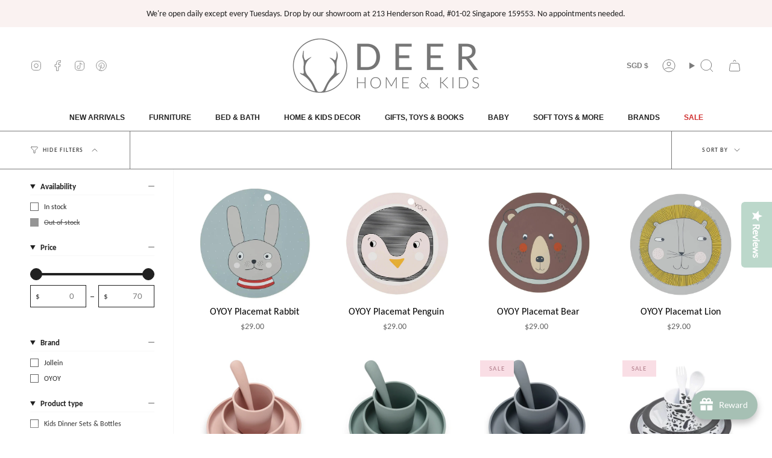

--- FILE ---
content_type: text/html; charset=utf-8
request_url: https://deerindustries.com/en-au/collections/kids-dinner-sets-bottles
body_size: 79852
content:
<!doctype html> <html class="no-js no-touch supports-no-cookies" lang="en"> <head> <!-- Added by AVADA Joy --> <script>
      window.AVADA_JOY = window.AVADA_JOY || {};
      window.AVADA_JOY = {"shopId":"HhTMaAOKrsJwtKK1nEq6","placeOrder":{"status":true,"earnPoint":"1","rateMoney":1,"earnBy":"price","statusUseCondition":false,"typeProductMatch":"all","typeCondition":"all","conditions":[{"field":"title","typeMatch":"contains","content":""}],"excludeProducts":[],"includeProducts":[],"event":"place_order"},"pointCalculator":{},"allTiers":[{"id":"ekbTDaFMzY3gDkAMOM67","isSystemTier":true,"rateMoney":"","icon":"https://imgur.com/atrkLg3.png","iconCustom":"","placedOrderReward":false,"earnPoint":"","createdAt":"2023-03-12T05:23:39.113Z","targetPoint":0,"members":0,"name":"Bronze","systemType":"bronze","shopId":"HhTMaAOKrsJwtKK1nEq6","updatedAt":"2023-03-12T05:23:39.113Z"},{"id":"k0YBvgrjOjBtf3nEgtGi","isSystemTier":true,"rateMoney":"","icon":"https://imgur.com/A2rT5G0.png","iconCustom":"","placedOrderReward":false,"earnPoint":"","createdAt":"2023-03-12T05:23:39.114Z","targetPoint":200,"members":0,"name":"Silver","systemType":"silver","shopId":"HhTMaAOKrsJwtKK1nEq6","updatedAt":"2023-03-12T05:23:39.114Z"},{"id":"TWIFeqBlkbQwsn0a8H7i","isSystemTier":true,"icon":"https://imgur.com/o8PHej5.png","rateMoney":"","iconCustom":"","placedOrderReward":false,"earnPoint":"","createdAt":"2023-03-12T05:23:39.114Z","targetPoint":500,"members":0,"name":"Gold","systemType":"gold","shopId":"HhTMaAOKrsJwtKK1nEq6","updatedAt":"2023-03-12T05:23:39.114Z"}],"tierSettings":null};
      window.AVADA_JOY.status = true;

      const cartProducts = [];
      let productIndex = 0;
      
      window.AVADA_JOY.cartProducts = cartProducts;

      window.AVADA_JOY.account_enabled = true;
      window.AVADA_JOY.login_url = "https:\/\/deerindustries.com\/customer_authentication\/redirect?locale=en\u0026region_country=AU";
      window.AVADA_JOY.register_url = "https:\/\/shopify.com\/14163722\/account?locale=en";
      window.AVADA_JOY.customer = {
        id: null,
        email: null,
        first_name: null,
        last_name: null,
        point: null
      };
      window.AVADA_JOY.product = null;
      window.AVADA_JOY.page = "collection";
      
    </script>
 <!-- /Added by AVADA Joy --> <meta charset="UTF-8"> <meta http-equiv="X-UA-Compatible" content="IE=edge"> <meta name="viewport" content="width=device-width, initial-scale=1.0"> <meta name="theme-color" content="#a8bfb5"> <link rel="canonical" href="https://deerindustries.com/en-au/collections/kids-dinner-sets-bottles"> <link rel="preconnect" href="https://cdn.shopify.com" crossorigin> <!-- ======================= Broadcast Theme V5.0.0 ========================= --><link rel="preconnect" href="https://fonts.shopifycdn.com" crossorigin><link href="//deerindustries.com/cdn/shop/t/23/assets/theme.css?v=27706404256391134821758110297" as="style" rel="preload"> <link href="//deerindustries.com/cdn/shop/t/23/assets/vendor.js?v=93779096473886333451710039110" as="script" rel="preload"> <link href="//deerindustries.com/cdn/shop/t/23/assets/theme.js?v=64425254595996784921710039110" as="script" rel="preload">  <link rel="icon" type="image/png" href="//deerindustries.com/cdn/shop/files/Deer-Industries-favicon.png?crop=center&height=32&v=1655013320&width=32">  <!-- Title and description ================================================ -->   <meta property="og:site_name" content="Deer Home &amp; Kids">
<meta property="og:url" content="https://deerindustries.com/en-au/collections/kids-dinner-sets-bottles">
<meta property="og:title" content="Kids Dinner Sets &amp; Bottles">
<meta property="og:type" content="product.group">
<meta property="og:description" content="SG furniture store focusing on high-quality kids furniture, nursery furniture &amp; kids decor from Europe. Explore modern kids beds, baby cots, soft toys &amp; more."><meta property="og:image" content="http://deerindustries.com/cdn/shop/collections/silikoonist-noudekomplekt-jollein-pink-07.jpg?v=1732090028">
  <meta property="og:image:secure_url" content="https://deerindustries.com/cdn/shop/collections/silikoonist-noudekomplekt-jollein-pink-07.jpg?v=1732090028">
  <meta property="og:image:width" content="800">
  <meta property="og:image:height" content="800"><meta name="twitter:card" content="summary_large_image">
<meta name="twitter:title" content="Kids Dinner Sets &amp; Bottles">
<meta name="twitter:description" content="SG furniture store focusing on high-quality kids furniture, nursery furniture &amp; kids decor from Europe. Explore modern kids beds, baby cots, soft toys &amp; more."> <!-- CSS ================================================================== --> <link href="//deerindustries.com/cdn/shop/t/23/assets/font-settings.css?v=49637426878054979521762319327" rel="stylesheet" type="text/css" media="all" /> 
<style data-shopify>

:root {--scrollbar-width: 0px;





--COLOR-VIDEO-BG: #f2f2f2;
--COLOR-BG-BRIGHTER: #f2f2f2;--COLOR-BG: #ffffff;--COLOR-BG-TRANSPARENT: rgba(255, 255, 255, 0);
--COLOR-BG-SECONDARY: #fdefec;
--COLOR-BG-SECONDARY-LIGHTEN: #ffffff;
--COLOR-BG-RGB: 255, 255, 255;

--COLOR-TEXT-DARK: #000000;
--COLOR-TEXT: #212121;
--COLOR-TEXT-LIGHT: #646464;


/* === Opacity shades of grey ===*/
--COLOR-A5:  rgba(33, 33, 33, 0.05);
--COLOR-A10: rgba(33, 33, 33, 0.1);
--COLOR-A15: rgba(33, 33, 33, 0.15);
--COLOR-A20: rgba(33, 33, 33, 0.2);
--COLOR-A25: rgba(33, 33, 33, 0.25);
--COLOR-A30: rgba(33, 33, 33, 0.3);
--COLOR-A35: rgba(33, 33, 33, 0.35);
--COLOR-A40: rgba(33, 33, 33, 0.4);
--COLOR-A45: rgba(33, 33, 33, 0.45);
--COLOR-A50: rgba(33, 33, 33, 0.5);
--COLOR-A55: rgba(33, 33, 33, 0.55);
--COLOR-A60: rgba(33, 33, 33, 0.6);
--COLOR-A65: rgba(33, 33, 33, 0.65);
--COLOR-A70: rgba(33, 33, 33, 0.7);
--COLOR-A75: rgba(33, 33, 33, 0.75);
--COLOR-A80: rgba(33, 33, 33, 0.8);
--COLOR-A85: rgba(33, 33, 33, 0.85);
--COLOR-A90: rgba(33, 33, 33, 0.9);
--COLOR-A95: rgba(33, 33, 33, 0.95);

--COLOR-BORDER: rgb(123, 123, 123);
--COLOR-BORDER-LIGHT: #b0b0b0;
--COLOR-BORDER-HAIRLINE: #f7f7f7;
--COLOR-BORDER-DARK: #484848;/* === Bright color ===*/
--COLOR-PRIMARY: #a8bfb5;
--COLOR-PRIMARY-HOVER: #70ab91;
--COLOR-PRIMARY-FADE: rgba(168, 191, 181, 0.05);
--COLOR-PRIMARY-FADE-HOVER: rgba(168, 191, 181, 0.1);
--COLOR-PRIMARY-LIGHT: #ffffff;--COLOR-PRIMARY-OPPOSITE: #000000;



/* === link Color ===*/
--COLOR-LINK: #668376;
--COLOR-LINK-HOVER: rgba(102, 131, 118, 0.7);
--COLOR-LINK-FADE: rgba(102, 131, 118, 0.05);
--COLOR-LINK-FADE-HOVER: rgba(102, 131, 118, 0.1);--COLOR-LINK-OPPOSITE: #ffffff;


/* === Product grid sale tags ===*/
--COLOR-SALE-BG: #f9dee5;
--COLOR-SALE-TEXT: #af7b88;--COLOR-SALE-TEXT-SECONDARY: #f9dee5;

/* === Product grid badges ===*/
--COLOR-BADGE-BG: #f9f9c6;
--COLOR-BADGE-TEXT: #212121;

/* === Product sale color ===*/
--COLOR-SALE: #d20000;

/* === Gray background on Product grid items ===*/--filter-bg: 1.0;/* === Helper colors for form error states ===*/
--COLOR-ERROR: #721C24;
--COLOR-ERROR-BG: #F8D7DA;
--COLOR-ERROR-BORDER: #F5C6CB;



  --RADIUS: 0px;
  --RADIUS-SELECT: 0px;

--COLOR-HEADER-BG: #ffffff;--COLOR-HEADER-BG-TRANSPARENT: rgba(255, 255, 255, 0);
--COLOR-HEADER-LINK: #7b7b7b;
--COLOR-HEADER-LINK-HOVER: rgba(123, 123, 123, 0.7);

--COLOR-MENU-BG: #ffffff;
--COLOR-MENU-LINK: #212121;
--COLOR-MENU-LINK-HOVER: rgba(33, 33, 33, 0.7);
--COLOR-SUBMENU-BG: #faf2f1;
--COLOR-SUBMENU-LINK: #212121;
--COLOR-SUBMENU-LINK-HOVER: rgba(33, 33, 33, 0.7);
--COLOR-SUBMENU-TEXT-LIGHT: #62605f;
--COLOR-MENU-TRANSPARENT: #ffffff;
--COLOR-MENU-TRANSPARENT-HOVER: rgba(255, 255, 255, 0.7);

--COLOR-FOOTER-BG: #a8bfb5;
--COLOR-FOOTER-TEXT: #ffffff;
--COLOR-FOOTER-TEXT-A35: rgba(255, 255, 255, 0.35);
--COLOR-FOOTER-TEXT-A75: rgba(255, 255, 255, 0.75);
--COLOR-FOOTER-LINK: #ffffff;
--COLOR-FOOTER-LINK-HOVER: rgba(255, 255, 255, 0.7);
--COLOR-FOOTER-BORDER: #212121;

--TRANSPARENT: rgba(255, 255, 255, 0);

/* === Default overlay opacity ===*/
--overlay-opacity: 0;
--underlay-opacity: 1;
--underlay-bg: rgba(0,0,0,0.4);

/* === Custom Cursor ===*/
--ICON-ZOOM-IN: url( "//deerindustries.com/cdn/shop/t/23/assets/icon-zoom-in.svg?v=182473373117644429561710039110" );
--ICON-ZOOM-OUT: url( "//deerindustries.com/cdn/shop/t/23/assets/icon-zoom-out.svg?v=101497157853986683871710039110" );

/* === Custom Icons ===*/


  
  --ICON-ADD-BAG: url( "//deerindustries.com/cdn/shop/t/23/assets/icon-add-bag.svg?v=23763382405227654651710039110" );
  --ICON-ADD-CART: url( "//deerindustries.com/cdn/shop/t/23/assets/icon-add-cart.svg?v=3962293684743587821710039110" );
  --ICON-ARROW-LEFT: url( "//deerindustries.com/cdn/shop/t/23/assets/icon-arrow-left.svg?v=136066145774695772731710039110" );
  --ICON-ARROW-RIGHT: url( "//deerindustries.com/cdn/shop/t/23/assets/icon-arrow-right.svg?v=150928298113663093401710039110" );
  --ICON-SELECT: url("//deerindustries.com/cdn/shop/t/23/assets/icon-select.svg?v=167170173659852274001710039110");


--PRODUCT-GRID-ASPECT-RATIO: 90.0%;

/* === Typography ===*/
--FONT-WEIGHT-BODY: 400;
--FONT-WEIGHT-BODY-BOLD: 700;

--FONT-STACK-BODY: Carlito, sans-serif;
--FONT-STYLE-BODY: normal;
--FONT-STYLE-BODY-ITALIC: italic;
--FONT-ADJUST-BODY: 1.0;

--FONT-WEIGHT-HEADING: 400;
--FONT-WEIGHT-HEADING-BOLD: 700;

--FONT-STACK-HEADING: Helvetica, Arial, sans-serif;
--FONT-STYLE-HEADING: normal;
--FONT-STYLE-HEADING-ITALIC: italic;
--FONT-ADJUST-HEADING: 1.05;

--FONT-STACK-NAV: Helvetica, Arial, sans-serif;
--FONT-STYLE-NAV: normal;
--FONT-STYLE-NAV-ITALIC: italic;
--FONT-ADJUST-NAV: 0.85;

--FONT-WEIGHT-NAV: 400;
--FONT-WEIGHT-NAV-BOLD: 700;

--FONT-SIZE-BASE: 1.0rem;
--FONT-SIZE-BASE-PERCENT: 1.0;

/* === Parallax ===*/
--PARALLAX-STRENGTH-MIN: 120.0%;
--PARALLAX-STRENGTH-MAX: 130.0%;--COLUMNS: 4;
--COLUMNS-MEDIUM: 3;
--COLUMNS-SMALL: 2;
--COLUMNS-MOBILE: 1;--LAYOUT-OUTER: 50px;
  --LAYOUT-GUTTER: 32px;
  --LAYOUT-OUTER-MEDIUM: 30px;
  --LAYOUT-GUTTER-MEDIUM: 22px;
  --LAYOUT-OUTER-SMALL: 16px;
  --LAYOUT-GUTTER-SMALL: 16px;--base-animation-delay: 0ms;
--line-height-normal: 1.375; /* Equals to line-height: normal; */--SIDEBAR-WIDTH: 288px;
  --SIDEBAR-WIDTH-MEDIUM: 258px;--DRAWER-WIDTH: 380px;--ICON-STROKE-WIDTH: 1px;/* === Button General ===*/
--BTN-FONT-STACK: Poppins, sans-serif;
--BTN-FONT-WEIGHT: 400;
--BTN-FONT-STYLE: normal;
--BTN-FONT-SIZE: 13px;

--BTN-LETTER-SPACING: 0.1em;
--BTN-UPPERCASE: uppercase;
--BTN-TEXT-ARROW-OFFSET: -1px;

/* === Button Primary ===*/
--BTN-PRIMARY-BORDER-COLOR: #668376;
--BTN-PRIMARY-BG-COLOR: #a8bfb5;
--BTN-PRIMARY-TEXT-COLOR: #fff;


  --BTN-PRIMARY-BG-COLOR-BRIGHTER: #99b4a9;


/* === Button Secondary ===*/
--BTN-SECONDARY-BORDER-COLOR: #212121;
--BTN-SECONDARY-BG-COLOR: #f9f9d0;
--BTN-SECONDARY-TEXT-COLOR: #212121;


  --BTN-SECONDARY-BG-COLOR-BRIGHTER: #f6f6b9;


/* === Button White ===*/
--TEXT-BTN-BORDER-WHITE: #fff;
--TEXT-BTN-BG-WHITE: #fff;
--TEXT-BTN-WHITE: #000;
--TEXT-BTN-BG-WHITE-BRIGHTER: #f2f2f2;

/* === Button Black ===*/
--TEXT-BTN-BG-BLACK: #000;
--TEXT-BTN-BORDER-BLACK: #000;
--TEXT-BTN-BLACK: #fff;
--TEXT-BTN-BG-BLACK-BRIGHTER: #1a1a1a;

/* === Cart Gradient ===*/


  --FREE-SHIPPING-GRADIENT: linear-gradient(to right, var(--COLOR-PRIMARY-LIGHT) 0%, var(--COLOR-PRIMARY) 100%);


}

::backdrop {
  --underlay-opacity: 1;
  --underlay-bg: rgba(0,0,0,0.4);
}
</style>
 <link href="//deerindustries.com/cdn/shop/t/23/assets/theme.css?v=27706404256391134821758110297" rel="stylesheet" type="text/css" media="all" />  <script> if (window.navigator.userAgent.indexOf('MSIE ') > 0 || window.navigator.userAgent.indexOf('Trident/') > 0) { document.documentElement.className = document.documentElement.className + ' ie'; var scripts = document.getElementsByTagName('script')[0]; var polyfill = document.createElement("script"); polyfill.defer = true; polyfill.src = "//deerindustries.com/cdn/shop/t/23/assets/ie11.js?v=144489047535103983231710039110"; scripts.parentNode.insertBefore(polyfill, scripts); } else { document.documentElement.className = document.documentElement.className.replace('no-js', 'js'); } let root = '/en-au'; if (root[root.length - 1] !== '/') { root = root + '/'; } window.theme = { routes: { root: root, cart_url: '/en-au/cart', cart_add_url: '/en-au/cart/add', cart_change_url: '/en-au/cart/change', product_recommendations_url: '/en-au/recommendations/products', predictive_search_url: '/en-au/search/suggest', addresses_url: '/en-au/account/addresses' }, assets: { photoswipe: '//deerindustries.com/cdn/shop/t/23/assets/photoswipe.js?v=162613001030112971491710039110', smoothscroll: '//deerindustries.com/cdn/shop/t/23/assets/smoothscroll.js?v=37906625415260927261710039110', swatches: '//deerindustries.com/cdn/shop/t/23/assets/swatches.json?v=153762849283573572451710039110', base: "//deerindustries.com/cdn/shop/t/23/assets/", }, strings: { addToCart: "Add to cart", soldOut: "Notify Me", from: "From", preOrder: "Pre-order", sale: "Sale", subscription: "Subscription", unavailable: "Unavailable", unitPrice: "Unit price", unitPriceSeparator: "per", shippingCalcSubmitButton: "Calculate shipping", shippingCalcSubmitButtonDisabled: "Calculating...", selectValue: "Select value", selectColor: "Select color", oneColor: "color", otherColor: "colors", upsellAddToCart: "Add", free: "Free", swatchesColor: "Color, Colour" }, settings: { customerLoggedIn: null ? true : false, cartDrawerEnabled: true, enableQuickAdd: true, enableAnimations: true, transparentHeader: false, variantOnSale: true, }, moneyFormat: false ? "${{amount}} SGD" : "${{amount}}", moneyWithoutCurrencyFormat: "${{amount}}", moneyWithCurrencyFormat: "${{amount}} SGD", subtotal: 0, info: { name: 'broadcast' }, version: '5.0.0' }; if (window.performance) { window.performance.mark('init'); } else { window.fastNetworkAndCPU = false; } </script>  <script src="//deerindustries.com/cdn/shopifycloud/storefront/assets/themes_support/shopify_common-5f594365.js" defer="defer"></script>  <!-- Theme Javascript ============================================================== --> <script src="//deerindustries.com/cdn/shop/t/23/assets/vendor.js?v=93779096473886333451710039110" defer="defer"></script> <script src="//deerindustries.com/cdn/shop/t/23/assets/theme.js?v=64425254595996784921710039110" defer="defer"></script><!-- Shopify app scripts =========================================================== --> <script>window.performance && window.performance.mark && window.performance.mark('shopify.content_for_header.start');</script><meta name="google-site-verification" content="bPFFBam6DkqBGwG2FdYIO1pegge6tTi86vO2_9MFKzc">
<meta id="shopify-digital-wallet" name="shopify-digital-wallet" content="/14163722/digital_wallets/dialog">
<meta name="shopify-checkout-api-token" content="78bb7c682235b28d3fe21d3bf7fe0b2d">
<meta id="in-context-paypal-metadata" data-shop-id="14163722" data-venmo-supported="false" data-environment="production" data-locale="en_US" data-paypal-v4="true" data-currency="SGD">
<link rel="alternate" type="application/atom+xml" title="Feed" href="/en-au/collections/kids-dinner-sets-bottles.atom" />
<link rel="alternate" hreflang="x-default" href="https://deerindustries.com/collections/kids-dinner-sets-bottles">
<link rel="alternate" hreflang="en" href="https://deerindustries.com/collections/kids-dinner-sets-bottles">
<link rel="alternate" hreflang="en-AU" href="https://deerindustries.com/en-au/collections/kids-dinner-sets-bottles">
<link rel="alternate" hreflang="en-MY" href="https://deerindustries.com/en-my/collections/kids-dinner-sets-bottles">
<link rel="alternate" type="application/json+oembed" href="https://deerindustries.com/en-au/collections/kids-dinner-sets-bottles.oembed">
<script async="async" src="/checkouts/internal/preloads.js?locale=en-AU"></script>
<link rel="preconnect" href="https://shop.app" crossorigin="anonymous">
<script async="async" src="https://shop.app/checkouts/internal/preloads.js?locale=en-AU&shop_id=14163722" crossorigin="anonymous"></script>
<script id="apple-pay-shop-capabilities" type="application/json">{"shopId":14163722,"countryCode":"SG","currencyCode":"SGD","merchantCapabilities":["supports3DS"],"merchantId":"gid:\/\/shopify\/Shop\/14163722","merchantName":"Deer Home \u0026 Kids","requiredBillingContactFields":["postalAddress","email","phone"],"requiredShippingContactFields":["postalAddress","email","phone"],"shippingType":"shipping","supportedNetworks":["visa","masterCard","amex"],"total":{"type":"pending","label":"Deer Home \u0026 Kids","amount":"1.00"},"shopifyPaymentsEnabled":true,"supportsSubscriptions":true}</script>
<script id="shopify-features" type="application/json">{"accessToken":"78bb7c682235b28d3fe21d3bf7fe0b2d","betas":["rich-media-storefront-analytics"],"domain":"deerindustries.com","predictiveSearch":true,"shopId":14163722,"locale":"en"}</script>
<script>var Shopify = Shopify || {};
Shopify.shop = "deer-industries-2.myshopify.com";
Shopify.locale = "en";
Shopify.currency = {"active":"SGD","rate":"1.0"};
Shopify.country = "AU";
Shopify.theme = {"name":"New Navigation","id":140409209058,"schema_name":"Broadcast","schema_version":"5.0.0","theme_store_id":868,"role":"main"};
Shopify.theme.handle = "null";
Shopify.theme.style = {"id":null,"handle":null};
Shopify.cdnHost = "deerindustries.com/cdn";
Shopify.routes = Shopify.routes || {};
Shopify.routes.root = "/en-au/";</script>
<script type="module">!function(o){(o.Shopify=o.Shopify||{}).modules=!0}(window);</script>
<script>!function(o){function n(){var o=[];function n(){o.push(Array.prototype.slice.apply(arguments))}return n.q=o,n}var t=o.Shopify=o.Shopify||{};t.loadFeatures=n(),t.autoloadFeatures=n()}(window);</script>
<script>
  window.ShopifyPay = window.ShopifyPay || {};
  window.ShopifyPay.apiHost = "shop.app\/pay";
  window.ShopifyPay.redirectState = null;
</script>
<script id="shop-js-analytics" type="application/json">{"pageType":"collection"}</script>
<script defer="defer" async type="module" src="//deerindustries.com/cdn/shopifycloud/shop-js/modules/v2/client.init-shop-cart-sync_BdyHc3Nr.en.esm.js"></script>
<script defer="defer" async type="module" src="//deerindustries.com/cdn/shopifycloud/shop-js/modules/v2/chunk.common_Daul8nwZ.esm.js"></script>
<script type="module">
  await import("//deerindustries.com/cdn/shopifycloud/shop-js/modules/v2/client.init-shop-cart-sync_BdyHc3Nr.en.esm.js");
await import("//deerindustries.com/cdn/shopifycloud/shop-js/modules/v2/chunk.common_Daul8nwZ.esm.js");

  window.Shopify.SignInWithShop?.initShopCartSync?.({"fedCMEnabled":true,"windoidEnabled":true});

</script>
<script>
  window.Shopify = window.Shopify || {};
  if (!window.Shopify.featureAssets) window.Shopify.featureAssets = {};
  window.Shopify.featureAssets['shop-js'] = {"shop-cart-sync":["modules/v2/client.shop-cart-sync_QYOiDySF.en.esm.js","modules/v2/chunk.common_Daul8nwZ.esm.js"],"init-fed-cm":["modules/v2/client.init-fed-cm_DchLp9rc.en.esm.js","modules/v2/chunk.common_Daul8nwZ.esm.js"],"shop-button":["modules/v2/client.shop-button_OV7bAJc5.en.esm.js","modules/v2/chunk.common_Daul8nwZ.esm.js"],"init-windoid":["modules/v2/client.init-windoid_DwxFKQ8e.en.esm.js","modules/v2/chunk.common_Daul8nwZ.esm.js"],"shop-cash-offers":["modules/v2/client.shop-cash-offers_DWtL6Bq3.en.esm.js","modules/v2/chunk.common_Daul8nwZ.esm.js","modules/v2/chunk.modal_CQq8HTM6.esm.js"],"shop-toast-manager":["modules/v2/client.shop-toast-manager_CX9r1SjA.en.esm.js","modules/v2/chunk.common_Daul8nwZ.esm.js"],"init-shop-email-lookup-coordinator":["modules/v2/client.init-shop-email-lookup-coordinator_UhKnw74l.en.esm.js","modules/v2/chunk.common_Daul8nwZ.esm.js"],"pay-button":["modules/v2/client.pay-button_DzxNnLDY.en.esm.js","modules/v2/chunk.common_Daul8nwZ.esm.js"],"avatar":["modules/v2/client.avatar_BTnouDA3.en.esm.js"],"init-shop-cart-sync":["modules/v2/client.init-shop-cart-sync_BdyHc3Nr.en.esm.js","modules/v2/chunk.common_Daul8nwZ.esm.js"],"shop-login-button":["modules/v2/client.shop-login-button_D8B466_1.en.esm.js","modules/v2/chunk.common_Daul8nwZ.esm.js","modules/v2/chunk.modal_CQq8HTM6.esm.js"],"init-customer-accounts-sign-up":["modules/v2/client.init-customer-accounts-sign-up_C8fpPm4i.en.esm.js","modules/v2/client.shop-login-button_D8B466_1.en.esm.js","modules/v2/chunk.common_Daul8nwZ.esm.js","modules/v2/chunk.modal_CQq8HTM6.esm.js"],"init-shop-for-new-customer-accounts":["modules/v2/client.init-shop-for-new-customer-accounts_CVTO0Ztu.en.esm.js","modules/v2/client.shop-login-button_D8B466_1.en.esm.js","modules/v2/chunk.common_Daul8nwZ.esm.js","modules/v2/chunk.modal_CQq8HTM6.esm.js"],"init-customer-accounts":["modules/v2/client.init-customer-accounts_dRgKMfrE.en.esm.js","modules/v2/client.shop-login-button_D8B466_1.en.esm.js","modules/v2/chunk.common_Daul8nwZ.esm.js","modules/v2/chunk.modal_CQq8HTM6.esm.js"],"shop-follow-button":["modules/v2/client.shop-follow-button_CkZpjEct.en.esm.js","modules/v2/chunk.common_Daul8nwZ.esm.js","modules/v2/chunk.modal_CQq8HTM6.esm.js"],"lead-capture":["modules/v2/client.lead-capture_BntHBhfp.en.esm.js","modules/v2/chunk.common_Daul8nwZ.esm.js","modules/v2/chunk.modal_CQq8HTM6.esm.js"],"checkout-modal":["modules/v2/client.checkout-modal_CfxcYbTm.en.esm.js","modules/v2/chunk.common_Daul8nwZ.esm.js","modules/v2/chunk.modal_CQq8HTM6.esm.js"],"shop-login":["modules/v2/client.shop-login_Da4GZ2H6.en.esm.js","modules/v2/chunk.common_Daul8nwZ.esm.js","modules/v2/chunk.modal_CQq8HTM6.esm.js"],"payment-terms":["modules/v2/client.payment-terms_MV4M3zvL.en.esm.js","modules/v2/chunk.common_Daul8nwZ.esm.js","modules/v2/chunk.modal_CQq8HTM6.esm.js"]};
</script>
<script>(function() {
  var isLoaded = false;
  function asyncLoad() {
    if (isLoaded) return;
    isLoaded = true;
    var urls = ["https:\/\/gateway.apaylater.com\/plugins\/price_divider\/main.js?platform=SHOPIFY\u0026country=SG\u0026price_divider_applied_on=all\u0026shop=deer-industries-2.myshopify.com","\/\/cdn.shopify.com\/proxy\/fa7f34427ecf506ba69c5b542503408669d20ff6d7913027cca656056a1b0242\/shopify-script-tags.s3.eu-west-1.amazonaws.com\/smartseo\/instantpage.js?shop=deer-industries-2.myshopify.com\u0026sp-cache-control=cHVibGljLCBtYXgtYWdlPTkwMA"];
    for (var i = 0; i < urls.length; i++) {
      var s = document.createElement('script');
      s.type = 'text/javascript';
      s.async = true;
      s.src = urls[i];
      var x = document.getElementsByTagName('script')[0];
      x.parentNode.insertBefore(s, x);
    }
  };
  if(window.attachEvent) {
    window.attachEvent('onload', asyncLoad);
  } else {
    window.addEventListener('load', asyncLoad, false);
  }
})();</script>
<script id="__st">var __st={"a":14163722,"offset":28800,"reqid":"e7574cbf-1909-4b72-aba1-a15881ad40d3-1769025964","pageurl":"deerindustries.com\/en-au\/collections\/kids-dinner-sets-bottles","u":"58c969486ac0","p":"collection","rtyp":"collection","rid":407227138274};</script>
<script>window.ShopifyPaypalV4VisibilityTracking = true;</script>
<script id="captcha-bootstrap">!function(){'use strict';const t='contact',e='account',n='new_comment',o=[[t,t],['blogs',n],['comments',n],[t,'customer']],c=[[e,'customer_login'],[e,'guest_login'],[e,'recover_customer_password'],[e,'create_customer']],r=t=>t.map((([t,e])=>`form[action*='/${t}']:not([data-nocaptcha='true']) input[name='form_type'][value='${e}']`)).join(','),a=t=>()=>t?[...document.querySelectorAll(t)].map((t=>t.form)):[];function s(){const t=[...o],e=r(t);return a(e)}const i='password',u='form_key',d=['recaptcha-v3-token','g-recaptcha-response','h-captcha-response',i],f=()=>{try{return window.sessionStorage}catch{return}},m='__shopify_v',_=t=>t.elements[u];function p(t,e,n=!1){try{const o=window.sessionStorage,c=JSON.parse(o.getItem(e)),{data:r}=function(t){const{data:e,action:n}=t;return t[m]||n?{data:e,action:n}:{data:t,action:n}}(c);for(const[e,n]of Object.entries(r))t.elements[e]&&(t.elements[e].value=n);n&&o.removeItem(e)}catch(o){console.error('form repopulation failed',{error:o})}}const l='form_type',E='cptcha';function T(t){t.dataset[E]=!0}const w=window,h=w.document,L='Shopify',v='ce_forms',y='captcha';let A=!1;((t,e)=>{const n=(g='f06e6c50-85a8-45c8-87d0-21a2b65856fe',I='https://cdn.shopify.com/shopifycloud/storefront-forms-hcaptcha/ce_storefront_forms_captcha_hcaptcha.v1.5.2.iife.js',D={infoText:'Protected by hCaptcha',privacyText:'Privacy',termsText:'Terms'},(t,e,n)=>{const o=w[L][v],c=o.bindForm;if(c)return c(t,g,e,D).then(n);var r;o.q.push([[t,g,e,D],n]),r=I,A||(h.body.append(Object.assign(h.createElement('script'),{id:'captcha-provider',async:!0,src:r})),A=!0)});var g,I,D;w[L]=w[L]||{},w[L][v]=w[L][v]||{},w[L][v].q=[],w[L][y]=w[L][y]||{},w[L][y].protect=function(t,e){n(t,void 0,e),T(t)},Object.freeze(w[L][y]),function(t,e,n,w,h,L){const[v,y,A,g]=function(t,e,n){const i=e?o:[],u=t?c:[],d=[...i,...u],f=r(d),m=r(i),_=r(d.filter((([t,e])=>n.includes(e))));return[a(f),a(m),a(_),s()]}(w,h,L),I=t=>{const e=t.target;return e instanceof HTMLFormElement?e:e&&e.form},D=t=>v().includes(t);t.addEventListener('submit',(t=>{const e=I(t);if(!e)return;const n=D(e)&&!e.dataset.hcaptchaBound&&!e.dataset.recaptchaBound,o=_(e),c=g().includes(e)&&(!o||!o.value);(n||c)&&t.preventDefault(),c&&!n&&(function(t){try{if(!f())return;!function(t){const e=f();if(!e)return;const n=_(t);if(!n)return;const o=n.value;o&&e.removeItem(o)}(t);const e=Array.from(Array(32),(()=>Math.random().toString(36)[2])).join('');!function(t,e){_(t)||t.append(Object.assign(document.createElement('input'),{type:'hidden',name:u})),t.elements[u].value=e}(t,e),function(t,e){const n=f();if(!n)return;const o=[...t.querySelectorAll(`input[type='${i}']`)].map((({name:t})=>t)),c=[...d,...o],r={};for(const[a,s]of new FormData(t).entries())c.includes(a)||(r[a]=s);n.setItem(e,JSON.stringify({[m]:1,action:t.action,data:r}))}(t,e)}catch(e){console.error('failed to persist form',e)}}(e),e.submit())}));const S=(t,e)=>{t&&!t.dataset[E]&&(n(t,e.some((e=>e===t))),T(t))};for(const o of['focusin','change'])t.addEventListener(o,(t=>{const e=I(t);D(e)&&S(e,y())}));const B=e.get('form_key'),M=e.get(l),P=B&&M;t.addEventListener('DOMContentLoaded',(()=>{const t=y();if(P)for(const e of t)e.elements[l].value===M&&p(e,B);[...new Set([...A(),...v().filter((t=>'true'===t.dataset.shopifyCaptcha))])].forEach((e=>S(e,t)))}))}(h,new URLSearchParams(w.location.search),n,t,e,['guest_login'])})(!0,!0)}();</script>
<script integrity="sha256-4kQ18oKyAcykRKYeNunJcIwy7WH5gtpwJnB7kiuLZ1E=" data-source-attribution="shopify.loadfeatures" defer="defer" src="//deerindustries.com/cdn/shopifycloud/storefront/assets/storefront/load_feature-a0a9edcb.js" crossorigin="anonymous"></script>
<script crossorigin="anonymous" defer="defer" src="//deerindustries.com/cdn/shopifycloud/storefront/assets/shopify_pay/storefront-65b4c6d7.js?v=20250812"></script>
<script data-source-attribution="shopify.dynamic_checkout.dynamic.init">var Shopify=Shopify||{};Shopify.PaymentButton=Shopify.PaymentButton||{isStorefrontPortableWallets:!0,init:function(){window.Shopify.PaymentButton.init=function(){};var t=document.createElement("script");t.src="https://deerindustries.com/cdn/shopifycloud/portable-wallets/latest/portable-wallets.en.js",t.type="module",document.head.appendChild(t)}};
</script>
<script data-source-attribution="shopify.dynamic_checkout.buyer_consent">
  function portableWalletsHideBuyerConsent(e){var t=document.getElementById("shopify-buyer-consent"),n=document.getElementById("shopify-subscription-policy-button");t&&n&&(t.classList.add("hidden"),t.setAttribute("aria-hidden","true"),n.removeEventListener("click",e))}function portableWalletsShowBuyerConsent(e){var t=document.getElementById("shopify-buyer-consent"),n=document.getElementById("shopify-subscription-policy-button");t&&n&&(t.classList.remove("hidden"),t.removeAttribute("aria-hidden"),n.addEventListener("click",e))}window.Shopify?.PaymentButton&&(window.Shopify.PaymentButton.hideBuyerConsent=portableWalletsHideBuyerConsent,window.Shopify.PaymentButton.showBuyerConsent=portableWalletsShowBuyerConsent);
</script>
<script data-source-attribution="shopify.dynamic_checkout.cart.bootstrap">document.addEventListener("DOMContentLoaded",(function(){function t(){return document.querySelector("shopify-accelerated-checkout-cart, shopify-accelerated-checkout")}if(t())Shopify.PaymentButton.init();else{new MutationObserver((function(e,n){t()&&(Shopify.PaymentButton.init(),n.disconnect())})).observe(document.body,{childList:!0,subtree:!0})}}));
</script>
<script id='scb4127' type='text/javascript' async='' src='https://deerindustries.com/cdn/shopifycloud/privacy-banner/storefront-banner.js'></script><link id="shopify-accelerated-checkout-styles" rel="stylesheet" media="screen" href="https://deerindustries.com/cdn/shopifycloud/portable-wallets/latest/accelerated-checkout-backwards-compat.css" crossorigin="anonymous">
<style id="shopify-accelerated-checkout-cart">
        #shopify-buyer-consent {
  margin-top: 1em;
  display: inline-block;
  width: 100%;
}

#shopify-buyer-consent.hidden {
  display: none;
}

#shopify-subscription-policy-button {
  background: none;
  border: none;
  padding: 0;
  text-decoration: underline;
  font-size: inherit;
  cursor: pointer;
}

#shopify-subscription-policy-button::before {
  box-shadow: none;
}

      </style>
<script id="sections-script" data-sections="footer" defer="defer" src="//deerindustries.com/cdn/shop/t/23/compiled_assets/scripts.js?v=12008"></script>
<script>window.performance && window.performance.mark && window.performance.mark('shopify.content_for_header.end');</script> <script src="https://shopoe.net/app.js"></script> <!-- BEGIN app block: shopify://apps/yotpo-product-reviews/blocks/settings/eb7dfd7d-db44-4334-bc49-c893b51b36cf -->


  <script type="text/javascript" src="https://cdn-widgetsrepository.yotpo.com/v1/loader/mvhTuc8MdeN3ZM7hTZzjFvSBXFvv9nsKXE58iE6y?languageCode=en" async></script>



  
<!-- END app block --><!-- BEGIN app block: shopify://apps/instafeed/blocks/head-block/c447db20-095d-4a10-9725-b5977662c9d5 --><link rel="preconnect" href="https://cdn.nfcube.com/">
<link rel="preconnect" href="https://scontent.cdninstagram.com/">


  <script>
    document.addEventListener('DOMContentLoaded', function () {
      let instafeedScript = document.createElement('script');

      
        instafeedScript.src = 'https://cdn.nfcube.com/instafeed-2687d23ce1542b6e0c40edc5ceb6c72b.js';
      

      document.body.appendChild(instafeedScript);
    });
  </script>





<!-- END app block --><!-- BEGIN app block: shopify://apps/yotpo-product-reviews/blocks/reviews_tab/eb7dfd7d-db44-4334-bc49-c893b51b36cf -->

    <div
            class="yotpo-widget-instance"
            data-yotpo-instance-id="832575"
            data-yotpo-product-id="">
    </div>



<!-- END app block --><!-- BEGIN app block: shopify://apps/smart-seo/blocks/smartseo/7b0a6064-ca2e-4392-9a1d-8c43c942357b --><meta name="smart-seo-integrated" content="true" /><!-- metatagsSavedToSEOFields: false --><!-- BEGIN app snippet: smartseo.custom.schemas.jsonld --><!-- END app snippet --><!-- BEGIN app snippet: smartseo.collection.metatags --><!-- collection_seo_template_metafield:  --><title>Kids Tableware &amp; Cutlery Set Singapore</title>
<meta name="description" content="Shop ideal and practical gifts for kids with our range of kids dinnerware &amp; cutlery sets. Explore Deer Industries - a one-stop shop for kids &amp; baby gift ideas." />
<meta name="smartseo-timestamp" content="16919085703489186" /><!-- END app snippet --><!-- BEGIN app snippet: smartseo.collection.jsonld -->
<!--JSON-LD data generated by Smart SEO--><script type="application/ld+json">{"@context":"https://schema.org","@type":"ItemList","name":"Kids Dinner Sets &amp; Bottles","url":"https://deerindustries.com/en-au/collections/kids-dinner-sets-bottles","description":"","image":"https://deerindustries.com/cdn/shop/collections/silikoonist-noudekomplekt-jollein-pink-07.jpg?v=1732090028","mainEntityOfPage":{"@type":"CollectionPage","@id":"https://deerindustries.com/en-au/collections/kids-dinner-sets-bottles"},"itemListElement":[{"@type":"ListItem","position":1,"url":"https://deerindustries.com/en-au/products/oyoy-placemat-rabbit"},{"@type":"ListItem","position":2,"url":"https://deerindustries.com/en-au/products/oyoy-placemat-penguin"},{"@type":"ListItem","position":3,"url":"https://deerindustries.com/en-au/products/oyoy-placemat-bear"},{"@type":"ListItem","position":4,"url":"https://deerindustries.com/en-au/products/oyoy-placemat-lion"},{"@type":"ListItem","position":5,"url":"https://deerindustries.com/en-au/products/silicone-dinner-set-pale-pink"},{"@type":"ListItem","position":6,"url":"https://deerindustries.com/en-au/products/silicone-dinner-set-ash-green"},{"@type":"ListItem","position":7,"url":"https://deerindustries.com/en-au/products/silicone-dinner-set-storm-grey"},{"@type":"ListItem","position":8,"url":"https://deerindustries.com/en-au/products/melamine-dinner-set-leopard"}]}</script><!-- END app snippet --><!-- BEGIN app snippet: smartseo.no.index -->





<!-- END app snippet --><!-- END app block --><!-- BEGIN app block: shopify://apps/ymq-product-options-variants/blocks/app-embed/86b91121-1f62-4e27-9812-b70a823eb918 -->
    <!-- BEGIN app snippet: option.v1 --><script>
    function before_page_load_function(e,t=!1){var o=[],n=!1;if(e.items.forEach((e=>{e.properties&&(e.properties.hasOwnProperty("_YmqOptionVariant")||e.properties.hasOwnProperty("_YmqItemHide"))?(n=!0,o.push(0)):o.push(e.quantity)})),n){if(t)(t=document.createElement("style")).id="before-page-load-dom",t.type="text/css",t.innerHTML="html::before{content: ' ';width: 100%;height: 100%;background-color: #fff;position: fixed;top: 0;left: 0;z-index: 999999;display:block !important;}",document.getElementsByTagName("html").item(0).appendChild(t);fetch(`/cart/update.js?timestamp=${Date.now()}`,{method:"POST",headers:{"Content-Type":"application/json"},body:JSON.stringify({updates:o})}).then((e=>e.json())).then((e=>{location.reload()})).catch((e=>{t&&document.getElementById("before-page-load-dom").remove()}))}}before_page_load_function({"note":null,"attributes":{},"original_total_price":0,"total_price":0,"total_discount":0,"total_weight":0.0,"item_count":0,"items":[],"requires_shipping":false,"currency":"SGD","items_subtotal_price":0,"cart_level_discount_applications":[],"checkout_charge_amount":0},!0),fetch(`/cart.js?timestamp=${Date.now()}`,{method:"GET"}).then((e=>e.json())).then((e=>{before_page_load_function(e)}));
</script>


	<style id="ymq-checkout-button-protect">
		[name="checkout"],[name="chekout"], a[href^="/checkout"], a[href="/account/login"].cart__submit, button[type="submit"].btn-order, a.btn.cart__checkout, a.cart__submit, .wc-proceed-to-checkout button, #cart_form .buttons .btn-primary, .ymq-checkout-button{
        	pointer-events: none;
        }
	</style>
	<script>
		function ymq_ready(fn){
			if(document.addEventListener){
				document.addEventListener('DOMContentLoaded',function(){
					document.removeEventListener('DOMContentLoaded',arguments.callee,false);
					fn();
				},false);
			}else if(document.attachEvent){
				document.attachEvent('onreadystatechange',function(){
					if(document.readyState=='complete'){
						document.detachEvent('onreadystatechange',arguments.callee);
						fn();
					}
				});
			}
		}
		ymq_ready(() => {
			setTimeout(function() {
				var ymq_checkout_button_protect = document.getElementById("ymq-checkout-button-protect");
				ymq_checkout_button_protect.remove();
			}, 100);
		})
    </script> 


 

 

 

 










<link href='https://cdn.shopify.com/s/files/1/0411/8639/4277/t/11/assets/ymq-option.css?v=1.1' rel='stylesheet' type="text/css" media="all"> 

<link href='https://option.ymq.cool/option/bottom.css' rel='stylesheet' type="text/css" media="all"> 


<style id="ymq-jsstyle"></style> 

<style id="bndlr-loaded"></style>

<script data-asyncLoad="asyncLoad" data-mw4M5Ya3iFNARE4t="mw4M5Ya3iFNARE4t"> 

    window.bundlerLoaded = true;

	window.ymq_option = window.ymq_option || {}; 

	ymq_option.shop = `deer-industries-2.myshopify.com`;
    
    ymq_option.version = 1; 

	ymq_option.token = `c15ac150635b74baa6a3bc12e2c4b07a990e9532acf6ccfdd8ed009ddd69174c`; 

	ymq_option.timestamp = `1769025964`; 

	ymq_option.customer_id = ``; 

	ymq_option.page = `collection`; 
    
    ymq_option.cart = {"note":null,"attributes":{},"original_total_price":0,"total_price":0,"total_discount":0,"total_weight":0.0,"item_count":0,"items":[],"requires_shipping":false,"currency":"SGD","items_subtotal_price":0,"cart_level_discount_applications":[],"checkout_charge_amount":0};

    ymq_option.country = {
        iso_code: `AU`,
        currency: `SGD`,
        name: `Australia`
    };
    

	ymq_option.ymq_option_branding = {}; 
	  
		ymq_option.ymq_option_branding = {"button":{"--button-border-color":"#000000","--button-border-checked-color":"#1E1E1E","--button-border-disabled-color":"#000000","--button-background-color":"#FFFFFF","--button-background-checked-color":"#D1E7DD","--button-background-disabled-color":"#FFFFFF","--button-font-color":"#000000","--button-font-checked-color":"#2D0000","--button-font-disabled-color":"#CCCCCC","--button-margin-u-d":"4","--button-margin-l-r":"4","--button-padding-u-d":"10","--button-padding-l-r":"16","--button-font-size":"16","--button-line-height":"20","--button-border-radius":"4"},"radio":{"--radio-border-color":"#BBC1E1","--radio-border-checked-color":"#BBC1E1","--radio-border-disabled-color":"#BBC1E1","--radio-border-hover-color":"#BBC1E1","--radio-background-color":"#FFFFFF","--radio-background-checked-color":"#275EFE","--radio-background-disabled-color":"#E1E6F9","--radio-background-hover-color":"#FFFFFF","--radio-inner-color":"#E1E6F9","--radio-inner-checked-color":"#FFFFFF","--radio-inner-disabled-color":"#FFFFFF"},"input":{"--input-background-checked-color":"#FFFFFF","--input-background-color":"#FFFFFF","--input-border-checked-color":"#000000","--input-border-color":"#717171","--input-font-checked-color":"#000000","--input-font-color":"#000000","--input-border-radius":"4","--input-font-size":"14","--input-padding-l-r":"16","--input-padding-u-d":"9","--input-width":"100","--input-max-width":"400"},"select":{"--select-border-color":"#000000","--select-border-checked-color":"#000000","--select-background-color":"#FFFFFF","--select-background-checked-color":"#FFFFFF","--select-font-color":"#000000","--select-font-checked-color":"#000000","--select-option-background-color":"#FFFFFF","--select-option-background-checked-color":"#F5F9FF","--select-option-background-disabled-color":"#FFFFFF","--select-option-font-color":"#000000","--select-option-font-checked-color":"#000000","--select-option-font-disabled-color":"#CCCCCC","--select-padding-u-d":"9","--select-padding-l-r":"16","--select-option-padding-u-d":"9","--select-option-padding-l-r":"16","--select-width":"100","--select-max-width":"400","--select-font-size":"14","--select-border-radius":"0"},"multiple":{"--multiple-background-color":"#F5F9FF","--multiple-font-color":"#000000","--multiple-padding-u-d":"2","--multiple-padding-l-r":"8","--multiple-font-size":"12","--multiple-border-radius":"0"},"img":{"--img-border-color":"#E1E1E1","--img-border-checked-color":"#000000","--img-border-disabled-color":"#000000","--img-width":"50","--img-height":"50","--img-margin-u-d":"2","--img-margin-l-r":"2","--img-border-radius":"4"},"upload":{"--upload-background-color":"#409EFF","--upload-font-color":"#FFFFFF","--upload-border-color":"#409EFF","--upload-padding-u-d":"12","--upload-padding-l-r":"20","--upload-font-size":"12","--upload-border-radius":"4"},"cart":{"--cart-border-color":"#000000","--buy-border-color":"#000000","--cart-border-hover-color":"#000000","--buy-border-hover-color":"#000000","--cart-background-color":"#000000","--buy-background-color":"#000000","--cart-background-hover-color":"#000000","--buy-background-hover-color":"#000000","--cart-font-color":"#FFFFFF","--buy-font-color":"#FFFFFF","--cart-font-hover-color":"#FFFFFF","--buy-font-hover-color":"#FFFFFF","--cart-padding-u-d":"12","--cart-padding-l-r":"16","--buy-padding-u-d":"12","--buy-padding-l-r":"16","--cart-margin-u-d":"4","--cart-margin-l-r":"0","--buy-margin-u-d":"4","--buy-margin-l-r":"0","--cart-width":"100","--cart-max-width":"800","--buy-width":"100","--buy-max-width":"800","--cart-font-size":"14","--cart-border-radius":"0","--buy-font-size":"14","--buy-border-radius":"0"},"quantity":{"--quantity-border-color":"#A6A3A3","--quantity-font-color":"#000000","--quantity-background-color":"#FFFFFF","--quantity-width":"150","--quantity-height":"40","--quantity-font-size":"14","--quantity-border-radius":"0"},"global":{"--global-title-color":"#000000","--global-help-color":"#000000","--global-error-color":"#DC3545","--global-title-font-size":"14","--global-help-font-size":"12","--global-error-font-size":"12","--global-margin-top":"0","--global-margin-bottom":"20","--global-margin-left":"0","--global-margin-right":"0","--global-title-margin-top":"0","--global-title-margin-bottom":"5","--global-title-margin-left":"0","--global-title-margin-right":"0","--global-help-margin-top":"5","--global-help-margin-bottom":"0","--global-help-margin-left":"0","--global-help-margin-right":"0","--global-error-margin-top":"5","--global-error-margin-bottom":"0","--global-error-margin-left":"0","--global-error-margin-right":"0"},"discount":{"--new-discount-normal-color":"#1878B9","--new-discount-error-color":"#E22120","--new-discount-layout":"flex-end"},"lan":{"require":"This is a required field.","email":"Please enter a valid email address.","phone":"Please enter the correct phone.","number":"Please enter an number.","integer":"Please enter an integer.","min_char":"Please enter no less than %s characters.","max_char":"Please enter no more than %s characters.","max_s":"Please choose less than %s options.","min_s":"Please choose more than %s options.","total_s":"Please choose %s options.","min":"Please enter no less than %s.","max":"Please enter no more than %s.","currency":"SGD","sold_out":"sold out","please_choose":"Please choose","add_to_cart":"ADD TO CART","buy_it_now":"BUY IT NOW","add_price_text":"Selection will add %s to the price","discount_code":"Discount code","application":"Apply","discount_error1":"Enter a valid discount code","discount_error2":"discount code isn't valid for the items in your cart"},"price":{"--price-border-color":"#000000","--price-background-color":"#FFFFFF","--price-font-color":"#000000","--price-price-font-color":"#03de90","--price-padding-u-d":"9","--price-padding-l-r":"16","--price-width":"100","--price-max-width":"400","--price-font-size":"14","--price-border-radius":"0"},"extra":{"is_show":"0","plan":3,"quantity-box":"0","price-value":"3,4,15,6,16,7","variant-original-margin-bottom":"15","strong-dorp-down":0,"radio-unchecked":1,"close-cart-rate":"1","automic-swatch-ajax":"1","img-option-bigger":0,"add-button-reload":"1","version":200,"img_cdn":"1","show_wholesale_pricing_fixed":"0","real-time-upload":"1","buy-now-new":1,"option_value_split":", ","form-box-new":1,"tooltip_type":"none","make-sku":0,"color-swatch":"0","variant-original":"1","id":"14163722","sku-model":"0","with-main-sku":"0","source_name":"","simple_condition":"0","fbq-event":"1","wholesale-is-variant":"0","one-time-qty-1":"0","cart-qty-update":"0","min-max-new":"0","real-time-upload-free":"1","add-to-cart-form":".product-form","min-max":"0","price-time":"0","main-product-with-properties":"0","child-item-action":"","is_small":"1","exclude-free-products":"0","options_list_show":"0","penny-variant":"","extra-charge":"","ajaxcart-product-type":"0","ajaxcart-modal":"0","trigger-ajaxcart-modal-show":"","add-cart-timeout":"50","qty-input-trigger":"0","variant-not-disabled":"0","variant-id-dom":"","add-cart-form-number":".product__content","product-price-in-product-page":"","product-compare-at-price-in-product-page":"","product-price-in-product-page-qty":"","product-compare-at-price-in-product-page-qty":"","hide-shopify-option":"","show-quantity":".quantity__input","quantity-change":".quantity__minus,.quantity__minus","product-hide":"","product-show":"","product-add-to-cart":"","payment-button-hide":"","payment-button-hide-product":"","discount-before":"","cart-quantity-click-change":"","cart-quantity-change":"","check-out-button":"","variant-condition-label-class":"","variant-condition-value-parent-class":"","variant-condition-value-class":"","variant-condition-click-class":"","trigger-select":"","trigger-select-join":"","locale":"0","other-form-data":"0","bunow":"0","cart-ajax":"0","add-cart-url":"","theme-variant-class":".product__selectors","theme-variant-class-no":"[value=\"product\"]","add-cart-carry-currency":"1","extra-style-code":"","variant-id-from":"0","trigger-option-dom":"","qty-dis-qty":"0","bind_variant_need_checkout":"1","thum_img_zoom":"0","cart-page-show":"1","condition_disable_new":"0","min_qty_zero":"0","unbundle_variant":"0","unbundle_addcart":"1","build_buy_now":"","currency-install":"true","currency-load":"","currency-do":"true","currency-beforedo":"","currency-status":"true","currency-format":"","currency-init":"","before_init_product":"","before_init_cart":"","buildYmqDom_b":"","buildYmqDom_a":"if(ymq_option.product.available == false){\r\n    ymqJq('.ymq-options-box:not(.ymq-shopify-option-box)').remove()\r\n}","replaceDomPrice_b":"","replaceDomPrice_a":"","replaceDomPrice_b_all_time":"","buildFormData_b":"","buildFormData_a":"","ymqDiscountClick_b":"","ymqDiscountClick_a":"","doAddCart_before_validate":"","doAddCart_after_validate":"","doAddCart_before_getAjaxData":"","doAddCart_after_getAjaxData":"","doAddCart_success":"","doAddCart_error":"","doCheckout_before_checkoutqty":"","doCheckout_after_checkoutqty":"","doCheckout_before_getAjaxData":"","doCheckout_after_getAjaxData":"","doCheckout_success":"","doCheckout_error":"","open-theme-ajax-cart":"1","close-dropdown":"1","lock-price":"1","shopify_discount":"1","bundle-variant-trigger-type":"2","tax5-product-id":"","customecss":".select-popout__toggle{display:none !important;}\n.quantity-selector{display:block !important;}","checkout_validate_qty":"0","checkout_qty_alert":"","shopify-option-after":"0","ymq-price-addons":"0","discount_always":"0"}}; 
	 
        
    
    
    
        
        
        	ymq_option[`ymq_extra_0`] = {};
        
    
        
        
        	ymq_option[`ymq_extra_1`] = {"item":{}};
        
    
        
        
    
        
        
    
        
        
    
        
        
    
        
        
    
        
        
    
        
        
    
        
        
    
    

	
</script>
<script src="https://cdn.shopify.com/extensions/019bc965-bf41-7b39-82a0-ee7dab36fa4a/ymq-product-options-variants-420/assets/spotlight.js" defer></script>

    
        <script src="https://cdn.shopify.com/extensions/019bc965-bf41-7b39-82a0-ee7dab36fa4a/ymq-product-options-variants-420/assets/ymq-option.js" defer></script>
    
<!-- END app snippet -->


<!-- END app block --><script src="https://cdn.shopify.com/extensions/019bd918-36d3-7456-83ad-c3bacbe8401e/terms-relentless-132/assets/terms.js" type="text/javascript" defer="defer"></script>
<link href="https://cdn.shopify.com/extensions/019bd918-36d3-7456-83ad-c3bacbe8401e/terms-relentless-132/assets/style.min.css" rel="stylesheet" type="text/css" media="all">
<script src="https://cdn.shopify.com/extensions/019bdf05-3e8a-7126-811b-a94f4a02d1f5/avada-joy-431/assets/avada-joy.js" type="text/javascript" defer="defer"></script>
<link href="https://monorail-edge.shopifysvc.com" rel="dns-prefetch">
<script>(function(){if ("sendBeacon" in navigator && "performance" in window) {try {var session_token_from_headers = performance.getEntriesByType('navigation')[0].serverTiming.find(x => x.name == '_s').description;} catch {var session_token_from_headers = undefined;}var session_cookie_matches = document.cookie.match(/_shopify_s=([^;]*)/);var session_token_from_cookie = session_cookie_matches && session_cookie_matches.length === 2 ? session_cookie_matches[1] : "";var session_token = session_token_from_headers || session_token_from_cookie || "";function handle_abandonment_event(e) {var entries = performance.getEntries().filter(function(entry) {return /monorail-edge.shopifysvc.com/.test(entry.name);});if (!window.abandonment_tracked && entries.length === 0) {window.abandonment_tracked = true;var currentMs = Date.now();var navigation_start = performance.timing.navigationStart;var payload = {shop_id: 14163722,url: window.location.href,navigation_start,duration: currentMs - navigation_start,session_token,page_type: "collection"};window.navigator.sendBeacon("https://monorail-edge.shopifysvc.com/v1/produce", JSON.stringify({schema_id: "online_store_buyer_site_abandonment/1.1",payload: payload,metadata: {event_created_at_ms: currentMs,event_sent_at_ms: currentMs}}));}}window.addEventListener('pagehide', handle_abandonment_event);}}());</script>
<script id="web-pixels-manager-setup">(function e(e,d,r,n,o){if(void 0===o&&(o={}),!Boolean(null===(a=null===(i=window.Shopify)||void 0===i?void 0:i.analytics)||void 0===a?void 0:a.replayQueue)){var i,a;window.Shopify=window.Shopify||{};var t=window.Shopify;t.analytics=t.analytics||{};var s=t.analytics;s.replayQueue=[],s.publish=function(e,d,r){return s.replayQueue.push([e,d,r]),!0};try{self.performance.mark("wpm:start")}catch(e){}var l=function(){var e={modern:/Edge?\/(1{2}[4-9]|1[2-9]\d|[2-9]\d{2}|\d{4,})\.\d+(\.\d+|)|Firefox\/(1{2}[4-9]|1[2-9]\d|[2-9]\d{2}|\d{4,})\.\d+(\.\d+|)|Chrom(ium|e)\/(9{2}|\d{3,})\.\d+(\.\d+|)|(Maci|X1{2}).+ Version\/(15\.\d+|(1[6-9]|[2-9]\d|\d{3,})\.\d+)([,.]\d+|)( \(\w+\)|)( Mobile\/\w+|) Safari\/|Chrome.+OPR\/(9{2}|\d{3,})\.\d+\.\d+|(CPU[ +]OS|iPhone[ +]OS|CPU[ +]iPhone|CPU IPhone OS|CPU iPad OS)[ +]+(15[._]\d+|(1[6-9]|[2-9]\d|\d{3,})[._]\d+)([._]\d+|)|Android:?[ /-](13[3-9]|1[4-9]\d|[2-9]\d{2}|\d{4,})(\.\d+|)(\.\d+|)|Android.+Firefox\/(13[5-9]|1[4-9]\d|[2-9]\d{2}|\d{4,})\.\d+(\.\d+|)|Android.+Chrom(ium|e)\/(13[3-9]|1[4-9]\d|[2-9]\d{2}|\d{4,})\.\d+(\.\d+|)|SamsungBrowser\/([2-9]\d|\d{3,})\.\d+/,legacy:/Edge?\/(1[6-9]|[2-9]\d|\d{3,})\.\d+(\.\d+|)|Firefox\/(5[4-9]|[6-9]\d|\d{3,})\.\d+(\.\d+|)|Chrom(ium|e)\/(5[1-9]|[6-9]\d|\d{3,})\.\d+(\.\d+|)([\d.]+$|.*Safari\/(?![\d.]+ Edge\/[\d.]+$))|(Maci|X1{2}).+ Version\/(10\.\d+|(1[1-9]|[2-9]\d|\d{3,})\.\d+)([,.]\d+|)( \(\w+\)|)( Mobile\/\w+|) Safari\/|Chrome.+OPR\/(3[89]|[4-9]\d|\d{3,})\.\d+\.\d+|(CPU[ +]OS|iPhone[ +]OS|CPU[ +]iPhone|CPU IPhone OS|CPU iPad OS)[ +]+(10[._]\d+|(1[1-9]|[2-9]\d|\d{3,})[._]\d+)([._]\d+|)|Android:?[ /-](13[3-9]|1[4-9]\d|[2-9]\d{2}|\d{4,})(\.\d+|)(\.\d+|)|Mobile Safari.+OPR\/([89]\d|\d{3,})\.\d+\.\d+|Android.+Firefox\/(13[5-9]|1[4-9]\d|[2-9]\d{2}|\d{4,})\.\d+(\.\d+|)|Android.+Chrom(ium|e)\/(13[3-9]|1[4-9]\d|[2-9]\d{2}|\d{4,})\.\d+(\.\d+|)|Android.+(UC? ?Browser|UCWEB|U3)[ /]?(15\.([5-9]|\d{2,})|(1[6-9]|[2-9]\d|\d{3,})\.\d+)\.\d+|SamsungBrowser\/(5\.\d+|([6-9]|\d{2,})\.\d+)|Android.+MQ{2}Browser\/(14(\.(9|\d{2,})|)|(1[5-9]|[2-9]\d|\d{3,})(\.\d+|))(\.\d+|)|K[Aa][Ii]OS\/(3\.\d+|([4-9]|\d{2,})\.\d+)(\.\d+|)/},d=e.modern,r=e.legacy,n=navigator.userAgent;return n.match(d)?"modern":n.match(r)?"legacy":"unknown"}(),u="modern"===l?"modern":"legacy",c=(null!=n?n:{modern:"",legacy:""})[u],f=function(e){return[e.baseUrl,"/wpm","/b",e.hashVersion,"modern"===e.buildTarget?"m":"l",".js"].join("")}({baseUrl:d,hashVersion:r,buildTarget:u}),m=function(e){var d=e.version,r=e.bundleTarget,n=e.surface,o=e.pageUrl,i=e.monorailEndpoint;return{emit:function(e){var a=e.status,t=e.errorMsg,s=(new Date).getTime(),l=JSON.stringify({metadata:{event_sent_at_ms:s},events:[{schema_id:"web_pixels_manager_load/3.1",payload:{version:d,bundle_target:r,page_url:o,status:a,surface:n,error_msg:t},metadata:{event_created_at_ms:s}}]});if(!i)return console&&console.warn&&console.warn("[Web Pixels Manager] No Monorail endpoint provided, skipping logging."),!1;try{return self.navigator.sendBeacon.bind(self.navigator)(i,l)}catch(e){}var u=new XMLHttpRequest;try{return u.open("POST",i,!0),u.setRequestHeader("Content-Type","text/plain"),u.send(l),!0}catch(e){return console&&console.warn&&console.warn("[Web Pixels Manager] Got an unhandled error while logging to Monorail."),!1}}}}({version:r,bundleTarget:l,surface:e.surface,pageUrl:self.location.href,monorailEndpoint:e.monorailEndpoint});try{o.browserTarget=l,function(e){var d=e.src,r=e.async,n=void 0===r||r,o=e.onload,i=e.onerror,a=e.sri,t=e.scriptDataAttributes,s=void 0===t?{}:t,l=document.createElement("script"),u=document.querySelector("head"),c=document.querySelector("body");if(l.async=n,l.src=d,a&&(l.integrity=a,l.crossOrigin="anonymous"),s)for(var f in s)if(Object.prototype.hasOwnProperty.call(s,f))try{l.dataset[f]=s[f]}catch(e){}if(o&&l.addEventListener("load",o),i&&l.addEventListener("error",i),u)u.appendChild(l);else{if(!c)throw new Error("Did not find a head or body element to append the script");c.appendChild(l)}}({src:f,async:!0,onload:function(){if(!function(){var e,d;return Boolean(null===(d=null===(e=window.Shopify)||void 0===e?void 0:e.analytics)||void 0===d?void 0:d.initialized)}()){var d=window.webPixelsManager.init(e)||void 0;if(d){var r=window.Shopify.analytics;r.replayQueue.forEach((function(e){var r=e[0],n=e[1],o=e[2];d.publishCustomEvent(r,n,o)})),r.replayQueue=[],r.publish=d.publishCustomEvent,r.visitor=d.visitor,r.initialized=!0}}},onerror:function(){return m.emit({status:"failed",errorMsg:"".concat(f," has failed to load")})},sri:function(e){var d=/^sha384-[A-Za-z0-9+/=]+$/;return"string"==typeof e&&d.test(e)}(c)?c:"",scriptDataAttributes:o}),m.emit({status:"loading"})}catch(e){m.emit({status:"failed",errorMsg:(null==e?void 0:e.message)||"Unknown error"})}}})({shopId: 14163722,storefrontBaseUrl: "https://deerindustries.com",extensionsBaseUrl: "https://extensions.shopifycdn.com/cdn/shopifycloud/web-pixels-manager",monorailEndpoint: "https://monorail-edge.shopifysvc.com/unstable/produce_batch",surface: "storefront-renderer",enabledBetaFlags: ["2dca8a86"],webPixelsConfigList: [{"id":"537592034","configuration":"{\"pixelCode\":\"CSCVUHBC77U2MN99DJLG\"}","eventPayloadVersion":"v1","runtimeContext":"STRICT","scriptVersion":"22e92c2ad45662f435e4801458fb78cc","type":"APP","apiClientId":4383523,"privacyPurposes":["ANALYTICS","MARKETING","SALE_OF_DATA"],"dataSharingAdjustments":{"protectedCustomerApprovalScopes":["read_customer_address","read_customer_email","read_customer_name","read_customer_personal_data","read_customer_phone"]}},{"id":"405078242","configuration":"{\"config\":\"{\\\"google_tag_ids\\\":[\\\"G-VWMMN89CWW\\\",\\\"AW-669477969\\\",\\\"GT-NC8Q7D8\\\",\\\"G-KT1XS41G5D\\\"],\\\"target_country\\\":\\\"SG\\\",\\\"gtag_events\\\":[{\\\"type\\\":\\\"search\\\",\\\"action_label\\\":[\\\"G-VWMMN89CWW\\\",\\\"AW-669477969\\\/swKpCIn7xacYENHYnb8C\\\",\\\"G-KT1XS41G5D\\\"]},{\\\"type\\\":\\\"begin_checkout\\\",\\\"action_label\\\":[\\\"G-VWMMN89CWW\\\",\\\"AW-669477969\\\/En1qCI_7xacYENHYnb8C\\\",\\\"G-KT1XS41G5D\\\"]},{\\\"type\\\":\\\"view_item\\\",\\\"action_label\\\":[\\\"G-VWMMN89CWW\\\",\\\"AW-669477969\\\/2XveCIb7xacYENHYnb8C\\\",\\\"MC-Q171BQYJM3\\\",\\\"G-KT1XS41G5D\\\"]},{\\\"type\\\":\\\"purchase\\\",\\\"action_label\\\":[\\\"G-VWMMN89CWW\\\",\\\"AW-669477969\\\/1c1QCID7xacYENHYnb8C\\\",\\\"MC-Q171BQYJM3\\\",\\\"G-KT1XS41G5D\\\"]},{\\\"type\\\":\\\"page_view\\\",\\\"action_label\\\":[\\\"G-VWMMN89CWW\\\",\\\"AW-669477969\\\/XxUyCIP7xacYENHYnb8C\\\",\\\"MC-Q171BQYJM3\\\",\\\"G-KT1XS41G5D\\\"]},{\\\"type\\\":\\\"add_payment_info\\\",\\\"action_label\\\":[\\\"G-VWMMN89CWW\\\",\\\"AW-669477969\\\/xu1tCJL7xacYENHYnb8C\\\",\\\"G-KT1XS41G5D\\\"]},{\\\"type\\\":\\\"add_to_cart\\\",\\\"action_label\\\":[\\\"G-VWMMN89CWW\\\",\\\"AW-669477969\\\/7w4vCIz7xacYENHYnb8C\\\",\\\"G-KT1XS41G5D\\\"]}],\\\"enable_monitoring_mode\\\":false}\"}","eventPayloadVersion":"v1","runtimeContext":"OPEN","scriptVersion":"b2a88bafab3e21179ed38636efcd8a93","type":"APP","apiClientId":1780363,"privacyPurposes":[],"dataSharingAdjustments":{"protectedCustomerApprovalScopes":["read_customer_address","read_customer_email","read_customer_name","read_customer_personal_data","read_customer_phone"]}},{"id":"130416866","configuration":"{\"pixel_id\":\"837407843100633\",\"pixel_type\":\"facebook_pixel\",\"metaapp_system_user_token\":\"-\"}","eventPayloadVersion":"v1","runtimeContext":"OPEN","scriptVersion":"ca16bc87fe92b6042fbaa3acc2fbdaa6","type":"APP","apiClientId":2329312,"privacyPurposes":["ANALYTICS","MARKETING","SALE_OF_DATA"],"dataSharingAdjustments":{"protectedCustomerApprovalScopes":["read_customer_address","read_customer_email","read_customer_name","read_customer_personal_data","read_customer_phone"]}},{"id":"10125538","configuration":"{\"pid\":\"oA9Ii4iugDUyftVTWgbK3DkcpWjPknBcoSo2fiFetnI=\"}","eventPayloadVersion":"v1","runtimeContext":"STRICT","scriptVersion":"04306dedabeddadf854cdadeaf48c82c","type":"APP","apiClientId":31271321601,"privacyPurposes":["ANALYTICS","MARKETING","SALE_OF_DATA"],"dataSharingAdjustments":{"protectedCustomerApprovalScopes":["read_customer_address","read_customer_email","read_customer_name","read_customer_personal_data","read_customer_phone"]}},{"id":"64061666","eventPayloadVersion":"v1","runtimeContext":"LAX","scriptVersion":"1","type":"CUSTOM","privacyPurposes":["ANALYTICS"],"name":"Google Analytics tag (migrated)"},{"id":"shopify-app-pixel","configuration":"{}","eventPayloadVersion":"v1","runtimeContext":"STRICT","scriptVersion":"0450","apiClientId":"shopify-pixel","type":"APP","privacyPurposes":["ANALYTICS","MARKETING"]},{"id":"shopify-custom-pixel","eventPayloadVersion":"v1","runtimeContext":"LAX","scriptVersion":"0450","apiClientId":"shopify-pixel","type":"CUSTOM","privacyPurposes":["ANALYTICS","MARKETING"]}],isMerchantRequest: false,initData: {"shop":{"name":"Deer Home \u0026 Kids","paymentSettings":{"currencyCode":"SGD"},"myshopifyDomain":"deer-industries-2.myshopify.com","countryCode":"SG","storefrontUrl":"https:\/\/deerindustries.com\/en-au"},"customer":null,"cart":null,"checkout":null,"productVariants":[],"purchasingCompany":null},},"https://deerindustries.com/cdn","fcfee988w5aeb613cpc8e4bc33m6693e112",{"modern":"","legacy":""},{"shopId":"14163722","storefrontBaseUrl":"https:\/\/deerindustries.com","extensionBaseUrl":"https:\/\/extensions.shopifycdn.com\/cdn\/shopifycloud\/web-pixels-manager","surface":"storefront-renderer","enabledBetaFlags":"[\"2dca8a86\"]","isMerchantRequest":"false","hashVersion":"fcfee988w5aeb613cpc8e4bc33m6693e112","publish":"custom","events":"[[\"page_viewed\",{}],[\"collection_viewed\",{\"collection\":{\"id\":\"407227138274\",\"title\":\"Kids Dinner Sets \u0026 Bottles\",\"productVariants\":[{\"price\":{\"amount\":29.0,\"currencyCode\":\"SGD\"},\"product\":{\"title\":\"OYOY Placemat Rabbit\",\"vendor\":\"OYOY\",\"id\":\"7828563493090\",\"untranslatedTitle\":\"OYOY Placemat Rabbit\",\"url\":\"\/en-au\/products\/oyoy-placemat-rabbit\",\"type\":\"Kids Dinner Sets \u0026 Bottles\"},\"id\":\"43197466345698\",\"image\":{\"src\":\"\/\/deerindustries.com\/cdn\/shop\/products\/Deer-Industries-OYOY-Placemat-Rabbit.png?v=1744199759\"},\"sku\":\"5712195008642\",\"title\":\"Default Title\",\"untranslatedTitle\":\"Default Title\"},{\"price\":{\"amount\":29.0,\"currencyCode\":\"SGD\"},\"product\":{\"title\":\"OYOY Placemat Penguin\",\"vendor\":\"OYOY\",\"id\":\"7828554023138\",\"untranslatedTitle\":\"OYOY Placemat Penguin\",\"url\":\"\/en-au\/products\/oyoy-placemat-penguin\",\"type\":\"Kids Dinner Sets \u0026 Bottles\"},\"id\":\"43197441900770\",\"image\":{\"src\":\"\/\/deerindustries.com\/cdn\/shop\/products\/Deer-Industries-OYOY-Placemat-Penguin.png?v=1744199760\"},\"sku\":\"5712195003203\",\"title\":\"Default Title\",\"untranslatedTitle\":\"Default Title\"},{\"price\":{\"amount\":29.0,\"currencyCode\":\"SGD\"},\"product\":{\"title\":\"OYOY Placemat Bear\",\"vendor\":\"OYOY\",\"id\":\"7828544061666\",\"untranslatedTitle\":\"OYOY Placemat Bear\",\"url\":\"\/en-au\/products\/oyoy-placemat-bear\",\"type\":\"Kids Dinner Sets \u0026 Bottles\"},\"id\":\"43197425975522\",\"image\":{\"src\":\"\/\/deerindustries.com\/cdn\/shop\/products\/Deer-Industries-OYOY-Placemat-Bear-2.png?v=1744199761\"},\"sku\":\"5712195003005\",\"title\":\"Default Title\",\"untranslatedTitle\":\"Default Title\"},{\"price\":{\"amount\":29.0,\"currencyCode\":\"SGD\"},\"product\":{\"title\":\"OYOY Placemat Lion\",\"vendor\":\"OYOY\",\"id\":\"7828527677666\",\"untranslatedTitle\":\"OYOY Placemat Lion\",\"url\":\"\/en-au\/products\/oyoy-placemat-lion\",\"type\":\"Kids Dinner Sets \u0026 Bottles\"},\"id\":\"43197404250338\",\"image\":{\"src\":\"\/\/deerindustries.com\/cdn\/shop\/products\/Deer-industries-OYOY-placemat-lion.png?v=1744199762\"},\"sku\":\"5712195002992\",\"title\":\"Default Title\",\"untranslatedTitle\":\"Default Title\"},{\"price\":{\"amount\":69.9,\"currencyCode\":\"SGD\"},\"product\":{\"title\":\"Jollein Dinner Set Pale Pink\",\"vendor\":\"Jollein\",\"id\":\"6895291793562\",\"untranslatedTitle\":\"Jollein Dinner Set Pale Pink\",\"url\":\"\/en-au\/products\/silicone-dinner-set-pale-pink\",\"type\":\"Kids Dinner Sets \u0026 Bottles\"},\"id\":\"40405322236058\",\"image\":{\"src\":\"\/\/deerindustries.com\/cdn\/shop\/products\/Deer-Industries-Dinner-Set-Silicone-Pale-Pink.jpg?v=1744200300\"},\"sku\":\"8717329361027\",\"title\":\"Default Title\",\"untranslatedTitle\":\"Default Title\"},{\"price\":{\"amount\":69.9,\"currencyCode\":\"SGD\"},\"product\":{\"title\":\"Jollein Dinner Set Ash Green\",\"vendor\":\"Jollein\",\"id\":\"6895175794842\",\"untranslatedTitle\":\"Jollein Dinner Set Ash Green\",\"url\":\"\/en-au\/products\/silicone-dinner-set-ash-green\",\"type\":\"Kids Dinner Sets \u0026 Bottles\"},\"id\":\"40404772225178\",\"image\":{\"src\":\"\/\/deerindustries.com\/cdn\/shop\/products\/Deer-Industries-Dinner-Set-Silicone-Ash-Green.jpg?v=1744200302\"},\"sku\":\"8717329361041\",\"title\":\"Default Title\",\"untranslatedTitle\":\"Default Title\"},{\"price\":{\"amount\":40.0,\"currencyCode\":\"SGD\"},\"product\":{\"title\":\"Jollein Dinner Set Storm Grey - Clearance\",\"vendor\":\"Jollein\",\"id\":\"6895010611354\",\"untranslatedTitle\":\"Jollein Dinner Set Storm Grey - Clearance\",\"url\":\"\/en-au\/products\/silicone-dinner-set-storm-grey\",\"type\":\"Kids Dinner Sets \u0026 Bottles\"},\"id\":\"40404276084890\",\"image\":{\"src\":\"\/\/deerindustries.com\/cdn\/shop\/products\/Deer-Industries-Dinner-Set-Silicone-Storm-Grey.jpg?v=1744200304\"},\"sku\":\"8717329361058\",\"title\":\"Default Title\",\"untranslatedTitle\":\"Default Title\"},{\"price\":{\"amount\":30.0,\"currencyCode\":\"SGD\"},\"product\":{\"title\":\"Jollein Dinner Set Leopard - Clearance\",\"vendor\":\"Jollein\",\"id\":\"1492783333428\",\"untranslatedTitle\":\"Jollein Dinner Set Leopard - Clearance\",\"url\":\"\/en-au\/products\/melamine-dinner-set-leopard\",\"type\":\"Kids Dinner Sets \u0026 Bottles\"},\"id\":\"13789441523764\",\"image\":{\"src\":\"\/\/deerindustries.com\/cdn\/shop\/products\/23da4eabb9b3e74e34c09d6ec07044a23eb761dc.jpg?v=1744201286\"},\"sku\":\"8717329346055\",\"title\":\"Default Title\",\"untranslatedTitle\":\"Default Title\"}]}}]]"});</script><script>
  window.ShopifyAnalytics = window.ShopifyAnalytics || {};
  window.ShopifyAnalytics.meta = window.ShopifyAnalytics.meta || {};
  window.ShopifyAnalytics.meta.currency = 'SGD';
  var meta = {"products":[{"id":7828563493090,"gid":"gid:\/\/shopify\/Product\/7828563493090","vendor":"OYOY","type":"Kids Dinner Sets \u0026 Bottles","handle":"oyoy-placemat-rabbit","variants":[{"id":43197466345698,"price":2900,"name":"OYOY Placemat Rabbit","public_title":null,"sku":"5712195008642"}],"remote":false},{"id":7828554023138,"gid":"gid:\/\/shopify\/Product\/7828554023138","vendor":"OYOY","type":"Kids Dinner Sets \u0026 Bottles","handle":"oyoy-placemat-penguin","variants":[{"id":43197441900770,"price":2900,"name":"OYOY Placemat Penguin","public_title":null,"sku":"5712195003203"}],"remote":false},{"id":7828544061666,"gid":"gid:\/\/shopify\/Product\/7828544061666","vendor":"OYOY","type":"Kids Dinner Sets \u0026 Bottles","handle":"oyoy-placemat-bear","variants":[{"id":43197425975522,"price":2900,"name":"OYOY Placemat Bear","public_title":null,"sku":"5712195003005"}],"remote":false},{"id":7828527677666,"gid":"gid:\/\/shopify\/Product\/7828527677666","vendor":"OYOY","type":"Kids Dinner Sets \u0026 Bottles","handle":"oyoy-placemat-lion","variants":[{"id":43197404250338,"price":2900,"name":"OYOY Placemat Lion","public_title":null,"sku":"5712195002992"}],"remote":false},{"id":6895291793562,"gid":"gid:\/\/shopify\/Product\/6895291793562","vendor":"Jollein","type":"Kids Dinner Sets \u0026 Bottles","handle":"silicone-dinner-set-pale-pink","variants":[{"id":40405322236058,"price":6990,"name":"Jollein Dinner Set Pale Pink","public_title":null,"sku":"8717329361027"}],"remote":false},{"id":6895175794842,"gid":"gid:\/\/shopify\/Product\/6895175794842","vendor":"Jollein","type":"Kids Dinner Sets \u0026 Bottles","handle":"silicone-dinner-set-ash-green","variants":[{"id":40404772225178,"price":6990,"name":"Jollein Dinner Set Ash Green","public_title":null,"sku":"8717329361041"}],"remote":false},{"id":6895010611354,"gid":"gid:\/\/shopify\/Product\/6895010611354","vendor":"Jollein","type":"Kids Dinner Sets \u0026 Bottles","handle":"silicone-dinner-set-storm-grey","variants":[{"id":40404276084890,"price":4000,"name":"Jollein Dinner Set Storm Grey - Clearance","public_title":null,"sku":"8717329361058"}],"remote":false},{"id":1492783333428,"gid":"gid:\/\/shopify\/Product\/1492783333428","vendor":"Jollein","type":"Kids Dinner Sets \u0026 Bottles","handle":"melamine-dinner-set-leopard","variants":[{"id":13789441523764,"price":3000,"name":"Jollein Dinner Set Leopard - Clearance","public_title":null,"sku":"8717329346055"}],"remote":false}],"page":{"pageType":"collection","resourceType":"collection","resourceId":407227138274,"requestId":"e7574cbf-1909-4b72-aba1-a15881ad40d3-1769025964"}};
  for (var attr in meta) {
    window.ShopifyAnalytics.meta[attr] = meta[attr];
  }
</script>
<script class="analytics">
  (function () {
    var customDocumentWrite = function(content) {
      var jquery = null;

      if (window.jQuery) {
        jquery = window.jQuery;
      } else if (window.Checkout && window.Checkout.$) {
        jquery = window.Checkout.$;
      }

      if (jquery) {
        jquery('body').append(content);
      }
    };

    var hasLoggedConversion = function(token) {
      if (token) {
        return document.cookie.indexOf('loggedConversion=' + token) !== -1;
      }
      return false;
    }

    var setCookieIfConversion = function(token) {
      if (token) {
        var twoMonthsFromNow = new Date(Date.now());
        twoMonthsFromNow.setMonth(twoMonthsFromNow.getMonth() + 2);

        document.cookie = 'loggedConversion=' + token + '; expires=' + twoMonthsFromNow;
      }
    }

    var trekkie = window.ShopifyAnalytics.lib = window.trekkie = window.trekkie || [];
    if (trekkie.integrations) {
      return;
    }
    trekkie.methods = [
      'identify',
      'page',
      'ready',
      'track',
      'trackForm',
      'trackLink'
    ];
    trekkie.factory = function(method) {
      return function() {
        var args = Array.prototype.slice.call(arguments);
        args.unshift(method);
        trekkie.push(args);
        return trekkie;
      };
    };
    for (var i = 0; i < trekkie.methods.length; i++) {
      var key = trekkie.methods[i];
      trekkie[key] = trekkie.factory(key);
    }
    trekkie.load = function(config) {
      trekkie.config = config || {};
      trekkie.config.initialDocumentCookie = document.cookie;
      var first = document.getElementsByTagName('script')[0];
      var script = document.createElement('script');
      script.type = 'text/javascript';
      script.onerror = function(e) {
        var scriptFallback = document.createElement('script');
        scriptFallback.type = 'text/javascript';
        scriptFallback.onerror = function(error) {
                var Monorail = {
      produce: function produce(monorailDomain, schemaId, payload) {
        var currentMs = new Date().getTime();
        var event = {
          schema_id: schemaId,
          payload: payload,
          metadata: {
            event_created_at_ms: currentMs,
            event_sent_at_ms: currentMs
          }
        };
        return Monorail.sendRequest("https://" + monorailDomain + "/v1/produce", JSON.stringify(event));
      },
      sendRequest: function sendRequest(endpointUrl, payload) {
        // Try the sendBeacon API
        if (window && window.navigator && typeof window.navigator.sendBeacon === 'function' && typeof window.Blob === 'function' && !Monorail.isIos12()) {
          var blobData = new window.Blob([payload], {
            type: 'text/plain'
          });

          if (window.navigator.sendBeacon(endpointUrl, blobData)) {
            return true;
          } // sendBeacon was not successful

        } // XHR beacon

        var xhr = new XMLHttpRequest();

        try {
          xhr.open('POST', endpointUrl);
          xhr.setRequestHeader('Content-Type', 'text/plain');
          xhr.send(payload);
        } catch (e) {
          console.log(e);
        }

        return false;
      },
      isIos12: function isIos12() {
        return window.navigator.userAgent.lastIndexOf('iPhone; CPU iPhone OS 12_') !== -1 || window.navigator.userAgent.lastIndexOf('iPad; CPU OS 12_') !== -1;
      }
    };
    Monorail.produce('monorail-edge.shopifysvc.com',
      'trekkie_storefront_load_errors/1.1',
      {shop_id: 14163722,
      theme_id: 140409209058,
      app_name: "storefront",
      context_url: window.location.href,
      source_url: "//deerindustries.com/cdn/s/trekkie.storefront.cd680fe47e6c39ca5d5df5f0a32d569bc48c0f27.min.js"});

        };
        scriptFallback.async = true;
        scriptFallback.src = '//deerindustries.com/cdn/s/trekkie.storefront.cd680fe47e6c39ca5d5df5f0a32d569bc48c0f27.min.js';
        first.parentNode.insertBefore(scriptFallback, first);
      };
      script.async = true;
      script.src = '//deerindustries.com/cdn/s/trekkie.storefront.cd680fe47e6c39ca5d5df5f0a32d569bc48c0f27.min.js';
      first.parentNode.insertBefore(script, first);
    };
    trekkie.load(
      {"Trekkie":{"appName":"storefront","development":false,"defaultAttributes":{"shopId":14163722,"isMerchantRequest":null,"themeId":140409209058,"themeCityHash":"9305696474772113887","contentLanguage":"en","currency":"SGD","eventMetadataId":"0862636a-f353-44bc-bdc5-5f60dbe16e6b"},"isServerSideCookieWritingEnabled":true,"monorailRegion":"shop_domain","enabledBetaFlags":["65f19447"]},"Session Attribution":{},"S2S":{"facebookCapiEnabled":false,"source":"trekkie-storefront-renderer","apiClientId":580111}}
    );

    var loaded = false;
    trekkie.ready(function() {
      if (loaded) return;
      loaded = true;

      window.ShopifyAnalytics.lib = window.trekkie;

      var originalDocumentWrite = document.write;
      document.write = customDocumentWrite;
      try { window.ShopifyAnalytics.merchantGoogleAnalytics.call(this); } catch(error) {};
      document.write = originalDocumentWrite;

      window.ShopifyAnalytics.lib.page(null,{"pageType":"collection","resourceType":"collection","resourceId":407227138274,"requestId":"e7574cbf-1909-4b72-aba1-a15881ad40d3-1769025964","shopifyEmitted":true});

      var match = window.location.pathname.match(/checkouts\/(.+)\/(thank_you|post_purchase)/)
      var token = match? match[1]: undefined;
      if (!hasLoggedConversion(token)) {
        setCookieIfConversion(token);
        window.ShopifyAnalytics.lib.track("Viewed Product Category",{"currency":"SGD","category":"Collection: kids-dinner-sets-bottles","collectionName":"kids-dinner-sets-bottles","collectionId":407227138274,"nonInteraction":true},undefined,undefined,{"shopifyEmitted":true});
      }
    });


        var eventsListenerScript = document.createElement('script');
        eventsListenerScript.async = true;
        eventsListenerScript.src = "//deerindustries.com/cdn/shopifycloud/storefront/assets/shop_events_listener-3da45d37.js";
        document.getElementsByTagName('head')[0].appendChild(eventsListenerScript);

})();</script>
  <script>
  if (!window.ga || (window.ga && typeof window.ga !== 'function')) {
    window.ga = function ga() {
      (window.ga.q = window.ga.q || []).push(arguments);
      if (window.Shopify && window.Shopify.analytics && typeof window.Shopify.analytics.publish === 'function') {
        window.Shopify.analytics.publish("ga_stub_called", {}, {sendTo: "google_osp_migration"});
      }
      console.error("Shopify's Google Analytics stub called with:", Array.from(arguments), "\nSee https://help.shopify.com/manual/promoting-marketing/pixels/pixel-migration#google for more information.");
    };
    if (window.Shopify && window.Shopify.analytics && typeof window.Shopify.analytics.publish === 'function') {
      window.Shopify.analytics.publish("ga_stub_initialized", {}, {sendTo: "google_osp_migration"});
    }
  }
</script>
<script
  defer
  src="https://deerindustries.com/cdn/shopifycloud/perf-kit/shopify-perf-kit-3.0.4.min.js"
  data-application="storefront-renderer"
  data-shop-id="14163722"
  data-render-region="gcp-us-central1"
  data-page-type="collection"
  data-theme-instance-id="140409209058"
  data-theme-name="Broadcast"
  data-theme-version="5.0.0"
  data-monorail-region="shop_domain"
  data-resource-timing-sampling-rate="10"
  data-shs="true"
  data-shs-beacon="true"
  data-shs-export-with-fetch="true"
  data-shs-logs-sample-rate="1"
  data-shs-beacon-endpoint="https://deerindustries.com/api/collect"
></script>
</head> <body id="kids-dinner-sets-amp-bottles" class="template-collection grid-classic aos-initialized" data-animations="true"><a class="in-page-link visually-hidden skip-link" data-skip-content href="#MainContent">Skip to content</a> <div class="container" data-site-container> <div class="header-sections"> <!-- BEGIN sections: group-header -->
<div id="shopify-section-sections--17479852097762__announcement" class="shopify-section shopify-section-group-group-header page-announcement"><div id="Announcement--sections--17479852097762__announcement"
  class="announcement__wrapper announcement__wrapper--top"
  data-announcement-wrapper
  data-section-id="sections--17479852097762__announcement"
  data-section-type="announcement"
  style="--PT: 0px;
  --PB: 0px;--bg: #faf2f1;--text: #212121;
    --link: #212121;
    --link-hover: #212121;--text-size: var(--font-2);"><div class="announcement__bar announcement__bar--error">
      <div class="announcement__message">
        <div class="announcement__text">
          <div class="announcement__main">This site has limited support for your browser. We recommend switching to Edge, Chrome, Safari, or Firefox.</div>
        </div>
      </div>
    </div><div class="announcement__bar-outer" data-bar data-bar-top><div class="announcement__bar-holder announcement__bar-holder--slider"
            data-slider
            data-options='{"fade": true, "pageDots": false, "adaptiveHeight": false, "autoPlay": 7000, "prevNextButtons": false, "draggable": ">1"}'>
            <div class="announcement__slide announcement__bar"data-slide="58d42296-04f1-4c18-b8a1-c0b48b1ecf29"
    data-slide-index="0"
    data-block-id="58d42296-04f1-4c18-b8a1-c0b48b1ecf29"
    

>
                <div data-ticker-frame class="announcement__message">
                  <div data-ticker-scale class="ticker--unloaded announcement__scale">
                    <div data-ticker-text class="announcement__text">
                      <div class="body-size-2"><p>We're open daily except every Tuesdays. Drop by our showroom at 213 Henderson Road, #01-02 Singapore 159553. No appointments needed.</p></div>
                    </div>
                  </div>
                </div>
              </div>
          </div></div></div>
</div><div id="shopify-section-sections--17479852097762__header" class="shopify-section shopify-section-group-group-header page-header"><style data-shopify>:root {
    --menu-height: calc(179px);

    
--icon-add-cart: var(--ICON-ADD-BAG);}.header__logo__link::before { padding-bottom: 30.64066852367688%; }.main-content > .shopify-section:first-of-type .backdrop--linear:before { display: none; }</style><div class="header__wrapper"
  data-header-wrapper
  data-header-transparent="false"
  data-header-sticky
  data-header-style="logo_above"
  data-section-id="sections--17479852097762__header"
  data-section-type="header"
  style="--highlight: #d02e2e;">

  <header class="theme__header" role="banner" data-header-height>
    <div class="header__mobile">
      <div class="header__mobile__left">
    <div class="header__mobile__button">
      <button class="header__mobile__hamburger"
        data-drawer-toggle="hamburger"
        aria-label="Show menu"
        aria-haspopup="true"
        aria-expanded="false"
        aria-controls="header-menu"><svg aria-hidden="true" focusable="false" role="presentation" class="icon icon-menu" viewBox="0 0 24 24"><path d="M3 5h18M3 12h18M3 19h18" stroke="#000" stroke-linecap="round" stroke-linejoin="round"/></svg></button>
    </div><div class="header__mobile__button">
        <header-search-popdown>
          <details>
            <summary class="navlink navlink--search" aria-haspopup="dialog" data-popdown-toggle title="Search"><svg aria-hidden="true" focusable="false" role="presentation" class="icon icon-search" viewBox="0 0 24 24"><g stroke="currentColor"><path d="M10.85 2c2.444 0 4.657.99 6.258 2.592A8.85 8.85 0 1 1 10.85 2ZM17.122 17.122 22 22"/></g></svg><svg aria-hidden="true" focusable="false" role="presentation" class="icon icon-cancel" viewBox="0 0 24 24"><path d="M6.758 17.243 12.001 12m5.243-5.243L12 12m0 0L6.758 6.757M12.001 12l5.243 5.243" stroke="currentColor" stroke-linecap="round" stroke-linejoin="round"/></svg><span class="visually-hidden">Search</span>
            </summary><div class="search-popdown" role="dialog" aria-modal="true" aria-label="Search" data-popdown>
  <div class="wrapper">
    <div class="search-popdown__main"><predictive-search><form class="search-form"
          action="/en-au/search"
          method="get"
          role="search">
          <input name="options[prefix]" type="hidden" value="last">

          <button class="search-popdown__submit" type="submit" aria-label="Search"><svg aria-hidden="true" focusable="false" role="presentation" class="icon icon-search" viewBox="0 0 24 24"><g stroke="currentColor"><path d="M10.85 2c2.444 0 4.657.99 6.258 2.592A8.85 8.85 0 1 1 10.85 2ZM17.122 17.122 22 22"/></g></svg></button>

          <div class="input-holder">
            <label for="SearchInput--mobile" class="visually-hidden">Search</label>
            <input type="search"
              id="SearchInput--mobile"
              data-predictive-search-input="search-popdown-results"
              name="q"
              value=""
              placeholder="Search"
              role="combobox"
              aria-label="Search our store"
              aria-owns="predictive-search-results"
              aria-controls="predictive-search-results"
              aria-expanded="false"
              aria-haspopup="listbox"
              aria-autocomplete="list"
              autocorrect="off"
              autocomplete="off"
              autocapitalize="off"
              spellcheck="false">

            <button type="reset" class="search-reset hidden" aria-label="Reset">Clear</button>
          </div><div class="predictive-search" tabindex="-1" data-predictive-search-results data-scroll-lock-scrollable>
              <div class="predictive-search__loading-state">
                <div class="predictive-search__loader loader"><div class="loader-indeterminate"></div></div>
              </div>
            </div>

            <span class="predictive-search-status visually-hidden" role="status" aria-hidden="true" data-predictive-search-status></span></form></predictive-search><div class="search-popdown__close">
        <button type="button" class="search-popdown__close__button" title="Close" data-popdown-close><svg aria-hidden="true" focusable="false" role="presentation" class="icon icon-cancel" viewBox="0 0 24 24"><path d="M6.758 17.243 12.001 12m5.243-5.243L12 12m0 0L6.758 6.757M12.001 12l5.243 5.243" stroke="currentColor" stroke-linecap="round" stroke-linejoin="round"/></svg></button>
      </div>
    </div>
  </div>
</div>
<span class="drawer__underlay" data-popdown-underlay></span>
          </details>
        </header-search-popdown>
      </div></div>

  <div class="header__logo header__logo--image">
    <a class="header__logo__link"
        href="/en-au"
        
          style="width: 320px;"
        ><figure class="logo__img logo__img--color image-wrapper lazy-image is-loading" style="--aspect-ratio: 3.2636363636363637;--aspect-ratio-mobile: 3.2636363636363637;"><img src="//deerindustries.com/cdn/shop/files/Deer_Industries_Logo_2024_website.png?v=1720944410&amp;width=640" alt="Deer Home &amp;amp; Kids" srcset="//deerindustries.com/cdn/shop/files/Deer_Industries_Logo_2024_website.png?v=1720944410&amp;width=320 320w, //deerindustries.com/cdn/shop/files/Deer_Industries_Logo_2024_website.png?v=1720944410&amp;width=640 640w" width="640" height="196" loading="eager" sizes="320px" fetchpriority="high" class=" is-loading ">
</figure>
</a>
  </div>

  <div class="header__mobile__right"><div class="header__mobile__button desktop"><!-- /snippets/localization.liquid --><form method="post" action="/en-au/localization" id="localization-form-header-mobile-top" accept-charset="UTF-8" class="popout-header" enctype="multipart/form-data"><input type="hidden" name="form_type" value="localization" /><input type="hidden" name="utf8" value="✓" /><input type="hidden" name="_method" value="put" /><input type="hidden" name="return_to" value="/en-au/collections/kids-dinner-sets-bottles" /><div class="popout-header__holder">
        <h2 class="visually-hidden" id="currency-heading-header-mobile-top">
          Currency
        </h2>

        <div class="popout" data-popout>
          
            <button type="button" class="popout__toggle" aria-expanded="false" aria-controls="currency-list-header-mobile-top" aria-describedby="currency-heading-header-mobile-top" data-popout-toggle>
              <span data-popout-toggle-text>SGD $</span></button>

            <ul id="currency-list-header-mobile-top" class="popout-list" data-popout-list>
              
                <li class="popout-list__item">
                  <a class="popout-list__option" href="#"  data-value="MYR" data-popout-option>
                    <span>MYR RM</span>
                  </a>
                </li>
                <li class="popout-list__item is-active">
                  <a class="popout-list__option" href="#" aria-current="true" data-value="SGD" data-popout-option>
                    <span>SGD $</span>
                  </a>
                </li></ul>

            <input type="hidden" name="currency_code" id="CurrencySelector-header-mobile-top" value="SGD" data-popout-input>
          

          
        </div>
      </div></form></div><div class="header__mobile__button">
        <a href="/en-au/account" class="navlink"><svg aria-hidden="true" focusable="false" role="presentation" class="icon icon-profile-circled" viewBox="0 0 24 24"><path d="M12 2C6.477 2 2 6.477 2 12s4.477 10 10 10 10-4.477 10-10S17.523 2 12 2z" stroke="#000" stroke-linecap="round" stroke-linejoin="round"/><path d="M4.271 18.346S6.5 15.5 12 15.5s7.73 2.846 7.73 2.846M12 12a3 3 0 1 0 0-6 3 3 0 0 0 0 6z" stroke="#000" stroke-linecap="round" stroke-linejoin="round"/></svg><span class="visually-hidden">Account</span>
        </a>
      </div><div class="header__mobile__button">
      <a href="/en-au/cart" class="navlink navlink--cart navlink--cart--icon"  data-cart-toggle >
        <div class="navlink__cart__content">
    <span class="visually-hidden">Cart</span>

    <span class="header__cart__status__holder">
      <span class="header__cart__status" data-status-separator=": " data-cart-count="0">
        0
      </span><!-- /snippets/social-icon.liquid -->


<svg aria-hidden="true" focusable="false" role="presentation" class="icon icon-bag" viewBox="0 0 24 24"><path d="m19.26 9.696 1.385 9A2 2 0 0 1 18.67 21H5.33a2 2 0 0 1-1.977-2.304l1.385-9A2 2 0 0 1 6.716 8h10.568a2 2 0 0 1 1.977 1.696zM14 5a2 2 0 1 0-4 0" stroke="#000" stroke-linecap="round" stroke-linejoin="round"/></svg></span>
  </div>
      </a>
    </div>
  </div>
    </div>

    <div class="header__desktop" data-header-desktop><div class="header__desktop__upper" data-takes-space-wrapper>
            <div data-child-takes-space class="header__desktop__bar__l"><!-- /snippets/social.liquid --><ul class="social__links">
	
		<li>
			<a href="https://www.instagram.com/deer.industries/?hl=en" class="social__link" title="Deer Home &amp; Kids on Instagram" rel="noopener" target="_blank"><svg aria-hidden="true" focusable="false" role="presentation" class="icon icon-instagram" viewBox="0 0 24 24"><path d="M12 16a4 4 0 1 0 0-8 4 4 0 0 0 0 8z" stroke="#000" stroke-linecap="round" stroke-linejoin="round"/><path d="M3 16V8a5 5 0 0 1 5-5h8a5 5 0 0 1 5 5v8a5 5 0 0 1-5 5H8a5 5 0 0 1-5-5z" stroke="#000"/><path d="m17.5 6.51.01-.011" stroke="#000" stroke-linecap="round" stroke-linejoin="round"/></svg><span class="visually-hidden">Instagram</span></a>
    </li>
  
	
		<li>
			<a href="https://www.facebook.com/deerindustries/" class="social__link" title="Deer Home &amp; Kids on Facebook" rel="noopener" target="_blank"><svg aria-hidden="true" focusable="false" role="presentation" class="icon icon-facebook" viewBox="0 0 24 24"><path d="M17 2h-3a5 5 0 0 0-5 5v3H6v4h3v8h4v-8h3l1-4h-4V7a1 1 0 0 1 1-1h3V2z" stroke="#000" stroke-linecap="round" stroke-linejoin="round"/></svg><span class="visually-hidden">Facebook</span></a>
    </li>
  
	
	
		<li>
			<a href="https://www.tiktok.com/@deer.industries?lang=en" class="social__link" title="Deer Home &amp; Kids on TikKok" rel="noopener" target="_blank"><svg aria-hidden="true" focusable="false" role="presentation" class="icon icon-tiktok" viewBox="0 0 24 24"><path d="M21 8v8a5 5 0 0 1-5 5H8a5 5 0 0 1-5-5V8a5 5 0 0 1 5-5h8a5 5 0 0 1 5 5z" stroke="#000" stroke-linecap="round" stroke-linejoin="round"/><path d="M10 12a3 3 0 1 0 3 3V6c.333 1 1.6 3 4 3" stroke="#000" stroke-linecap="round" stroke-linejoin="round"/></svg><span class="visually-hidden">TikTok</span></a>
    </li>
  
	
		<li>
			<a href="https://www.pinterest.com/deerindustries/" class="social__link" title="Deer Home &amp; Kids on Pinterest" rel="noopener" target="_blank"><svg aria-hidden="true" focusable="false" role="presentation" class="icon icon-pinterest" viewBox="0 0 24 24"><path d="M8 14.5c-3-4.5 1.462-8 4.5-8 3.038 0 5.5 1.654 5.5 5.5 0 3.038-2 5-4 5s-3-2-2.5-5m.5-2L9 21.5" stroke="#000" stroke-linecap="round" stroke-linejoin="round"/><path d="M12 22c5.523 0 10-4.477 10-10S17.523 2 12 2 2 6.477 2 12s4.477 10 10 10z" stroke="#000" stroke-linecap="round" stroke-linejoin="round"/></svg><span class="visually-hidden">Pinterest</span></a>
    </li>
  
	
	
	
	
	
	
	</ul>

</div>
            <div data-child-takes-space class="header__desktop__bar__c"><div class="header__logo header__logo--image">
    <a class="header__logo__link"
        href="/en-au"
        
          style="width: 320px;"
        ><figure class="logo__img logo__img--color image-wrapper lazy-image is-loading" style="--aspect-ratio: 3.2636363636363637;--aspect-ratio-mobile: 3.2636363636363637;"><img src="//deerindustries.com/cdn/shop/files/Deer_Industries_Logo_2024_website.png?v=1720944410&amp;width=640" alt="Deer Home &amp;amp; Kids" srcset="//deerindustries.com/cdn/shop/files/Deer_Industries_Logo_2024_website.png?v=1720944410&amp;width=320 320w, //deerindustries.com/cdn/shop/files/Deer_Industries_Logo_2024_website.png?v=1720944410&amp;width=640 640w" width="640" height="196" loading="eager" sizes="320px" fetchpriority="high" class=" is-loading ">
</figure>
</a>
  </div></div>

            <div data-child-takes-space class="header__desktop__bar__r"><div class="header__desktop__buttons header__desktop__buttons--icons"><div class="header__desktop__button"><!-- /snippets/localization.liquid --><form method="post" action="/en-au/localization" id="localization-form-header-desktop" accept-charset="UTF-8" class="popout-header" enctype="multipart/form-data"><input type="hidden" name="form_type" value="localization" /><input type="hidden" name="utf8" value="✓" /><input type="hidden" name="_method" value="put" /><input type="hidden" name="return_to" value="/en-au/collections/kids-dinner-sets-bottles" /><div class="popout-header__holder">
        <h2 class="visually-hidden" id="currency-heading-header-desktop">
          Currency
        </h2>

        <div class="popout" data-popout>
          
            <button type="button" class="popout__toggle" aria-expanded="false" aria-controls="currency-list-header-desktop" aria-describedby="currency-heading-header-desktop" data-popout-toggle>
              <span data-popout-toggle-text>SGD $</span></button>

            <ul id="currency-list-header-desktop" class="popout-list" data-popout-list>
              
                <li class="popout-list__item">
                  <a class="popout-list__option" href="#"  data-value="MYR" data-popout-option>
                    <span>MYR RM</span>
                  </a>
                </li>
                <li class="popout-list__item is-active">
                  <a class="popout-list__option" href="#" aria-current="true" data-value="SGD" data-popout-option>
                    <span>SGD $</span>
                  </a>
                </li></ul>

            <input type="hidden" name="currency_code" id="CurrencySelector-header-desktop" value="SGD" data-popout-input>
          

          
        </div>
      </div></form></div><div class="header__desktop__button">
        <a href="/en-au/account" class="navlink" title="My Account"><svg aria-hidden="true" focusable="false" role="presentation" class="icon icon-profile-circled" viewBox="0 0 24 24"><path d="M12 2C6.477 2 2 6.477 2 12s4.477 10 10 10 10-4.477 10-10S17.523 2 12 2z" stroke="#000" stroke-linecap="round" stroke-linejoin="round"/><path d="M4.271 18.346S6.5 15.5 12 15.5s7.73 2.846 7.73 2.846M12 12a3 3 0 1 0 0-6 3 3 0 0 0 0 6z" stroke="#000" stroke-linecap="round" stroke-linejoin="round"/></svg><span class="visually-hidden">Account</span>
        </a>
      </div><div class="header__desktop__button">
        <header-search-popdown>
          <details>
            <summary class="navlink navlink--search" aria-haspopup="dialog" data-popdown-toggle title="Search"><svg aria-hidden="true" focusable="false" role="presentation" class="icon icon-search" viewBox="0 0 24 24"><g stroke="currentColor"><path d="M10.85 2c2.444 0 4.657.99 6.258 2.592A8.85 8.85 0 1 1 10.85 2ZM17.122 17.122 22 22"/></g></svg><svg aria-hidden="true" focusable="false" role="presentation" class="icon icon-cancel" viewBox="0 0 24 24"><path d="M6.758 17.243 12.001 12m5.243-5.243L12 12m0 0L6.758 6.757M12.001 12l5.243 5.243" stroke="currentColor" stroke-linecap="round" stroke-linejoin="round"/></svg><span class="visually-hidden">Search</span>
            </summary><div class="search-popdown" role="dialog" aria-modal="true" aria-label="Search" data-popdown>
  <div class="wrapper">
    <div class="search-popdown__main"><predictive-search><form class="search-form"
          action="/en-au/search"
          method="get"
          role="search">
          <input name="options[prefix]" type="hidden" value="last">

          <button class="search-popdown__submit" type="submit" aria-label="Search"><svg aria-hidden="true" focusable="false" role="presentation" class="icon icon-search" viewBox="0 0 24 24"><g stroke="currentColor"><path d="M10.85 2c2.444 0 4.657.99 6.258 2.592A8.85 8.85 0 1 1 10.85 2ZM17.122 17.122 22 22"/></g></svg></button>

          <div class="input-holder">
            <label for="SearchInput--desktop" class="visually-hidden">Search</label>
            <input type="search"
              id="SearchInput--desktop"
              data-predictive-search-input="search-popdown-results"
              name="q"
              value=""
              placeholder="Search"
              role="combobox"
              aria-label="Search our store"
              aria-owns="predictive-search-results"
              aria-controls="predictive-search-results"
              aria-expanded="false"
              aria-haspopup="listbox"
              aria-autocomplete="list"
              autocorrect="off"
              autocomplete="off"
              autocapitalize="off"
              spellcheck="false">

            <button type="reset" class="search-reset hidden" aria-label="Reset">Clear</button>
          </div><div class="predictive-search" tabindex="-1" data-predictive-search-results data-scroll-lock-scrollable>
              <div class="predictive-search__loading-state">
                <div class="predictive-search__loader loader"><div class="loader-indeterminate"></div></div>
              </div>
            </div>

            <span class="predictive-search-status visually-hidden" role="status" aria-hidden="true" data-predictive-search-status></span></form></predictive-search><div class="search-popdown__close">
        <button type="button" class="search-popdown__close__button" title="Close" data-popdown-close><svg aria-hidden="true" focusable="false" role="presentation" class="icon icon-cancel" viewBox="0 0 24 24"><path d="M6.758 17.243 12.001 12m5.243-5.243L12 12m0 0L6.758 6.757M12.001 12l5.243 5.243" stroke="currentColor" stroke-linecap="round" stroke-linejoin="round"/></svg></button>
      </div>
    </div>
  </div>
</div>
<span class="drawer__underlay" data-popdown-underlay></span>
          </details>
        </header-search-popdown>
      </div><div class="header__desktop__button">
      <a href="/en-au/cart" class="navlink navlink--cart navlink--cart--icon" title="Cart"  data-cart-toggle>
        <div class="navlink__cart__content">
    <span class="visually-hidden">Cart</span>

    <span class="header__cart__status__holder">
      <span class="header__cart__status" data-status-separator=": " data-cart-count="0">
        0
      </span><!-- /snippets/social-icon.liquid -->


<svg aria-hidden="true" focusable="false" role="presentation" class="icon icon-bag" viewBox="0 0 24 24"><path d="m19.26 9.696 1.385 9A2 2 0 0 1 18.67 21H5.33a2 2 0 0 1-1.977-2.304l1.385-9A2 2 0 0 1 6.716 8h10.568a2 2 0 0 1 1.977 1.696zM14 5a2 2 0 1 0-4 0" stroke="#000" stroke-linecap="round" stroke-linejoin="round"/></svg></span>
  </div>
      </a>
    </div>
  </div></div>
          </div>
          <div class="header__desktop__lower" data-takes-space-wrapper>
            <div data-child-takes-space class="header__desktop__bar__c"><nav class="header__menu">

<div class="menu__item  child"
  >
  <a href="/en-au/collections/new-arrivals" data-top-link class="navlink navlink--toplevel">
    <span class="navtext">NEW ARRIVALS</span>
  </a>
  
</div>


<div class="menu__item  grandparent kids-5 images-2  "
  
    aria-haspopup="true"
    aria-expanded="false"
    data-hover-disclosure-toggle="dropdown-2db58ef325b06fe11fee5b567483828e"
    aria-controls="dropdown-2db58ef325b06fe11fee5b567483828e"
    role="button"
  >
  <a href="/en-au" data-top-link class="navlink navlink--toplevel">
    <span class="navtext">FURNITURE</span>
  </a>
  
    <div class="header__dropdown"
      data-hover-disclosure
      id="dropdown-2db58ef325b06fe11fee5b567483828e">
      <div class="header__dropdown__wrapper">
        <div class="header__dropdown__inner"><div class="header__grandparent__links">
                
                  
<div class="dropdown__family">
                      <a href="/en-au/collections/home-furniture" data-stagger-first class="navlink navlink--child">
                        <span class="navtext">Home Furniture</span>
                      </a>
                      
<a href="/en-au/collections/home-bookcases-storages" data-stagger-second class="navlink navlink--grandchild">
                          <span class="navtext">Bookcases &amp; Storage</span>
                        </a>
                      
<a href="/en-au/collections/home-chairs" data-stagger-second class="navlink navlink--grandchild">
                          <span class="navtext">Chairs</span>
                        </a>
                      
<a href="/en-au/collections/home-poufs" data-stagger-second class="navlink navlink--grandchild">
                          <span class="navtext">Poufs</span>
                        </a>
                      
<a href="/en-au/collections/home-desks" data-stagger-second class="navlink navlink--grandchild">
                          <span class="navtext">Desks</span>
                        </a>
                      
<a href="/en-au/collections/home-side-tables" data-stagger-second class="navlink navlink--grandchild">
                          <span class="navtext">Side Tables</span>
                        </a>
                      
<a href="/en-au/collections/home-furniture-main-menu" data-stagger-second class="navlink navlink--grandchild">
                          <span class="navtext">VIEW ALL → </span>
                        </a>
                      
                    </div>
                  
<div class="dropdown__family">
                      <a href="/en-au/collections/kids-beds" data-stagger-first class="navlink navlink--child">
                        <span class="navtext">Kids Beds</span>
                      </a>
                      
<a href="/en-au/collections/kids-beds" data-stagger-second class="navlink navlink--grandchild">
                          <span class="navtext">All Kids Beds</span>
                        </a>
                      
<a href="/en-au/collections/kids-bed-modular-system" data-stagger-second class="navlink navlink--grandchild">
                          <span class="navtext">Kids Single Beds</span>
                        </a>
                      
<a href="/en-au/collections/kids-modular-beds" data-stagger-second class="navlink navlink--grandchild">
                          <span class="navtext">Kids Modular Beds</span>
                        </a>
                      
<a href="/en-au/collections/kids-bed-twin-size" data-stagger-second class="navlink navlink--grandchild">
                          <span class="navtext">Kids Double/Twin Beds</span>
                        </a>
                      
<a href="/en-au/collections/kids-bunkbeds" data-stagger-second class="navlink navlink--grandchild">
                          <span class="navtext">Kids Bunk Beds</span>
                        </a>
                      
<a href="/en-au/collections/kids-loft-bed" data-stagger-second class="navlink navlink--grandchild">
                          <span class="navtext">Kids Loft Beds</span>
                        </a>
                      
<a href="/en-au/collections/kids-bed-toddler-size" data-stagger-second class="navlink navlink--grandchild">
                          <span class="navtext">Kids Toddler Beds</span>
                        </a>
                      
<a href="/en-au/collections/mattress-accessories" data-stagger-second class="navlink navlink--grandchild">
                          <span class="navtext">Mattresses &amp; Accessories</span>
                        </a>
                      
<a href="/en-au/collections/kids-beds" data-stagger-second class="navlink navlink--grandchild">
                          <span class="navtext">VIEW ALL → </span>
                        </a>
                      
                    </div>
                  
<div class="dropdown__family">
                      <a href="/en-au/collections/kids-furniture" data-stagger-first class="navlink navlink--child">
                        <span class="navtext">Kids Room Furniture</span>
                      </a>
                      
<a href="/en-au/collections/kids-desks" data-stagger-second class="navlink navlink--grandchild">
                          <span class="navtext">Kids Desks &amp; Study Tables</span>
                        </a>
                      
<a href="/en-au/collections/wardrobes-bookcases-storage" data-stagger-second class="navlink navlink--grandchild">
                          <span class="navtext">Kids Wardrobes, Bookcases &amp; Storage</span>
                        </a>
                      
<a href="/en-au/collections/kids-chest-of-drawers" data-stagger-second class="navlink navlink--grandchild">
                          <span class="navtext">Kids Chests &amp; Drawers</span>
                        </a>
                      
<a href="/en-au/collections/kids-bedside-table" data-stagger-second class="navlink navlink--grandchild">
                          <span class="navtext">Kids Bedside Tables</span>
                        </a>
                      
<a href="/en-au/collections/kids-play-tables-chairs-stools" data-stagger-second class="navlink navlink--grandchild">
                          <span class="navtext">Kids Play Tables &amp; Chairs</span>
                        </a>
                      
<a href="/en-au/collections/kids-furniture" data-stagger-second class="navlink navlink--grandchild">
                          <span class="navtext">VIEW ALL → </span>
                        </a>
                      
                    </div>
                  
<div class="dropdown__family">
                      <a href="/en-au/collections/baby-furniture" data-stagger-first class="navlink navlink--child">
                        <span class="navtext">Baby Nursery Furniture</span>
                      </a>
                      
<a href="/en-au/collections/baby-cots-cribs" data-stagger-second class="navlink navlink--grandchild">
                          <span class="navtext">Baby Cots &amp; Cribs</span>
                        </a>
                      
<a href="/en-au/collections/baby-changing-tables" data-stagger-second class="navlink navlink--grandchild">
                          <span class="navtext">Baby Changing Tables &amp; Chests</span>
                        </a>
                      
<a href="/en-au/collections/baby-highchair" data-stagger-second class="navlink navlink--grandchild">
                          <span class="navtext">Baby High Chairs</span>
                        </a>
                      
<a href="/en-au/collections/baby-bouncer" data-stagger-second class="navlink navlink--grandchild">
                          <span class="navtext">Baby Bouncers</span>
                        </a>
                      
<a href="/en-au/collections/baby-furniture" data-stagger-second class="navlink navlink--grandchild">
                          <span class="navtext">VIEW ALL → </span>
                        </a>
                      
                    </div>
                  
<div class="dropdown__family">
                      <a href="/en-au/pages/furniture-sets" data-stagger-first class="navlink navlink--child">
                        <span class="navtext">Kids Furniture Sets</span>
                      </a>
                      
<a href="/en-au/collections/forrest-series" data-stagger-second class="navlink navlink--grandchild">
                          <span class="navtext">Forrest Series</span>
                        </a>
                      
<a href="/en-au/collections/hai-no-ki" data-stagger-second class="navlink navlink--grandchild">
                          <span class="navtext">Hai No Ki Series</span>
                        </a>
                      
<a href="/en-au/collections/kiddy-series" data-stagger-second class="navlink navlink--grandchild">
                          <span class="navtext">Kiddy Series</span>
                        </a>
                      
<a href="/en-au/collections/indy-series" data-stagger-second class="navlink navlink--grandchild">
                          <span class="navtext">Indy Series</span>
                        </a>
                      
<a href="/en-au/collections/loft-series" data-stagger-second class="navlink navlink--grandchild">
                          <span class="navtext">Loft Series</span>
                        </a>
                      
<a href="/en-au/collections/mika-series" data-stagger-second class="navlink navlink--grandchild">
                          <span class="navtext">Mika Series</span>
                        </a>
                      
<a href="/en-au/collections/saba-series" data-stagger-second class="navlink navlink--grandchild">
                          <span class="navtext">Saba Series</span>
                        </a>
                      
<a href="/en-au/collections/scott-series" data-stagger-second class="navlink navlink--grandchild">
                          <span class="navtext">Scott Series</span>
                        </a>
                      
                    </div>
                  
                
              </div><div class="menu__blocks menu__blocks--gap" style="--images-space: 2;">
<div class="menu__block menu__block--narrow" 
  >
  <div class="header__dropdown__image palette--contrast--dark"       
    
    data-stagger-first><a href="/en-au/collections/kids-beds" class="link-over-image">
        <div class="hero__content__wrapper align--bottom-left">
          <div class="hero__content hero__content--transparent backdrop--radial"><h2 class="hero__title h4">
                Kids Beds
              </h2><p class="hero__description">
                Browse →
              </p></div>
        </div>
      </a><div class="image-overlay" style="--bg: #000000; --overlay-opacity: 0.1;"></div><figure class="image-wrapper lazy-image lazy-image--backfill is-loading" style="--aspect-ratio: 0.8333333333333334;--aspect-ratio-mobile: 0.8333333333333334;"><img src="//deerindustries.com/cdn/shop/files/369706304_18383499547002070_8669158580295199804_n_1.jpg?v=1712548991&amp;width=1080" srcset="//deerindustries.com/cdn/shop/files/369706304_18383499547002070_8669158580295199804_n_1.jpg?v=1712548991&amp;width=180 180w, //deerindustries.com/cdn/shop/files/369706304_18383499547002070_8669158580295199804_n_1.jpg?v=1712548991&amp;width=360 360w, //deerindustries.com/cdn/shop/files/369706304_18383499547002070_8669158580295199804_n_1.jpg?v=1712548991&amp;width=540 540w, //deerindustries.com/cdn/shop/files/369706304_18383499547002070_8669158580295199804_n_1.jpg?v=1712548991&amp;width=720 720w, //deerindustries.com/cdn/shop/files/369706304_18383499547002070_8669158580295199804_n_1.jpg?v=1712548991&amp;width=900 900w, //deerindustries.com/cdn/shop/files/369706304_18383499547002070_8669158580295199804_n_1.jpg?v=1712548991&amp;width=1080 1080w" width="1080" height="1349" loading="lazy" sizes="(min-width: 990px) calc((100vw - 100px) / 5), (min-width: 380px) 350px, calc(100vw - 30px)" class=" fit-cover is-loading ">
</figure>
</div>
</div>
<div class="menu__block menu__block--narrow" 
  >
  <div class="header__dropdown__image palette--contrast--dark"       
    
    data-stagger-first><a href="/en-au/collections/wardrobes-bookcases-storage" class="link-over-image">
        <div class="hero__content__wrapper align--bottom-left">
          <div class="hero__content hero__content--transparent backdrop--radial"><h2 class="hero__title h4">
                Kids Wardrobes, Bookcases &amp; Storage
              </h2><p class="hero__description">
                Browse →
              </p></div>
        </div>
      </a><div class="image-overlay" style="--bg: #000000; --overlay-opacity: 0.1;"></div><figure class="image-wrapper lazy-image lazy-image--backfill is-loading" style="--aspect-ratio: 0.8333333333333334;--aspect-ratio-mobile: 0.8333333333333334;"><img src="//deerindustries.com/cdn/shop/files/Deer_Industries_Kids_Wardrobe.jpg?v=1712549426&amp;width=1080" srcset="//deerindustries.com/cdn/shop/files/Deer_Industries_Kids_Wardrobe.jpg?v=1712549426&amp;width=180 180w, //deerindustries.com/cdn/shop/files/Deer_Industries_Kids_Wardrobe.jpg?v=1712549426&amp;width=360 360w, //deerindustries.com/cdn/shop/files/Deer_Industries_Kids_Wardrobe.jpg?v=1712549426&amp;width=540 540w, //deerindustries.com/cdn/shop/files/Deer_Industries_Kids_Wardrobe.jpg?v=1712549426&amp;width=720 720w, //deerindustries.com/cdn/shop/files/Deer_Industries_Kids_Wardrobe.jpg?v=1712549426&amp;width=900 900w, //deerindustries.com/cdn/shop/files/Deer_Industries_Kids_Wardrobe.jpg?v=1712549426&amp;width=1080 1080w" width="1080" height="1349" loading="lazy" sizes="(min-width: 990px) calc((100vw - 100px) / 5), (min-width: 380px) 350px, calc(100vw - 30px)" class=" fit-cover is-loading ">
</figure>
</div>
</div></div></div>
      </div>
    </div>
  
</div>


<div class="menu__item  grandparent kids-3 images-2  "
  
    aria-haspopup="true"
    aria-expanded="false"
    data-hover-disclosure-toggle="dropdown-d412e62614916650c55f5414bfb962e3"
    aria-controls="dropdown-d412e62614916650c55f5414bfb962e3"
    role="button"
  >
  <a href="/en-au" data-top-link class="navlink navlink--toplevel">
    <span class="navtext">BED &amp; BATH</span>
  </a>
  
    <div class="header__dropdown"
      data-hover-disclosure
      id="dropdown-d412e62614916650c55f5414bfb962e3">
      <div class="header__dropdown__wrapper">
        <div class="header__dropdown__inner"><div class="header__grandparent__links">
                
                  
<div class="dropdown__family">
                      <a href="/en-au/collections/home-bedding-bath" data-stagger-first class="navlink navlink--child">
                        <span class="navtext">Home Bedding &amp; Bath</span>
                      </a>
                      
<a href="/en-au/collections/home-bath-rugs" data-stagger-second class="navlink navlink--grandchild">
                          <span class="navtext">Home Bath Rugs</span>
                        </a>
                      
<a href="/en-au/collections/home-bedding-main-menu" data-stagger-second class="navlink navlink--grandchild">
                          <span class="navtext">Home Bedding</span>
                        </a>
                      
<a href="/en-au/collections/home-towels" data-stagger-second class="navlink navlink--grandchild">
                          <span class="navtext">Home Towels &amp; Bathrobes</span>
                        </a>
                      
<a href="/en-au/collections/home-bedding-bath" data-stagger-second class="navlink navlink--grandchild">
                          <span class="navtext">VIEW ALL →</span>
                        </a>
                      
                    </div>
                  
<div class="dropdown__family">
                      <a href="/en-au/collections/kids-bedding-bath" data-stagger-first class="navlink navlink--child">
                        <span class="navtext">Kids Bedding &amp; Bath</span>
                      </a>
                      
<a href="/en-au/collections/kids-mattress-bedding-1" data-stagger-second class="navlink navlink--grandchild">
                          <span class="navtext">Kids Mattresses &amp; Bedding</span>
                        </a>
                      
<a href="/en-au/collections/kids-duvet-covers-pillow-cases" data-stagger-second class="navlink navlink--grandchild">
                          <span class="navtext">Kids Duvet Covers</span>
                        </a>
                      
<a href="/en-au/collections/kids-fitted-sheet-1" data-stagger-second class="navlink navlink--grandchild">
                          <span class="navtext">Kids Fitted &amp; Flat Sheets</span>
                        </a>
                      
<a href="/en-au/collections/kids-towels" data-stagger-second class="navlink navlink--grandchild">
                          <span class="navtext">Kids Towels</span>
                        </a>
                      
<a href="/en-au/collections/kids-bath-mats" data-stagger-second class="navlink navlink--grandchild">
                          <span class="navtext">Kids Bath Mats</span>
                        </a>
                      
<a href="/en-au/collections/kids-bedding-bath" data-stagger-second class="navlink navlink--grandchild">
                          <span class="navtext">VIEW ALL →</span>
                        </a>
                      
                    </div>
                  
<div class="dropdown__family">
                      <a href="/en-au" data-stagger-first class="navlink navlink--child">
                        <span class="navtext">Baby Bedding &amp; Bath</span>
                      </a>
                      
<a href="/en-au/collections/baby-mattress-bedding" data-stagger-second class="navlink navlink--grandchild">
                          <span class="navtext">Baby Mattress &amp; Bedding</span>
                        </a>
                      
<a href="/en-au/collections/baby-cot-sheets-1" data-stagger-second class="navlink navlink--grandchild">
                          <span class="navtext">Baby Duvet &amp; Cot Sheets</span>
                        </a>
                      
<a href="/en-au/collections/baby-bedding" data-stagger-second class="navlink navlink--grandchild">
                          <span class="navtext">Baby Bath</span>
                        </a>
                      
<a href="/en-au/collections/baby-bedding-bath" data-stagger-second class="navlink navlink--grandchild">
                          <span class="navtext">VIEW ALL →</span>
                        </a>
                      
                    </div>
                  
                
              </div><div class="menu__blocks menu__blocks--gap" style="--images-space: 2;">
<div class="menu__block menu__block--narrow" 
  >
  <div class="header__dropdown__image palette--contrast--dark"       
    
    data-stagger-first><a href="/en-au/collections/kids-duvet-covers-pillow-cases" class="link-over-image">
        <div class="hero__content__wrapper align--bottom-left">
          <div class="hero__content hero__content--transparent backdrop--radial"><h2 class="hero__title h4">
                Kids Duvet Covers &amp; Pillowcases
              </h2><p class="hero__description">
                Browse →
              </p></div>
        </div>
      </a><div class="image-overlay" style="--bg: #000000; --overlay-opacity: 0.2;"></div><figure class="image-wrapper lazy-image lazy-image--backfill is-loading" style="--aspect-ratio: 0.8333333333333334;--aspect-ratio-mobile: 0.8333333333333334;"><img src="//deerindustries.com/cdn/shop/files/Deer_Industries_Kids_Bedding.jpg?v=1712551494&amp;width=1080" srcset="//deerindustries.com/cdn/shop/files/Deer_Industries_Kids_Bedding.jpg?v=1712551494&amp;width=180 180w, //deerindustries.com/cdn/shop/files/Deer_Industries_Kids_Bedding.jpg?v=1712551494&amp;width=360 360w, //deerindustries.com/cdn/shop/files/Deer_Industries_Kids_Bedding.jpg?v=1712551494&amp;width=540 540w, //deerindustries.com/cdn/shop/files/Deer_Industries_Kids_Bedding.jpg?v=1712551494&amp;width=720 720w, //deerindustries.com/cdn/shop/files/Deer_Industries_Kids_Bedding.jpg?v=1712551494&amp;width=900 900w, //deerindustries.com/cdn/shop/files/Deer_Industries_Kids_Bedding.jpg?v=1712551494&amp;width=1080 1080w" width="1080" height="1349" loading="lazy" sizes="(min-width: 990px) calc((100vw - 100px) / 5), (min-width: 380px) 350px, calc(100vw - 30px)" class=" fit-cover is-loading ">
</figure>
</div>
</div>
<div class="menu__block menu__block--narrow" 
  >
  <div class="header__dropdown__image palette--contrast--dark"       
    
    data-stagger-first><a href="/en-au/collections/home-towels" class="link-over-image">
        <div class="hero__content__wrapper align--bottom-left">
          <div class="hero__content hero__content--transparent backdrop--radial"><h2 class="hero__title h4">
                Home Towels &amp; Bathrobes
              </h2><p class="hero__description">
                Browse →
              </p></div>
        </div>
      </a><div class="image-overlay" style="--bg: #000000; --overlay-opacity: 0.1;"></div><figure class="image-wrapper lazy-image lazy-image--backfill is-loading" style="--aspect-ratio: 0.8333333333333334;--aspect-ratio-mobile: 0.8333333333333334;"><img src="//deerindustries.com/cdn/shop/files/Deer_Industries_Home_Towels_Bathrobes.jpg?v=1712551787&amp;width=1080" srcset="//deerindustries.com/cdn/shop/files/Deer_Industries_Home_Towels_Bathrobes.jpg?v=1712551787&amp;width=180 180w, //deerindustries.com/cdn/shop/files/Deer_Industries_Home_Towels_Bathrobes.jpg?v=1712551787&amp;width=360 360w, //deerindustries.com/cdn/shop/files/Deer_Industries_Home_Towels_Bathrobes.jpg?v=1712551787&amp;width=540 540w, //deerindustries.com/cdn/shop/files/Deer_Industries_Home_Towels_Bathrobes.jpg?v=1712551787&amp;width=720 720w, //deerindustries.com/cdn/shop/files/Deer_Industries_Home_Towels_Bathrobes.jpg?v=1712551787&amp;width=900 900w, //deerindustries.com/cdn/shop/files/Deer_Industries_Home_Towels_Bathrobes.jpg?v=1712551787&amp;width=1080 1080w" width="1080" height="1349" loading="lazy" sizes="(min-width: 990px) calc((100vw - 100px) / 5), (min-width: 380px) 350px, calc(100vw - 30px)" class=" fit-cover is-loading ">
</figure>
</div>
</div></div></div>
      </div>
    </div>
  
</div>


<div class="menu__item  grandparent kids-5 images-2  "
  
    aria-haspopup="true"
    aria-expanded="false"
    data-hover-disclosure-toggle="dropdown-e8809c38a51b6df94feb9da2c79a9ecd"
    aria-controls="dropdown-e8809c38a51b6df94feb9da2c79a9ecd"
    role="button"
  >
  <a href="/en-au" data-top-link class="navlink navlink--toplevel">
    <span class="navtext">HOME &amp; KIDS DECOR</span>
  </a>
  
    <div class="header__dropdown"
      data-hover-disclosure
      id="dropdown-e8809c38a51b6df94feb9da2c79a9ecd">
      <div class="header__dropdown__wrapper">
        <div class="header__dropdown__inner"><div class="header__grandparent__links">
                
                  
<div class="dropdown__family">
                      <a href="/en-au/collections/home-decor-main-menu" data-stagger-first class="navlink navlink--child">
                        <span class="navtext">Home Decor</span>
                      </a>
                      
<a href="/en-au/collections/home-lighting" data-stagger-second class="navlink navlink--grandchild">
                          <span class="navtext">Home Lighting</span>
                        </a>
                      
<a href="/en-au/collections/home-cushions" data-stagger-second class="navlink navlink--grandchild">
                          <span class="navtext">Home Cushions</span>
                        </a>
                      
<a href="/en-au/collections/home-storage-baskets" data-stagger-second class="navlink navlink--grandchild">
                          <span class="navtext">Home Storage Baskets</span>
                        </a>
                      
<a href="/en-au/collections/home-accessories" data-stagger-second class="navlink navlink--grandchild">
                          <span class="navtext">Home Accessories</span>
                        </a>
                      
<a href="/en-au/collections/home-artificial-plants" data-stagger-second class="navlink navlink--grandchild">
                          <span class="navtext">Home Artificial Plants</span>
                        </a>
                      
<a href="/en-au/collections/home-decor" data-stagger-second class="navlink navlink--grandchild">
                          <span class="navtext">VIEW ALL →</span>
                        </a>
                      
                    </div>
                  
<div class="dropdown__family">
                      <a href="/en-au/collections/home-rugs" data-stagger-first class="navlink navlink--child">
                        <span class="navtext">Home Rugs</span>
                      </a>
                      
<a href="/en-au/collections/home-bath-rugs" data-stagger-second class="navlink navlink--grandchild">
                          <span class="navtext">Bath Rugs</span>
                        </a>
                      
<a href="/en-au/collections/home-cotton-rugs" data-stagger-second class="navlink navlink--grandchild">
                          <span class="navtext">Cotton Rugs</span>
                        </a>
                      
<a href="/en-au/collections/home-indoor-outdoor-rugs" data-stagger-second class="navlink navlink--grandchild">
                          <span class="navtext">Indoor/Outdoor Rugs</span>
                        </a>
                      
<a href="/en-au/collections/home-wool-rugs-leather-rugs-more" data-stagger-second class="navlink navlink--grandchild">
                          <span class="navtext">Wool Rugs, Leather Rugs &amp; More</span>
                        </a>
                      
<a href="/en-au/collections/home-jute-rugs" data-stagger-second class="navlink navlink--grandchild">
                          <span class="navtext">Jute Rugs</span>
                        </a>
                      
<a href="/en-au/collections/home-round-rugs" data-stagger-second class="navlink navlink--grandchild">
                          <span class="navtext">Round Rugs</span>
                        </a>
                      
<a href="/en-au/collections/home-door-mats" data-stagger-second class="navlink navlink--grandchild">
                          <span class="navtext">Door Mats</span>
                        </a>
                      
<a href="/en-au/collections/home-rugs" data-stagger-second class="navlink navlink--grandchild">
                          <span class="navtext">VIEW ALL →</span>
                        </a>
                      
                    </div>
                  
<div class="dropdown__family">
                      <a href="/en-au/collections/kids-decor-main-menu" data-stagger-first class="navlink navlink--child">
                        <span class="navtext">Kids Decor</span>
                      </a>
                      
<a href="/en-au/collections/kids-beanbags-poufs" data-stagger-second class="navlink navlink--grandchild">
                          <span class="navtext">Kids Beanbags &amp; Poufs</span>
                        </a>
                      
<a href="/en-au/collections/kids-cushions" data-stagger-second class="navlink navlink--grandchild">
                          <span class="navtext">Kids Cushions</span>
                        </a>
                      
<a href="/en-au/collections/kids-rugs" data-stagger-second class="navlink navlink--grandchild">
                          <span class="navtext">Kids Rugs</span>
                        </a>
                      
<a href="/en-au/collections/nobodinoz-tipi-tent" data-stagger-second class="navlink navlink--grandchild">
                          <span class="navtext">Kids Tipi Tents &amp; Canopies</span>
                        </a>
                      
<a href="/en-au/collections/kids-garlands" data-stagger-second class="navlink navlink--grandchild">
                          <span class="navtext">Kids Garlands</span>
                        </a>
                      
<a href="/en-au/collections/kids-storage-baskets-bags" data-stagger-second class="navlink navlink--grandchild">
                          <span class="navtext">Kids Storage Baskets &amp; Bags</span>
                        </a>
                      
<a href="/en-au/collections/kids-lighting-1" data-stagger-second class="navlink navlink--grandchild">
                          <span class="navtext">Kids Lighting</span>
                        </a>
                      
<a href="/en-au/collections/kids-decor-main-menu" data-stagger-second class="navlink navlink--grandchild">
                          <span class="navtext">VIEW ALL →</span>
                        </a>
                      
                    </div>
                  
<div class="dropdown__family">
                      <a href="/en-au/collections/kids-rugs" data-stagger-first class="navlink navlink--child">
                        <span class="navtext">Kids Rugs</span>
                      </a>
                      
<a href="/en-au/collections/kids-solid-patterned-rugs" data-stagger-second class="navlink navlink--grandchild">
                          <span class="navtext">Kids Solid &amp; Patterned Rugs</span>
                        </a>
                      
<a href="/en-au/collections/kids-animals-rainbow-play-rugs" data-stagger-second class="navlink navlink--grandchild">
                          <span class="navtext">Kids Animals, Rainbows &amp; Play Rugs</span>
                        </a>
                      
<a href="/en-au/collections/kids-round-rugs" data-stagger-second class="navlink navlink--grandchild">
                          <span class="navtext">Kids Round Rugs</span>
                        </a>
                      
<a href="/en-au/collections/kids-rugs" data-stagger-second class="navlink navlink--grandchild">
                          <span class="navtext">VIEW ALL →</span>
                        </a>
                      
                    </div>
                  
<div class="dropdown__family">
                      <a href="/en-au/pages/frontpage" data-stagger-first class="navlink navlink--child">
                        <span class="navtext">Kids Wall Decor</span>
                      </a>
                      
<a href="/en-au/collections/kids-wall-hanging" data-stagger-second class="navlink navlink--grandchild">
                          <span class="navtext">Kids Wall Hanging</span>
                        </a>
                      
<a href="/en-au/collections/kids-posters-hangers" data-stagger-second class="navlink navlink--grandchild">
                          <span class="navtext">Kids Wall Posters</span>
                        </a>
                      
<a href="/en-au/collections/kids-wall-decals-stickers" data-stagger-second class="navlink navlink--grandchild">
                          <span class="navtext">Kids Wall Decals &amp; Stickers</span>
                        </a>
                      
<a href="/en-au/collections/wall-decor-1" data-stagger-second class="navlink navlink--grandchild">
                          <span class="navtext">VIEW ALL →</span>
                        </a>
                      
                    </div>
                  
                
              </div><div class="menu__blocks menu__blocks--gap" style="--images-space: 2;">
<div class="menu__block menu__block--narrow" 
  >
  <div class="header__dropdown__image palette--contrast--dark"       
    
    data-stagger-first><a href="/en-au/collections/home-rugs" class="link-over-image">
        <div class="hero__content__wrapper align--bottom-left">
          <div class="hero__content hero__content--transparent backdrop--radial"><h2 class="hero__title h4">
                Home Rugs
              </h2><p class="hero__description">
                Browse →
              </p></div>
        </div>
      </a><div class="image-overlay" style="--bg: #000000; --overlay-opacity: 0.1;"></div><figure class="image-wrapper lazy-image lazy-image--backfill is-loading" style="--aspect-ratio: 0.8333333333333334;--aspect-ratio-mobile: 0.8333333333333334;"><img src="//deerindustries.com/cdn/shop/files/brita-sweden-rug-rita-concrete-room.jpg?v=1712557737&amp;width=1000" srcset="//deerindustries.com/cdn/shop/files/brita-sweden-rug-rita-concrete-room.jpg?v=1712557737&amp;width=180 180w, //deerindustries.com/cdn/shop/files/brita-sweden-rug-rita-concrete-room.jpg?v=1712557737&amp;width=360 360w, //deerindustries.com/cdn/shop/files/brita-sweden-rug-rita-concrete-room.jpg?v=1712557737&amp;width=540 540w, //deerindustries.com/cdn/shop/files/brita-sweden-rug-rita-concrete-room.jpg?v=1712557737&amp;width=720 720w, //deerindustries.com/cdn/shop/files/brita-sweden-rug-rita-concrete-room.jpg?v=1712557737&amp;width=900 900w" width="1000" height="1463" loading="lazy" sizes="(min-width: 990px) calc((100vw - 100px) / 5), (min-width: 380px) 350px, calc(100vw - 30px)" class=" fit-cover is-loading ">
</figure>
</div>
</div>
<div class="menu__block menu__block--narrow" 
  >
  <div class="header__dropdown__image palette--contrast--dark"       
    
    data-stagger-first><a href="/en-au/collections/kids-beanbags-poufs" class="link-over-image">
        <div class="hero__content__wrapper align--bottom-left">
          <div class="hero__content hero__content--transparent backdrop--radial"><h2 class="hero__title h4">
                Kids Beanbags &amp; Poufs
              </h2><p class="hero__description">
                Browse →
              </p></div>
        </div>
      </a><div class="image-overlay" style="--bg: #000000; --overlay-opacity: 0.1;"></div><figure class="image-wrapper lazy-image lazy-image--backfill is-loading" style="--aspect-ratio: 0.8333333333333334;--aspect-ratio-mobile: 0.8333333333333334;"><img src="//deerindustries.com/cdn/shop/files/Deer_Industries_Kids_Beanbags_poufs.jpg?v=1712557395&amp;width=800" srcset="//deerindustries.com/cdn/shop/files/Deer_Industries_Kids_Beanbags_poufs.jpg?v=1712557395&amp;width=180 180w, //deerindustries.com/cdn/shop/files/Deer_Industries_Kids_Beanbags_poufs.jpg?v=1712557395&amp;width=360 360w, //deerindustries.com/cdn/shop/files/Deer_Industries_Kids_Beanbags_poufs.jpg?v=1712557395&amp;width=540 540w, //deerindustries.com/cdn/shop/files/Deer_Industries_Kids_Beanbags_poufs.jpg?v=1712557395&amp;width=720 720w" width="800" height="1200" loading="lazy" sizes="(min-width: 990px) calc((100vw - 100px) / 5), (min-width: 380px) 350px, calc(100vw - 30px)" class=" fit-cover is-loading ">
</figure>
</div>
</div></div></div>
      </div>
    </div>
  
</div>


<div class="menu__item  grandparent kids-4 images-2  "
  
    aria-haspopup="true"
    aria-expanded="false"
    data-hover-disclosure-toggle="dropdown-6a2627577b8d4cf94c1555955a13d413"
    aria-controls="dropdown-6a2627577b8d4cf94c1555955a13d413"
    role="button"
  >
  <a href="/en-au" data-top-link class="navlink navlink--toplevel">
    <span class="navtext">GIFTS, TOYS &amp; BOOKS</span>
  </a>
  
    <div class="header__dropdown"
      data-hover-disclosure
      id="dropdown-6a2627577b8d4cf94c1555955a13d413">
      <div class="header__dropdown__wrapper">
        <div class="header__dropdown__inner"><div class="header__grandparent__links">
                
                  
<div class="dropdown__family">
                      <a href="/en-au" data-stagger-first class="navlink navlink--child">
                        <span class="navtext">Gifts for Kids</span>
                      </a>
                      
<a href="/en-au/collections/kids-bags-backpacks" data-stagger-second class="navlink navlink--grandchild">
                          <span class="navtext">Bags &amp; Backpacks</span>
                        </a>
                      
<a href="/en-au/collections/kids-beach-pool-accessories" data-stagger-second class="navlink navlink--grandchild">
                          <span class="navtext">Beach &amp; Pool Accessories</span>
                        </a>
                      
<a href="/en-au/collections/kids-bikes-scooters-ride-ons" data-stagger-second class="navlink navlink--grandchild">
                          <span class="navtext">Bikes, Scooters &amp; Ride-Ons</span>
                        </a>
                      
<a href="/en-au/collections/kids-books" data-stagger-second class="navlink navlink--grandchild">
                          <span class="navtext">Books</span>
                        </a>
                      
<a href="/en-au/collections/kids-dinner-sets-bottles" data-stagger-second class="navlink navlink--grandchild">
                          <span class="navtext">Dinner Sets &amp; Bottles</span>
                        </a>
                      
<a href="/en-au/collections/kids-dress-up" data-stagger-second class="navlink navlink--grandchild">
                          <span class="navtext">Dress-Ups &amp; Costumes</span>
                        </a>
                      
<a href="/en-au/collections/kids-jewellery" data-stagger-second class="navlink navlink--grandchild">
                          <span class="navtext">Jewellery</span>
                        </a>
                      
<a href="/en-au/collections/kids-travel-accessories" data-stagger-second class="navlink navlink--grandchild">
                          <span class="navtext">Travel Accessories</span>
                        </a>
                      
<a href="/en-au/collections/kids-toys" data-stagger-second class="navlink navlink--grandchild">
                          <span class="navtext">Toys &amp; Games</span>
                        </a>
                      
<a href="/en-au/collections/kids-balance-boards" data-stagger-second class="navlink navlink--grandchild">
                          <span class="navtext">Wobbel &amp; Balance Boards</span>
                        </a>
                      
<a href="/en-au/collections/gifts-for-kids" data-stagger-second class="navlink navlink--grandchild">
                          <span class="navtext">VIEW ALL →</span>
                        </a>
                      
                    </div>
                  
<div class="dropdown__family">
                      <a href="/en-au" data-stagger-first class="navlink navlink--child">
                        <span class="navtext">Party Supplies</span>
                      </a>
                      
<a href="/en-au/collections/candles-cake-toppers" data-stagger-second class="navlink navlink--grandchild">
                          <span class="navtext">Candles &amp; Cake Toppers</span>
                        </a>
                      
<a href="/en-au/collections/party-hats" data-stagger-second class="navlink navlink--grandchild">
                          <span class="navtext">Party Hats &amp; Accessories</span>
                        </a>
                      
<a href="/en-au/collections/party-plates-cups" data-stagger-second class="navlink navlink--grandchild">
                          <span class="navtext">Plates &amp; Cups</span>
                        </a>
                      
<a href="/en-au/collections/party-garlands" data-stagger-second class="navlink navlink--grandchild">
                          <span class="navtext">Garlands &amp; Hanging Decor</span>
                        </a>
                      
<a href="/en-au/collections/greeting-cards" data-stagger-second class="navlink navlink--grandchild">
                          <span class="navtext">Greeting Cards &amp; Gift Cards</span>
                        </a>
                      
<a href="/en-au/collections/party-pinatas" data-stagger-second class="navlink navlink--grandchild">
                          <span class="navtext">Pinatas</span>
                        </a>
                      
<a href="/en-au/collections/party-others" data-stagger-second class="navlink navlink--grandchild">
                          <span class="navtext">Others</span>
                        </a>
                      
<a href="/en-au/collections/party-supplies" data-stagger-second class="navlink navlink--grandchild">
                          <span class="navtext">VIEW ALL →</span>
                        </a>
                      
                    </div>
                  
<div class="dropdown__family">
                      <a href="https://deerindustries.com/products/e-gift-card?_pos=1&_sid=9910bee90&_ss=r&variant=43047890485474" data-stagger-first class="navlink navlink--child">
                        <span class="navtext">E-Gift Cards</span>
                      </a>
                      
                    </div>
                  
<div class="dropdown__family">
                      <a href="/en-au/products/custom-embroidery" data-stagger-first class="navlink navlink--child">
                        <span class="navtext">Custom Embroidery</span>
                      </a>
                      
                    </div>
                  
                
              </div><div class="menu__blocks menu__blocks--gap" style="--images-space: 2;">
<div class="menu__block menu__block--narrow" 
  >
  <div class="header__dropdown__image palette--contrast--dark"       
    
    data-stagger-first><a href="/en-au/collections/gift-hampers" class="link-over-image">
        <div class="hero__content__wrapper align--bottom-left">
          <div class="hero__content hero__content--transparent backdrop--radial"><h2 class="hero__title h4">
                Gift Sets &amp; Hampers
              </h2><p class="hero__description">
                Browse →
              </p></div>
        </div>
      </a><div class="image-overlay" style="--bg: #000000; --overlay-opacity: 0.1;"></div><figure class="image-wrapper lazy-image lazy-image--backfill is-loading" style="--aspect-ratio: 0.8333333333333334;--aspect-ratio-mobile: 0.8333333333333334;"><img src="//deerindustries.com/cdn/shop/files/Deer_Industries_Gift_Hampers.jpg?v=1712562099&amp;width=1080" srcset="//deerindustries.com/cdn/shop/files/Deer_Industries_Gift_Hampers.jpg?v=1712562099&amp;width=180 180w, //deerindustries.com/cdn/shop/files/Deer_Industries_Gift_Hampers.jpg?v=1712562099&amp;width=360 360w, //deerindustries.com/cdn/shop/files/Deer_Industries_Gift_Hampers.jpg?v=1712562099&amp;width=540 540w, //deerindustries.com/cdn/shop/files/Deer_Industries_Gift_Hampers.jpg?v=1712562099&amp;width=720 720w, //deerindustries.com/cdn/shop/files/Deer_Industries_Gift_Hampers.jpg?v=1712562099&amp;width=900 900w, //deerindustries.com/cdn/shop/files/Deer_Industries_Gift_Hampers.jpg?v=1712562099&amp;width=1080 1080w" width="1080" height="1349" loading="lazy" sizes="(min-width: 990px) calc((100vw - 100px) / 5), (min-width: 380px) 350px, calc(100vw - 30px)" class=" fit-cover is-loading ">
</figure>
</div>
</div>
<div class="menu__block menu__block--narrow" 
  >
  <div class="header__dropdown__image palette--contrast--dark"       
    
    data-stagger-first><a href="/en-au/collections/home-candles-scents" class="link-over-image">
        <div class="hero__content__wrapper align--bottom-left">
          <div class="hero__content hero__content--transparent backdrop--radial"><h2 class="hero__title h4">
                Candles &amp; Scents
              </h2><p class="hero__description">
                Browse →
              </p></div>
        </div>
      </a><div class="image-overlay" style="--bg: #000000; --overlay-opacity: 0.1;"></div><figure class="image-wrapper lazy-image lazy-image--backfill is-loading" style="--aspect-ratio: 0.8333333333333334;--aspect-ratio-mobile: 0.8333333333333334;"><img src="//deerindustries.com/cdn/shop/files/Deer_industries_hunter_candles.jpg?v=1712560595&amp;width=1080" srcset="//deerindustries.com/cdn/shop/files/Deer_industries_hunter_candles.jpg?v=1712560595&amp;width=180 180w, //deerindustries.com/cdn/shop/files/Deer_industries_hunter_candles.jpg?v=1712560595&amp;width=360 360w, //deerindustries.com/cdn/shop/files/Deer_industries_hunter_candles.jpg?v=1712560595&amp;width=540 540w, //deerindustries.com/cdn/shop/files/Deer_industries_hunter_candles.jpg?v=1712560595&amp;width=720 720w, //deerindustries.com/cdn/shop/files/Deer_industries_hunter_candles.jpg?v=1712560595&amp;width=900 900w, //deerindustries.com/cdn/shop/files/Deer_industries_hunter_candles.jpg?v=1712560595&amp;width=1080 1080w" width="1080" height="1349" loading="lazy" sizes="(min-width: 990px) calc((100vw - 100px) / 5), (min-width: 380px) 350px, calc(100vw - 30px)" class=" fit-cover is-loading ">
</figure>
</div>
</div></div></div>
      </div>
    </div>
  
</div>


<div class="menu__item  grandparent kids-4 images-2  "
  
    aria-haspopup="true"
    aria-expanded="false"
    data-hover-disclosure-toggle="dropdown-e3857f163e73cf0fd619c47d347e0371"
    aria-controls="dropdown-e3857f163e73cf0fd619c47d347e0371"
    role="button"
  >
  <a href="/en-au" data-top-link class="navlink navlink--toplevel">
    <span class="navtext">BABY</span>
  </a>
  
    <div class="header__dropdown"
      data-hover-disclosure
      id="dropdown-e3857f163e73cf0fd619c47d347e0371">
      <div class="header__dropdown__wrapper">
        <div class="header__dropdown__inner"><div class="header__grandparent__links">
                
                  
<div class="dropdown__family">
                      <a href="/en-au" data-stagger-first class="navlink navlink--child">
                        <span class="navtext">Baby Nursery Furniture</span>
                      </a>
                      
<a href="/en-au/collections/baby-cots-cribs" data-stagger-second class="navlink navlink--grandchild">
                          <span class="navtext">Cots &amp; Cribs</span>
                        </a>
                      
<a href="/en-au/collections/baby-changing-tables" data-stagger-second class="navlink navlink--grandchild">
                          <span class="navtext">Baby Changing Tables &amp; Chests</span>
                        </a>
                      
<a href="/en-au/collections/baby-highchair" data-stagger-second class="navlink navlink--grandchild">
                          <span class="navtext">Baby High Chairs</span>
                        </a>
                      
<a href="/en-au/collections/baby-bouncer" data-stagger-second class="navlink navlink--grandchild">
                          <span class="navtext">Baby Bouncers</span>
                        </a>
                      
<a href="/en-au/collections/baby-furniture" data-stagger-second class="navlink navlink--grandchild">
                          <span class="navtext">VIEW ALL →</span>
                        </a>
                      
                    </div>
                  
<div class="dropdown__family">
                      <a href="/en-au/collections/baby-play-main-menu" data-stagger-first class="navlink navlink--child">
                        <span class="navtext">Play</span>
                      </a>
                      
<a href="/en-au/collections/baby-playmats" data-stagger-second class="navlink navlink--grandchild">
                          <span class="navtext">Baby Playmats</span>
                        </a>
                      
<a href="/en-au/collections/baby-teethers-rattles" data-stagger-second class="navlink navlink--grandchild">
                          <span class="navtext">Teethers &amp; Rattlers</span>
                        </a>
                      
<a href="/en-au/collections/baby-toys-mobiles" data-stagger-second class="navlink navlink--grandchild">
                          <span class="navtext">Toys &amp; Mobiles</span>
                        </a>
                      
<a href="/en-au/collections/baby" data-stagger-second class="navlink navlink--grandchild">
                          <span class="navtext">VIEW ALL →</span>
                        </a>
                      
                    </div>
                  
<div class="dropdown__family">
                      <a href="/en-au/collections/baby-accessories" data-stagger-first class="navlink navlink--child">
                        <span class="navtext">Accessories</span>
                      </a>
                      
<a href="/en-au/collections/baby-accessories-bags" data-stagger-second class="navlink navlink--grandchild">
                          <span class="navtext">Accessories</span>
                        </a>
                      
<a href="/en-au/collections/baby-blankets" data-stagger-second class="navlink navlink--grandchild">
                          <span class="navtext">Blanket</span>
                        </a>
                      
<a href="/en-au/collections/diaper-bags-stroller-organiser" data-stagger-second class="navlink navlink--grandchild">
                          <span class="navtext">Diaper Bags &amp; Stroller Organiser</span>
                        </a>
                      
<a href="/en-au/collections/baby-multi-cloths" data-stagger-second class="navlink navlink--grandchild">
                          <span class="navtext">Multi Cloths</span>
                        </a>
                      
<a href="/en-au/collections/baby-playsuits" data-stagger-second class="navlink navlink--grandchild">
                          <span class="navtext">Playsuits</span>
                        </a>
                      
<a href="/en-au/collections/baby-sleepsuits" data-stagger-second class="navlink navlink--grandchild">
                          <span class="navtext">Sleepsuits</span>
                        </a>
                      
<a href="/en-au/collections/baby-accessories" data-stagger-second class="navlink navlink--grandchild">
                          <span class="navtext">VIEW ALL →</span>
                        </a>
                      
                    </div>
                  
<div class="dropdown__family">
                      <a href="/en-au/collections/jellycat-baby" data-stagger-first class="navlink navlink--child">
                        <span class="navtext">Jellycat Baby</span>
                      </a>
                      
<a href="/en-au/collections/jellycat-nursery-activity-toys" data-stagger-second class="navlink navlink--grandchild">
                          <span class="navtext">Jellycat Nursery &amp; Activity Toys</span>
                        </a>
                      
<a href="/en-au/collections/jellycat-blankets-comforters-soothers" data-stagger-second class="navlink navlink--grandchild">
                          <span class="navtext">Jellycat Blankets, Comforters &amp; Soothers</span>
                        </a>
                      
<a href="/en-au/collections/jellycat-baby" data-stagger-second class="navlink navlink--grandchild">
                          <span class="navtext">VIEW ALL →</span>
                        </a>
                      
                    </div>
                  
                
              </div><div class="menu__blocks menu__blocks--gap" style="--images-space: 2;">
<div class="menu__block menu__block--narrow" 
  >
  <div class="header__dropdown__image palette--contrast--dark"       
    
    data-stagger-first><a href="/en-au/collections/baby-playmats" class="link-over-image">
        <div class="hero__content__wrapper align--bottom-left">
          <div class="hero__content hero__content--transparent backdrop--radial"><h2 class="hero__title h4">
                Baby Playmats
              </h2><p class="hero__description">
                Browse →
              </p></div>
        </div>
      </a><div class="image-overlay" style="--bg: #000000; --overlay-opacity: 0.2;"></div><figure class="image-wrapper lazy-image lazy-image--backfill is-loading" style="--aspect-ratio: 0.8333333333333334;--aspect-ratio-mobile: 0.8333333333333334;"><img src="//deerindustries.com/cdn/shop/files/Deer_Industries_Nobodinoz_Play_mat.jpg?v=1712563351&amp;width=1080" srcset="//deerindustries.com/cdn/shop/files/Deer_Industries_Nobodinoz_Play_mat.jpg?v=1712563351&amp;width=180 180w, //deerindustries.com/cdn/shop/files/Deer_Industries_Nobodinoz_Play_mat.jpg?v=1712563351&amp;width=360 360w, //deerindustries.com/cdn/shop/files/Deer_Industries_Nobodinoz_Play_mat.jpg?v=1712563351&amp;width=540 540w, //deerindustries.com/cdn/shop/files/Deer_Industries_Nobodinoz_Play_mat.jpg?v=1712563351&amp;width=720 720w, //deerindustries.com/cdn/shop/files/Deer_Industries_Nobodinoz_Play_mat.jpg?v=1712563351&amp;width=900 900w, //deerindustries.com/cdn/shop/files/Deer_Industries_Nobodinoz_Play_mat.jpg?v=1712563351&amp;width=1080 1080w" width="1080" height="1349" loading="lazy" sizes="(min-width: 990px) calc((100vw - 100px) / 5), (min-width: 380px) 350px, calc(100vw - 30px)" class=" fit-cover is-loading ">
</figure>
</div>
</div>
<div class="menu__block menu__block--narrow" 
  >
  <div class="header__dropdown__image palette--contrast--dark"       
    
    data-stagger-first><a href="/en-au/collections/baby-toys-mobiles" class="link-over-image">
        <div class="hero__content__wrapper align--bottom-left">
          <div class="hero__content hero__content--transparent backdrop--radial"><h2 class="hero__title h4">
                Baby Toys &amp; Mobile
              </h2><p class="hero__description">
                Browse →
              </p></div>
        </div>
      </a><div class="image-overlay" style="--bg: #000000; --overlay-opacity: 0.1;"></div><figure class="image-wrapper lazy-image lazy-image--backfill is-loading" style="--aspect-ratio: 0.8333333333333334;--aspect-ratio-mobile: 0.8333333333333334;"><img src="//deerindustries.com/cdn/shop/files/Deer_Industries_Baby_Toys.jpg?v=1712563939&amp;width=1080" srcset="//deerindustries.com/cdn/shop/files/Deer_Industries_Baby_Toys.jpg?v=1712563939&amp;width=180 180w, //deerindustries.com/cdn/shop/files/Deer_Industries_Baby_Toys.jpg?v=1712563939&amp;width=360 360w, //deerindustries.com/cdn/shop/files/Deer_Industries_Baby_Toys.jpg?v=1712563939&amp;width=540 540w, //deerindustries.com/cdn/shop/files/Deer_Industries_Baby_Toys.jpg?v=1712563939&amp;width=720 720w, //deerindustries.com/cdn/shop/files/Deer_Industries_Baby_Toys.jpg?v=1712563939&amp;width=900 900w, //deerindustries.com/cdn/shop/files/Deer_Industries_Baby_Toys.jpg?v=1712563939&amp;width=1080 1080w" width="1080" height="1349" loading="lazy" sizes="(min-width: 990px) calc((100vw - 100px) / 5), (min-width: 380px) 350px, calc(100vw - 30px)" class=" fit-cover is-loading ">
</figure>
</div>
</div></div></div>
      </div>
    </div>
  
</div>


<div class="menu__item  grandparent kids-4 images-2  "
  
    aria-haspopup="true"
    aria-expanded="false"
    data-hover-disclosure-toggle="dropdown-8801e479161b5e34ce31e6b9b6f20cc8"
    aria-controls="dropdown-8801e479161b5e34ce31e6b9b6f20cc8"
    role="button"
  >
  <a href="/en-au" data-top-link class="navlink navlink--toplevel">
    <span class="navtext">SOFT TOYS &amp; MORE</span>
  </a>
  
    <div class="header__dropdown"
      data-hover-disclosure
      id="dropdown-8801e479161b5e34ce31e6b9b6f20cc8">
      <div class="header__dropdown__wrapper">
        <div class="header__dropdown__inner"><div class="header__grandparent__links">
                
                  
<div class="dropdown__family">
                      <a href="/en-au/collections/jellycat-new-in" data-stagger-first class="navlink navlink--child">
                        <span class="navtext">JELLYCAT</span>
                      </a>
                      
<a href="/en-au/collections/jellycat-soft-toys-main-menu" data-stagger-second class="navlink navlink--grandchild">
                          <span class="navtext">Soft Toys</span>
                        </a>
                      
<a href="/en-au/collections/jellycat-bags-backpacks" data-stagger-second class="navlink navlink--grandchild">
                          <span class="navtext">Bags &amp; Backpacks</span>
                        </a>
                      
<a href="/en-au/collections/jellycat-bag-charms" data-stagger-second class="navlink navlink--grandchild">
                          <span class="navtext">Bag Charms</span>
                        </a>
                      
<a href="/en-au/collections/jellycat-new-in" data-stagger-second class="navlink navlink--grandchild">
                          <span class="navtext">VIEW ALL →</span>
                        </a>
                      
                    </div>
                  
<div class="dropdown__family">
                      <a href="/en-au/collections/warmies" data-stagger-first class="navlink navlink--child">
                        <span class="navtext">Warmies</span>
                      </a>
                      
<a href="/en-au/collections/warmies" data-stagger-second class="navlink navlink--grandchild">
                          <span class="navtext">Soft Toys</span>
                        </a>
                      
                    </div>
                  
<div class="dropdown__family">
                      <a href="/en-au/collections/and-the-little-dog-laughed-soft-toys" data-stagger-first class="navlink navlink--child">
                        <span class="navtext">And The Little Dog Laughed</span>
                      </a>
                      
<a href="/en-au/collections/and-the-little-dog-laughed-soft-toys" data-stagger-second class="navlink navlink--grandchild">
                          <span class="navtext">Soft Toys</span>
                        </a>
                      
                    </div>
                  
<div class="dropdown__family">
                      <a href="/en-au/collections/pebble-child" data-stagger-first class="navlink navlink--child">
                        <span class="navtext">Pebblechild</span>
                      </a>
                      
<a href="/en-au/collections/pebble-child" data-stagger-second class="navlink navlink--grandchild">
                          <span class="navtext">Soft Toys</span>
                        </a>
                      
                    </div>
                  
                
              </div><div class="menu__blocks menu__blocks--gap" style="--images-space: 2;">
<div class="menu__block menu__block--narrow" 
  >
  <div class="header__dropdown__image palette--contrast--dark"       
    
    data-stagger-first><a href="/en-au/collections/and-the-little-dog-laughed-soft-toys" class="link-over-image">
        <div class="hero__content__wrapper align--bottom-left">
          <div class="hero__content hero__content--transparent backdrop--radial"><h2 class="hero__title h4">
                And The Little Dog Laughed Soft Toys
              </h2><p class="hero__description">
                Browse →
              </p></div>
        </div>
      </a><div class="image-overlay" style="--bg: #000000; --overlay-opacity: 0.0;"></div><figure class="image-wrapper lazy-image lazy-image--backfill is-loading" style="--aspect-ratio: 0.7142857142857143;--aspect-ratio-mobile: 0.7142857142857143;"><img src="//deerindustries.com/cdn/shop/files/Untitled_design_2.png?v=1754457275&amp;width=1080" srcset="//deerindustries.com/cdn/shop/files/Untitled_design_2.png?v=1754457275&amp;width=180 180w, //deerindustries.com/cdn/shop/files/Untitled_design_2.png?v=1754457275&amp;width=360 360w, //deerindustries.com/cdn/shop/files/Untitled_design_2.png?v=1754457275&amp;width=540 540w, //deerindustries.com/cdn/shop/files/Untitled_design_2.png?v=1754457275&amp;width=720 720w, //deerindustries.com/cdn/shop/files/Untitled_design_2.png?v=1754457275&amp;width=900 900w, //deerindustries.com/cdn/shop/files/Untitled_design_2.png?v=1754457275&amp;width=1080 1080w" width="1080" height="1350" loading="lazy" sizes="(min-width: 990px) calc((100vw - 100px) / 5), (min-width: 380px) 350px, calc(100vw - 30px)" class=" fit-cover is-loading ">
</figure>
</div>
</div>
<div class="menu__block menu__block--narrow" 
  >
  <div class="header__dropdown__image palette--contrast--dark"       
    
    data-stagger-first><a href="/en-au/collections/jellycat-new-in" class="link-over-image">
        <div class="hero__content__wrapper align--bottom-left">
          <div class="hero__content hero__content--transparent backdrop--radial"><h2 class="hero__title h4">
                Shop All Jellycat
              </h2><p class="hero__description">
                Browse →
              </p></div>
        </div>
      </a><div class="image-overlay" style="--bg: #000000; --overlay-opacity: 0.0;"></div><figure class="image-wrapper lazy-image lazy-image--backfill is-loading" style="--aspect-ratio: 0.7142857142857143;--aspect-ratio-mobile: 0.7142857142857143;"><img src="//deerindustries.com/cdn/shop/files/Which_of_these_early_spring_Jellies_is_NOT_a_pair_sharingjoy_jellycat_jellycatcollection_j.jpg?v=1754457907&amp;width=1080" srcset="//deerindustries.com/cdn/shop/files/Which_of_these_early_spring_Jellies_is_NOT_a_pair_sharingjoy_jellycat_jellycatcollection_j.jpg?v=1754457907&amp;width=180 180w, //deerindustries.com/cdn/shop/files/Which_of_these_early_spring_Jellies_is_NOT_a_pair_sharingjoy_jellycat_jellycatcollection_j.jpg?v=1754457907&amp;width=360 360w, //deerindustries.com/cdn/shop/files/Which_of_these_early_spring_Jellies_is_NOT_a_pair_sharingjoy_jellycat_jellycatcollection_j.jpg?v=1754457907&amp;width=540 540w, //deerindustries.com/cdn/shop/files/Which_of_these_early_spring_Jellies_is_NOT_a_pair_sharingjoy_jellycat_jellycatcollection_j.jpg?v=1754457907&amp;width=720 720w, //deerindustries.com/cdn/shop/files/Which_of_these_early_spring_Jellies_is_NOT_a_pair_sharingjoy_jellycat_jellycatcollection_j.jpg?v=1754457907&amp;width=900 900w, //deerindustries.com/cdn/shop/files/Which_of_these_early_spring_Jellies_is_NOT_a_pair_sharingjoy_jellycat_jellycatcollection_j.jpg?v=1754457907&amp;width=1080 1080w" width="1080" height="1350" loading="lazy" sizes="(min-width: 990px) calc((100vw - 100px) / 5), (min-width: 380px) 350px, calc(100vw - 30px)" class=" fit-cover is-loading ">
</figure>
</div>
</div></div></div>
      </div>
    </div>
  
</div>


<div class="menu__item  grandparent kids-4  "
  
    aria-haspopup="true"
    aria-expanded="false"
    data-hover-disclosure-toggle="dropdown-382e029185993b615b8ceb09c33a41b7"
    aria-controls="dropdown-382e029185993b615b8ceb09c33a41b7"
    role="button"
  >
  <a href="/en-au/pages/brands" data-top-link class="navlink navlink--toplevel">
    <span class="navtext">BRANDS</span>
  </a>
  
    <div class="header__dropdown"
      data-hover-disclosure
      id="dropdown-382e029185993b615b8ceb09c33a41b7">
      <div class="header__dropdown__wrapper">
        <div class="header__dropdown__inner"><div class="header__grandparent__links">
                
                  
<div class="dropdown__family">
                      <a href="/en-au/pages/brands" data-stagger-first class="navlink navlink--child">
                        <span class="navtext">A-G</span>
                      </a>
                      
<a href="/en-au/collections/a-little-lovely-company" data-stagger-second class="navlink navlink--grandchild">
                          <span class="navtext">A Little Lovely Company</span>
                        </a>
                      
<a href="/en-au/collections/aerosleep" data-stagger-second class="navlink navlink--grandchild">
                          <span class="navtext">Aerosleep</span>
                        </a>
                      
<a href="/en-au/collections/and-the-little-dog-laughed-soft-toys" data-stagger-second class="navlink navlink--grandchild">
                          <span class="navtext">And The Little Dog Laughed</span>
                        </a>
                      
<a href="/en-au/collections/anne-black" data-stagger-second class="navlink navlink--grandchild">
                          <span class="navtext">Anne Black</span>
                        </a>
                      
<a href="/en-au/collections/baghera" data-stagger-second class="navlink navlink--grandchild">
                          <span class="navtext">Baghera</span>
                        </a>
                      
<a href="/en-au/collections/be-pure-home" data-stagger-second class="navlink navlink--grandchild">
                          <span class="navtext">Be Pure Home</span>
                        </a>
                      
<a href="/en-au/collections/de-eekhoorn" data-stagger-second class="navlink navlink--grandchild">
                          <span class="navtext">Betty&#39;s Home</span>
                        </a>
                      
<a href="/en-au/collections/bopita" data-stagger-second class="navlink navlink--grandchild">
                          <span class="navtext">Bopita</span>
                        </a>
                      
<a href="/en-au/collections/brita-sweden" data-stagger-second class="navlink navlink--grandchild">
                          <span class="navtext">Brita Sweden</span>
                        </a>
                      
<a href="/en-au/collections/cinderella" data-stagger-second class="navlink navlink--grandchild">
                          <span class="navtext">Cinderella</span>
                        </a>
                      
<a href="/en-au/collections/deer" data-stagger-second class="navlink navlink--grandchild">
                          <span class="navtext">DEER</span>
                        </a>
                      
<a href="/en-au/collections/dock-bay" data-stagger-second class="navlink navlink--grandchild">
                          <span class="navtext">Dock &amp; Bay</span>
                        </a>
                      
<a href="/en-au/collections/doing-goods" data-stagger-second class="navlink navlink--grandchild">
                          <span class="navtext">Doing Goods</span>
                        </a>
                      
<a href="/en-au/collections/done-by-deer-collection-1" data-stagger-second class="navlink navlink--grandchild">
                          <span class="navtext">Done By Deer</span>
                        </a>
                      
<a href="/en-au/collections/groovy-magnets" data-stagger-second class="navlink navlink--grandchild">
                          <span class="navtext">Groovy Magnets</span>
                        </a>
                      
                    </div>
                  
<div class="dropdown__family">
                      <a href="/en-au" data-stagger-first class="navlink navlink--child">
                        <span class="navtext">H-N</span>
                      </a>
                      
<a href="/en-au/collections/happily" data-stagger-second class="navlink navlink--grandchild">
                          <span class="navtext">Happily Puzzles</span>
                        </a>
                      
<a href="/en-au/collections/hunter-candles" data-stagger-second class="navlink navlink--grandchild">
                          <span class="navtext">Hunter Candles</span>
                        </a>
                      
<a href="/en-au/collections/indigo-jamm" data-stagger-second class="navlink navlink--grandchild">
                          <span class="navtext">Indigo Jamm</span>
                        </a>
                      
<a href="/en-au/collections/jaxx" data-stagger-second class="navlink navlink--grandchild">
                          <span class="navtext">Jaxx</span>
                        </a>
                      
<a href="/en-au/collections/full-collection" data-stagger-second class="navlink navlink--grandchild">
                          <span class="navtext">Jellycat</span>
                        </a>
                      
<a href="/en-au/collections/jollein" data-stagger-second class="navlink navlink--grandchild">
                          <span class="navtext">Jollein</span>
                        </a>
                      
<a href="/en-au/collections/kids-depot" data-stagger-second class="navlink navlink--grandchild">
                          <span class="navtext">Kids Depot</span>
                        </a>
                      
<a href="/en-au/collections/leitmotiv" data-stagger-second class="navlink navlink--grandchild">
                          <span class="navtext">Leitmotiv</span>
                        </a>
                      
<a href="/en-au/collections/lennebelle" data-stagger-second class="navlink navlink--grandchild">
                          <span class="navtext">Lennebelle</span>
                        </a>
                      
<a href="/en-au/collections/little-pure" data-stagger-second class="navlink navlink--grandchild">
                          <span class="navtext">Little &amp; Pure</span>
                        </a>
                      
<a href="/en-au/collections/lonely-planet-kids" data-stagger-second class="navlink navlink--grandchild">
                          <span class="navtext">Lonely Planet Kids</span>
                        </a>
                      
<a href="/en-au/collections/lorena-canals" data-stagger-second class="navlink navlink--grandchild">
                          <span class="navtext">Lorena Canals</span>
                        </a>
                      
<a href="/en-au/collections/meri-meri" data-stagger-second class="navlink navlink--grandchild">
                          <span class="navtext">Meri Meri</span>
                        </a>
                      
<a href="/en-au/collections/message-in-the-bulb" data-stagger-second class="navlink navlink--grandchild">
                          <span class="navtext">Message In The Bulb</span>
                        </a>
                      
<a href="/en-au/collections/mies-co" data-stagger-second class="navlink navlink--grandchild">
                          <span class="navtext">Mies &amp; Co</span>
                        </a>
                      
<a href="/en-au/collections/mr-maria" data-stagger-second class="navlink navlink--grandchild">
                          <span class="navtext">Mr Maria</span>
                        </a>
                      
<a href="/en-au/collections/nobodinoz-collection" data-stagger-second class="navlink navlink--grandchild">
                          <span class="navtext">Nobodinoz</span>
                        </a>
                      
<a href="/en-au/collections/nordic-function" data-stagger-second class="navlink navlink--grandchild">
                          <span class="navtext">Nordic Function</span>
                        </a>
                      
                    </div>
                  
<div class="dropdown__family">
                      <a href="/en-au/collections/oli-carol" data-stagger-first class="navlink navlink--child">
                        <span class="navtext">O-Z</span>
                      </a>
                      
<a href="/en-au/collections/oli-carol" data-stagger-second class="navlink navlink--grandchild">
                          <span class="navtext">Oli &amp; Carol</span>
                        </a>
                      
<a href="/en-au/collections/omm-design" data-stagger-second class="navlink navlink--grandchild">
                          <span class="navtext">OMM Design</span>
                        </a>
                      
<a href="/en-au/collections/oyoy" data-stagger-second class="navlink navlink--grandchild">
                          <span class="navtext">OYOY</span>
                        </a>
                      
<a href="/en-au/collections/pimpelmees" data-stagger-second class="navlink navlink--grandchild">
                          <span class="navtext">Pimpelmees</span>
                        </a>
                      
<a href="/en-au/collections/play-go" data-stagger-second class="navlink navlink--grandchild">
                          <span class="navtext">Play &amp; Go</span>
                        </a>
                      
<a href="/en-au/collections/pomlebonhomme" data-stagger-second class="navlink navlink--grandchild">
                          <span class="navtext">Pomlebonhomme</span>
                        </a>
                      
<a href="/en-au/collections/quax" data-stagger-second class="navlink navlink--grandchild">
                          <span class="navtext">Quax</span>
                        </a>
                      
<a href="/en-au/collections/relaxeazzz" data-stagger-second class="navlink navlink--grandchild">
                          <span class="navtext">Relaxeazzz</span>
                        </a>
                      
<a href="/en-au/collections/romanette" data-stagger-second class="navlink navlink--grandchild">
                          <span class="navtext">Romanette</span>
                        </a>
                      
<a href="/en-au/collections/sage-and-clare" data-stagger-second class="navlink navlink--grandchild">
                          <span class="navtext">Sage &amp; Clare</span>
                        </a>
                      
<a href="/en-au/collections/snurk" data-stagger-second class="navlink navlink--grandchild">
                          <span class="navtext">Snurk</span>
                        </a>
                      
<a href="/en-au/collections/squared" data-stagger-second class="navlink navlink--grandchild">
                          <span class="navtext">Squared</span>
                        </a>
                      
<a href="/en-au/collections/studio-ditte" data-stagger-second class="navlink navlink--grandchild">
                          <span class="navtext">Studio Ditte</span>
                        </a>
                      
<a href="/en-au/collections/studio-roof-1" data-stagger-second class="navlink navlink--grandchild">
                          <span class="navtext">Studio Roof</span>
                        </a>
                      
<a href="/en-au/collections/swedish-linens" data-stagger-second class="navlink navlink--grandchild">
                          <span class="navtext">Swedish Linens</span>
                        </a>
                      
<a href="/en-au/collections/tapis-petit-washable-rug" data-stagger-second class="navlink navlink--grandchild">
                          <span class="navtext">Tapis Petit</span>
                        </a>
                      
<a href="/en-au/collections/the-organic-company" data-stagger-second class="navlink navlink--grandchild">
                          <span class="navtext">The Organic Company</span>
                        </a>
                      
<a href="/en-au/collections/vipack" data-stagger-second class="navlink navlink--grandchild">
                          <span class="navtext">Vipack</span>
                        </a>
                      
<a href="/en-au/collections/warmies" data-stagger-second class="navlink navlink--grandchild">
                          <span class="navtext">Warmies</span>
                        </a>
                      
<a href="/en-au/collections/wee-gallery" data-stagger-second class="navlink navlink--grandchild">
                          <span class="navtext">Wee Gallery</span>
                        </a>
                      
<a href="/en-au/collections/wobbel" data-stagger-second class="navlink navlink--grandchild">
                          <span class="navtext">Wobbel</span>
                        </a>
                      
<a href="/en-au/collections/woood" data-stagger-second class="navlink navlink--grandchild">
                          <span class="navtext">Woood</span>
                        </a>
                      
                    </div>
                  
<div class="dropdown__family">
                      <a href="/en-au/pages/brands" data-stagger-first class="navlink navlink--child">
                        <span class="navtext">All Brands</span>
                      </a>
                      
                    </div>
                  
                
              </div></div>
      </div>
    </div>
  
</div>


<div class="menu__item  child"
  >
  <a href="/en-au/collections/sale" data-top-link class="navlink navlink--toplevel navlink--highlight">
    <span class="navtext">SALE</span>
  </a>
  
</div>
<div class="hover__bar"></div>

    <div class="hover__bg"></div>
  </nav></div>
          </div></div>
  </header>

  <nav class="drawer drawer--header"
    data-drawer="hamburger"
    aria-label="Menu"
    id="header-menu">
    <div class="drawer__inner" data-drawer-inner>
      <header class="drawer__head">
        <button class="drawer__close"
          data-drawer-toggle="hamburger"
          aria-label="Show menu"
          aria-haspopup="true"
          aria-expanded="true"
          aria-controls="header-menu"><svg aria-hidden="true" focusable="false" role="presentation" class="icon icon-cancel" viewBox="0 0 24 24"><path d="M6.758 17.243 12.001 12m5.243-5.243L12 12m0 0L6.758 6.757M12.001 12l5.243 5.243" stroke="currentColor" stroke-linecap="round" stroke-linejoin="round"/></svg></button>
      </header>

      <div class="drawer__body">
        <div class="drawer__content" data-drawer-content>
          <div class="drawer__menu" data-sliderule-pane="0" data-scroll-lock-scrollable><div class="sliderule__wrapper">
    <div class="sliderow"
      role="button"
      data-animates="0"
      data-animation="drawer-items-fade"
      data-animation-delay="250"
      data-animation-duration="500">
      <a class="sliderow__title" href="/en-au/collections/new-arrivals">NEW ARRIVALS</a>
    </div></div><div class="sliderule__wrapper"><button class="sliderow" type="button"
      data-animates="0"
      data-animation="drawer-items-fade"
      data-animation-delay="300"
      data-animation-duration="500"
      data-sliderule-open="sliderule-d3cff870237a48e6dfcda242eee16b9e">
      <span class="sliderow__title">
        FURNITURE
        <span class="sliderule__chevron--right"><svg aria-hidden="true" focusable="false" role="presentation" class="icon icon-arrow-right" viewBox="0 0 24 24"><path d="M6 12h12.5m0 0-6-6m6 6-6 6" stroke="#000" stroke-linecap="round" stroke-linejoin="round"/></svg><span class="visually-hidden">Show menu</span>
        </span>
      </span>
    </button>

    <div class="mobile__menu__dropdown sliderule__panel"
      id="sliderule-d3cff870237a48e6dfcda242eee16b9e"
      data-sliderule="1"
      data-scroll-lock-scrollable>
      <div class="sliderow sliderow--back"
        data-animates="1"
        data-animation="drawer-items-fade"
        data-animation-delay="50"
        data-animation-duration="500">
        <button class="sliderow__back-button" type="button" data-sliderule-close="sliderule-d3cff870237a48e6dfcda242eee16b9e">
          <span class="sliderule__chevron--left"><svg aria-hidden="true" focusable="false" role="presentation" class="icon icon-arrow-left" viewBox="0 0 24 24"><path d="M18.5 12H6m0 0 6-6m-6 6 6 6" stroke="currentColor" stroke-linecap="round" stroke-linejoin="round"/></svg><span class="visually-hidden">Exit menu</span>
          </span>
        </button>
        <a class="sliderow__title" href="/en-au">FURNITURE</a>
      </div>
      <div class="sliderow__links" data-links>
<div class="sliderule__wrapper"><button class="sliderow" type="button"
      data-animates="1"
      data-animation="drawer-items-fade"
      data-animation-delay="250"
      data-animation-duration="500"
      data-sliderule-open="sliderule-fdcb8948652c0fa36682e2ba0ec94818">
      <span class="sliderow__title">
        Home Furniture
        <span class="sliderule__chevron--right"><svg aria-hidden="true" focusable="false" role="presentation" class="icon icon-arrow-right" viewBox="0 0 24 24"><path d="M6 12h12.5m0 0-6-6m6 6-6 6" stroke="#000" stroke-linecap="round" stroke-linejoin="round"/></svg><span class="visually-hidden">Show menu</span>
        </span>
      </span>
    </button>

    <div class="mobile__menu__dropdown sliderule__panel"
      id="sliderule-fdcb8948652c0fa36682e2ba0ec94818"
      data-sliderule="2"
      data-scroll-lock-scrollable>
      <div class="sliderow sliderow--back"
        data-animates="2"
        data-animation="drawer-items-fade"
        data-animation-delay="50"
        data-animation-duration="500">
        <button class="sliderow__back-button" type="button" data-sliderule-close="sliderule-fdcb8948652c0fa36682e2ba0ec94818">
          <span class="sliderule__chevron--left"><svg aria-hidden="true" focusable="false" role="presentation" class="icon icon-arrow-left" viewBox="0 0 24 24"><path d="M18.5 12H6m0 0 6-6m-6 6 6 6" stroke="currentColor" stroke-linecap="round" stroke-linejoin="round"/></svg><span class="visually-hidden">Exit menu</span>
          </span>
        </button>
        <a class="sliderow__title" href="/en-au/collections/home-furniture">Home Furniture</a>
      </div>
      <div class="sliderow__links" data-links>
<div class="sliderule__wrapper">
    <div class="sliderow"
      role="button"
      data-animates="2"
      data-animation="drawer-items-fade"
      data-animation-delay="250"
      data-animation-duration="500">
      <a class="sliderow__title" href="/en-au/collections/home-bookcases-storages">Bookcases &amp; Storage</a>
    </div></div>
<div class="sliderule__wrapper">
    <div class="sliderow"
      role="button"
      data-animates="2"
      data-animation="drawer-items-fade"
      data-animation-delay="300"
      data-animation-duration="500">
      <a class="sliderow__title" href="/en-au/collections/home-chairs">Chairs</a>
    </div></div>
<div class="sliderule__wrapper">
    <div class="sliderow"
      role="button"
      data-animates="2"
      data-animation="drawer-items-fade"
      data-animation-delay="350"
      data-animation-duration="500">
      <a class="sliderow__title" href="/en-au/collections/home-poufs">Poufs</a>
    </div></div>
<div class="sliderule__wrapper">
    <div class="sliderow"
      role="button"
      data-animates="2"
      data-animation="drawer-items-fade"
      data-animation-delay="400"
      data-animation-duration="500">
      <a class="sliderow__title" href="/en-au/collections/home-desks">Desks</a>
    </div></div>
<div class="sliderule__wrapper">
    <div class="sliderow"
      role="button"
      data-animates="2"
      data-animation="drawer-items-fade"
      data-animation-delay="450"
      data-animation-duration="500">
      <a class="sliderow__title" href="/en-au/collections/home-side-tables">Side Tables</a>
    </div></div>
<div class="sliderule__wrapper">
    <div class="sliderow"
      role="button"
      data-animates="2"
      data-animation="drawer-items-fade"
      data-animation-delay="500"
      data-animation-duration="500">
      <a class="sliderow__title" href="/en-au/collections/home-furniture-main-menu">VIEW ALL → </a>
    </div></div>

</div>
    </div></div>
<div class="sliderule__wrapper"><button class="sliderow" type="button"
      data-animates="1"
      data-animation="drawer-items-fade"
      data-animation-delay="300"
      data-animation-duration="500"
      data-sliderule-open="sliderule-eebde296fe4bffa8ae7d45029612c7a9">
      <span class="sliderow__title">
        Kids Beds
        <span class="sliderule__chevron--right"><svg aria-hidden="true" focusable="false" role="presentation" class="icon icon-arrow-right" viewBox="0 0 24 24"><path d="M6 12h12.5m0 0-6-6m6 6-6 6" stroke="#000" stroke-linecap="round" stroke-linejoin="round"/></svg><span class="visually-hidden">Show menu</span>
        </span>
      </span>
    </button>

    <div class="mobile__menu__dropdown sliderule__panel"
      id="sliderule-eebde296fe4bffa8ae7d45029612c7a9"
      data-sliderule="2"
      data-scroll-lock-scrollable>
      <div class="sliderow sliderow--back"
        data-animates="2"
        data-animation="drawer-items-fade"
        data-animation-delay="50"
        data-animation-duration="500">
        <button class="sliderow__back-button" type="button" data-sliderule-close="sliderule-eebde296fe4bffa8ae7d45029612c7a9">
          <span class="sliderule__chevron--left"><svg aria-hidden="true" focusable="false" role="presentation" class="icon icon-arrow-left" viewBox="0 0 24 24"><path d="M18.5 12H6m0 0 6-6m-6 6 6 6" stroke="currentColor" stroke-linecap="round" stroke-linejoin="round"/></svg><span class="visually-hidden">Exit menu</span>
          </span>
        </button>
        <a class="sliderow__title" href="/en-au/collections/kids-beds">Kids Beds</a>
      </div>
      <div class="sliderow__links" data-links>
<div class="sliderule__wrapper">
    <div class="sliderow"
      role="button"
      data-animates="2"
      data-animation="drawer-items-fade"
      data-animation-delay="250"
      data-animation-duration="500">
      <a class="sliderow__title" href="/en-au/collections/kids-beds">All Kids Beds</a>
    </div></div>
<div class="sliderule__wrapper">
    <div class="sliderow"
      role="button"
      data-animates="2"
      data-animation="drawer-items-fade"
      data-animation-delay="300"
      data-animation-duration="500">
      <a class="sliderow__title" href="/en-au/collections/kids-bed-modular-system">Kids Single Beds</a>
    </div></div>
<div class="sliderule__wrapper">
    <div class="sliderow"
      role="button"
      data-animates="2"
      data-animation="drawer-items-fade"
      data-animation-delay="350"
      data-animation-duration="500">
      <a class="sliderow__title" href="/en-au/collections/kids-modular-beds">Kids Modular Beds</a>
    </div></div>
<div class="sliderule__wrapper">
    <div class="sliderow"
      role="button"
      data-animates="2"
      data-animation="drawer-items-fade"
      data-animation-delay="400"
      data-animation-duration="500">
      <a class="sliderow__title" href="/en-au/collections/kids-bed-twin-size">Kids Double/Twin Beds</a>
    </div></div>
<div class="sliderule__wrapper">
    <div class="sliderow"
      role="button"
      data-animates="2"
      data-animation="drawer-items-fade"
      data-animation-delay="450"
      data-animation-duration="500">
      <a class="sliderow__title" href="/en-au/collections/kids-bunkbeds">Kids Bunk Beds</a>
    </div></div>
<div class="sliderule__wrapper">
    <div class="sliderow"
      role="button"
      data-animates="2"
      data-animation="drawer-items-fade"
      data-animation-delay="500"
      data-animation-duration="500">
      <a class="sliderow__title" href="/en-au/collections/kids-loft-bed">Kids Loft Beds</a>
    </div></div>
<div class="sliderule__wrapper">
    <div class="sliderow"
      role="button"
      data-animates="2"
      data-animation="drawer-items-fade"
      data-animation-delay="550"
      data-animation-duration="500">
      <a class="sliderow__title" href="/en-au/collections/kids-bed-toddler-size">Kids Toddler Beds</a>
    </div></div>
<div class="sliderule__wrapper">
    <div class="sliderow"
      role="button"
      data-animates="2"
      data-animation="drawer-items-fade"
      data-animation-delay="600"
      data-animation-duration="500">
      <a class="sliderow__title" href="/en-au/collections/mattress-accessories">Mattresses &amp; Accessories</a>
    </div></div>
<div class="sliderule__wrapper">
    <div class="sliderow"
      role="button"
      data-animates="2"
      data-animation="drawer-items-fade"
      data-animation-delay="650"
      data-animation-duration="500">
      <a class="sliderow__title" href="/en-au/collections/kids-beds">VIEW ALL → </a>
    </div></div>

</div>
    </div></div>
<div class="sliderule__wrapper"><button class="sliderow" type="button"
      data-animates="1"
      data-animation="drawer-items-fade"
      data-animation-delay="350"
      data-animation-duration="500"
      data-sliderule-open="sliderule-a2bf051bd4d7cef0f849c343730ad772">
      <span class="sliderow__title">
        Kids Room Furniture
        <span class="sliderule__chevron--right"><svg aria-hidden="true" focusable="false" role="presentation" class="icon icon-arrow-right" viewBox="0 0 24 24"><path d="M6 12h12.5m0 0-6-6m6 6-6 6" stroke="#000" stroke-linecap="round" stroke-linejoin="round"/></svg><span class="visually-hidden">Show menu</span>
        </span>
      </span>
    </button>

    <div class="mobile__menu__dropdown sliderule__panel"
      id="sliderule-a2bf051bd4d7cef0f849c343730ad772"
      data-sliderule="2"
      data-scroll-lock-scrollable>
      <div class="sliderow sliderow--back"
        data-animates="2"
        data-animation="drawer-items-fade"
        data-animation-delay="50"
        data-animation-duration="500">
        <button class="sliderow__back-button" type="button" data-sliderule-close="sliderule-a2bf051bd4d7cef0f849c343730ad772">
          <span class="sliderule__chevron--left"><svg aria-hidden="true" focusable="false" role="presentation" class="icon icon-arrow-left" viewBox="0 0 24 24"><path d="M18.5 12H6m0 0 6-6m-6 6 6 6" stroke="currentColor" stroke-linecap="round" stroke-linejoin="round"/></svg><span class="visually-hidden">Exit menu</span>
          </span>
        </button>
        <a class="sliderow__title" href="/en-au/collections/kids-furniture">Kids Room Furniture</a>
      </div>
      <div class="sliderow__links" data-links>
<div class="sliderule__wrapper">
    <div class="sliderow"
      role="button"
      data-animates="2"
      data-animation="drawer-items-fade"
      data-animation-delay="250"
      data-animation-duration="500">
      <a class="sliderow__title" href="/en-au/collections/kids-desks">Kids Desks &amp; Study Tables</a>
    </div></div>
<div class="sliderule__wrapper">
    <div class="sliderow"
      role="button"
      data-animates="2"
      data-animation="drawer-items-fade"
      data-animation-delay="300"
      data-animation-duration="500">
      <a class="sliderow__title" href="/en-au/collections/wardrobes-bookcases-storage">Kids Wardrobes, Bookcases &amp; Storage</a>
    </div></div>
<div class="sliderule__wrapper">
    <div class="sliderow"
      role="button"
      data-animates="2"
      data-animation="drawer-items-fade"
      data-animation-delay="350"
      data-animation-duration="500">
      <a class="sliderow__title" href="/en-au/collections/kids-chest-of-drawers">Kids Chests &amp; Drawers</a>
    </div></div>
<div class="sliderule__wrapper">
    <div class="sliderow"
      role="button"
      data-animates="2"
      data-animation="drawer-items-fade"
      data-animation-delay="400"
      data-animation-duration="500">
      <a class="sliderow__title" href="/en-au/collections/kids-bedside-table">Kids Bedside Tables</a>
    </div></div>
<div class="sliderule__wrapper">
    <div class="sliderow"
      role="button"
      data-animates="2"
      data-animation="drawer-items-fade"
      data-animation-delay="450"
      data-animation-duration="500">
      <a class="sliderow__title" href="/en-au/collections/kids-play-tables-chairs-stools">Kids Play Tables &amp; Chairs</a>
    </div></div>
<div class="sliderule__wrapper">
    <div class="sliderow"
      role="button"
      data-animates="2"
      data-animation="drawer-items-fade"
      data-animation-delay="500"
      data-animation-duration="500">
      <a class="sliderow__title" href="/en-au/collections/kids-furniture">VIEW ALL → </a>
    </div></div>

</div>
    </div></div>
<div class="sliderule__wrapper"><button class="sliderow" type="button"
      data-animates="1"
      data-animation="drawer-items-fade"
      data-animation-delay="400"
      data-animation-duration="500"
      data-sliderule-open="sliderule-b453b6294f846bde0c459e1ca2dac37a">
      <span class="sliderow__title">
        Baby Nursery Furniture
        <span class="sliderule__chevron--right"><svg aria-hidden="true" focusable="false" role="presentation" class="icon icon-arrow-right" viewBox="0 0 24 24"><path d="M6 12h12.5m0 0-6-6m6 6-6 6" stroke="#000" stroke-linecap="round" stroke-linejoin="round"/></svg><span class="visually-hidden">Show menu</span>
        </span>
      </span>
    </button>

    <div class="mobile__menu__dropdown sliderule__panel"
      id="sliderule-b453b6294f846bde0c459e1ca2dac37a"
      data-sliderule="2"
      data-scroll-lock-scrollable>
      <div class="sliderow sliderow--back"
        data-animates="2"
        data-animation="drawer-items-fade"
        data-animation-delay="50"
        data-animation-duration="500">
        <button class="sliderow__back-button" type="button" data-sliderule-close="sliderule-b453b6294f846bde0c459e1ca2dac37a">
          <span class="sliderule__chevron--left"><svg aria-hidden="true" focusable="false" role="presentation" class="icon icon-arrow-left" viewBox="0 0 24 24"><path d="M18.5 12H6m0 0 6-6m-6 6 6 6" stroke="currentColor" stroke-linecap="round" stroke-linejoin="round"/></svg><span class="visually-hidden">Exit menu</span>
          </span>
        </button>
        <a class="sliderow__title" href="/en-au/collections/baby-furniture">Baby Nursery Furniture</a>
      </div>
      <div class="sliderow__links" data-links>
<div class="sliderule__wrapper">
    <div class="sliderow"
      role="button"
      data-animates="2"
      data-animation="drawer-items-fade"
      data-animation-delay="250"
      data-animation-duration="500">
      <a class="sliderow__title" href="/en-au/collections/baby-cots-cribs">Baby Cots &amp; Cribs</a>
    </div></div>
<div class="sliderule__wrapper">
    <div class="sliderow"
      role="button"
      data-animates="2"
      data-animation="drawer-items-fade"
      data-animation-delay="300"
      data-animation-duration="500">
      <a class="sliderow__title" href="/en-au/collections/baby-changing-tables">Baby Changing Tables &amp; Chests</a>
    </div></div>
<div class="sliderule__wrapper">
    <div class="sliderow"
      role="button"
      data-animates="2"
      data-animation="drawer-items-fade"
      data-animation-delay="350"
      data-animation-duration="500">
      <a class="sliderow__title" href="/en-au/collections/baby-highchair">Baby High Chairs</a>
    </div></div>
<div class="sliderule__wrapper">
    <div class="sliderow"
      role="button"
      data-animates="2"
      data-animation="drawer-items-fade"
      data-animation-delay="400"
      data-animation-duration="500">
      <a class="sliderow__title" href="/en-au/collections/baby-bouncer">Baby Bouncers</a>
    </div></div>
<div class="sliderule__wrapper">
    <div class="sliderow"
      role="button"
      data-animates="2"
      data-animation="drawer-items-fade"
      data-animation-delay="450"
      data-animation-duration="500">
      <a class="sliderow__title" href="/en-au/collections/baby-furniture">VIEW ALL → </a>
    </div></div>

</div>
    </div></div>
<div class="sliderule__wrapper"><button class="sliderow" type="button"
      data-animates="1"
      data-animation="drawer-items-fade"
      data-animation-delay="450"
      data-animation-duration="500"
      data-sliderule-open="sliderule-3fd9b33441bb2a138a92617e9caf9643">
      <span class="sliderow__title">
        Kids Furniture Sets
        <span class="sliderule__chevron--right"><svg aria-hidden="true" focusable="false" role="presentation" class="icon icon-arrow-right" viewBox="0 0 24 24"><path d="M6 12h12.5m0 0-6-6m6 6-6 6" stroke="#000" stroke-linecap="round" stroke-linejoin="round"/></svg><span class="visually-hidden">Show menu</span>
        </span>
      </span>
    </button>

    <div class="mobile__menu__dropdown sliderule__panel"
      id="sliderule-3fd9b33441bb2a138a92617e9caf9643"
      data-sliderule="2"
      data-scroll-lock-scrollable>
      <div class="sliderow sliderow--back"
        data-animates="2"
        data-animation="drawer-items-fade"
        data-animation-delay="50"
        data-animation-duration="500">
        <button class="sliderow__back-button" type="button" data-sliderule-close="sliderule-3fd9b33441bb2a138a92617e9caf9643">
          <span class="sliderule__chevron--left"><svg aria-hidden="true" focusable="false" role="presentation" class="icon icon-arrow-left" viewBox="0 0 24 24"><path d="M18.5 12H6m0 0 6-6m-6 6 6 6" stroke="currentColor" stroke-linecap="round" stroke-linejoin="round"/></svg><span class="visually-hidden">Exit menu</span>
          </span>
        </button>
        <a class="sliderow__title" href="/en-au/pages/furniture-sets">Kids Furniture Sets</a>
      </div>
      <div class="sliderow__links" data-links>
<div class="sliderule__wrapper">
    <div class="sliderow"
      role="button"
      data-animates="2"
      data-animation="drawer-items-fade"
      data-animation-delay="250"
      data-animation-duration="500">
      <a class="sliderow__title" href="/en-au/collections/forrest-series">Forrest Series</a>
    </div></div>
<div class="sliderule__wrapper">
    <div class="sliderow"
      role="button"
      data-animates="2"
      data-animation="drawer-items-fade"
      data-animation-delay="300"
      data-animation-duration="500">
      <a class="sliderow__title" href="/en-au/collections/hai-no-ki">Hai No Ki Series</a>
    </div></div>
<div class="sliderule__wrapper">
    <div class="sliderow"
      role="button"
      data-animates="2"
      data-animation="drawer-items-fade"
      data-animation-delay="350"
      data-animation-duration="500">
      <a class="sliderow__title" href="/en-au/collections/kiddy-series">Kiddy Series</a>
    </div></div>
<div class="sliderule__wrapper">
    <div class="sliderow"
      role="button"
      data-animates="2"
      data-animation="drawer-items-fade"
      data-animation-delay="400"
      data-animation-duration="500">
      <a class="sliderow__title" href="/en-au/collections/indy-series">Indy Series</a>
    </div></div>
<div class="sliderule__wrapper">
    <div class="sliderow"
      role="button"
      data-animates="2"
      data-animation="drawer-items-fade"
      data-animation-delay="450"
      data-animation-duration="500">
      <a class="sliderow__title" href="/en-au/collections/loft-series">Loft Series</a>
    </div></div>
<div class="sliderule__wrapper">
    <div class="sliderow"
      role="button"
      data-animates="2"
      data-animation="drawer-items-fade"
      data-animation-delay="500"
      data-animation-duration="500">
      <a class="sliderow__title" href="/en-au/collections/mika-series">Mika Series</a>
    </div></div>
<div class="sliderule__wrapper">
    <div class="sliderow"
      role="button"
      data-animates="2"
      data-animation="drawer-items-fade"
      data-animation-delay="550"
      data-animation-duration="500">
      <a class="sliderow__title" href="/en-au/collections/saba-series">Saba Series</a>
    </div></div>
<div class="sliderule__wrapper">
    <div class="sliderow"
      role="button"
      data-animates="2"
      data-animation="drawer-items-fade"
      data-animation-delay="600"
      data-animation-duration="500">
      <a class="sliderow__title" href="/en-au/collections/scott-series">Scott Series</a>
    </div></div>

</div>
    </div></div>

<div class="sliderule-grid blocks-2">
              

                
<div class="menu__block menu__block--narrow" 
  
    data-animates="1"
    data-animation="drawer-items-fade"
    data-animation-delay="500"
    data-animation-duration="500"
  >
  <div class="header__dropdown__image palette--contrast--dark"       
    
    data-stagger-first><a href="/en-au/collections/kids-beds" class="link-over-image">
        <div class="hero__content__wrapper align--bottom-left">
          <div class="hero__content hero__content--transparent backdrop--radial"><h2 class="hero__title h4">
                Kids Beds
              </h2><p class="hero__description">
                Browse →
              </p></div>
        </div>
      </a><div class="image-overlay" style="--bg: #000000; --overlay-opacity: 0.1;"></div><figure class="image-wrapper lazy-image lazy-image--backfill is-loading" style="--aspect-ratio: 0.8333333333333334;--aspect-ratio-mobile: 0.8333333333333334;"><img src="//deerindustries.com/cdn/shop/files/369706304_18383499547002070_8669158580295199804_n_1.jpg?v=1712548991&amp;width=1080" srcset="//deerindustries.com/cdn/shop/files/369706304_18383499547002070_8669158580295199804_n_1.jpg?v=1712548991&amp;width=180 180w, //deerindustries.com/cdn/shop/files/369706304_18383499547002070_8669158580295199804_n_1.jpg?v=1712548991&amp;width=360 360w, //deerindustries.com/cdn/shop/files/369706304_18383499547002070_8669158580295199804_n_1.jpg?v=1712548991&amp;width=540 540w, //deerindustries.com/cdn/shop/files/369706304_18383499547002070_8669158580295199804_n_1.jpg?v=1712548991&amp;width=720 720w, //deerindustries.com/cdn/shop/files/369706304_18383499547002070_8669158580295199804_n_1.jpg?v=1712548991&amp;width=900 900w, //deerindustries.com/cdn/shop/files/369706304_18383499547002070_8669158580295199804_n_1.jpg?v=1712548991&amp;width=1080 1080w" width="1080" height="1349" loading="lazy" sizes="(min-width: 380px) 350px, calc(100vw - 30px)" class=" fit-cover is-loading ">
</figure>
</div>
</div>


                
<div class="menu__block menu__block--narrow" 
  
    data-animates="1"
    data-animation="drawer-items-fade"
    data-animation-delay="550"
    data-animation-duration="500"
  >
  <div class="header__dropdown__image palette--contrast--dark"       
    
    data-stagger-first><a href="/en-au/collections/wardrobes-bookcases-storage" class="link-over-image">
        <div class="hero__content__wrapper align--bottom-left">
          <div class="hero__content hero__content--transparent backdrop--radial"><h2 class="hero__title h4">
                Kids Wardrobes, Bookcases &amp; Storage
              </h2><p class="hero__description">
                Browse →
              </p></div>
        </div>
      </a><div class="image-overlay" style="--bg: #000000; --overlay-opacity: 0.1;"></div><figure class="image-wrapper lazy-image lazy-image--backfill is-loading" style="--aspect-ratio: 0.8333333333333334;--aspect-ratio-mobile: 0.8333333333333334;"><img src="//deerindustries.com/cdn/shop/files/Deer_Industries_Kids_Wardrobe.jpg?v=1712549426&amp;width=1080" srcset="//deerindustries.com/cdn/shop/files/Deer_Industries_Kids_Wardrobe.jpg?v=1712549426&amp;width=180 180w, //deerindustries.com/cdn/shop/files/Deer_Industries_Kids_Wardrobe.jpg?v=1712549426&amp;width=360 360w, //deerindustries.com/cdn/shop/files/Deer_Industries_Kids_Wardrobe.jpg?v=1712549426&amp;width=540 540w, //deerindustries.com/cdn/shop/files/Deer_Industries_Kids_Wardrobe.jpg?v=1712549426&amp;width=720 720w, //deerindustries.com/cdn/shop/files/Deer_Industries_Kids_Wardrobe.jpg?v=1712549426&amp;width=900 900w, //deerindustries.com/cdn/shop/files/Deer_Industries_Kids_Wardrobe.jpg?v=1712549426&amp;width=1080 1080w" width="1080" height="1349" loading="lazy" sizes="(min-width: 380px) 350px, calc(100vw - 30px)" class=" fit-cover is-loading ">
</figure>
</div>
</div>

            </div></div>
    </div></div><div class="sliderule__wrapper"><button class="sliderow" type="button"
      data-animates="0"
      data-animation="drawer-items-fade"
      data-animation-delay="350"
      data-animation-duration="500"
      data-sliderule-open="sliderule-619f856d22f5d449518ebbc76f8b5d43">
      <span class="sliderow__title">
        BED &amp; BATH
        <span class="sliderule__chevron--right"><svg aria-hidden="true" focusable="false" role="presentation" class="icon icon-arrow-right" viewBox="0 0 24 24"><path d="M6 12h12.5m0 0-6-6m6 6-6 6" stroke="#000" stroke-linecap="round" stroke-linejoin="round"/></svg><span class="visually-hidden">Show menu</span>
        </span>
      </span>
    </button>

    <div class="mobile__menu__dropdown sliderule__panel"
      id="sliderule-619f856d22f5d449518ebbc76f8b5d43"
      data-sliderule="1"
      data-scroll-lock-scrollable>
      <div class="sliderow sliderow--back"
        data-animates="1"
        data-animation="drawer-items-fade"
        data-animation-delay="50"
        data-animation-duration="500">
        <button class="sliderow__back-button" type="button" data-sliderule-close="sliderule-619f856d22f5d449518ebbc76f8b5d43">
          <span class="sliderule__chevron--left"><svg aria-hidden="true" focusable="false" role="presentation" class="icon icon-arrow-left" viewBox="0 0 24 24"><path d="M18.5 12H6m0 0 6-6m-6 6 6 6" stroke="currentColor" stroke-linecap="round" stroke-linejoin="round"/></svg><span class="visually-hidden">Exit menu</span>
          </span>
        </button>
        <a class="sliderow__title" href="/en-au">BED &amp; BATH</a>
      </div>
      <div class="sliderow__links" data-links>
<div class="sliderule__wrapper"><button class="sliderow" type="button"
      data-animates="1"
      data-animation="drawer-items-fade"
      data-animation-delay="250"
      data-animation-duration="500"
      data-sliderule-open="sliderule-e567d25682e4eeac1ef6da47d3f32c3b">
      <span class="sliderow__title">
        Home Bedding &amp; Bath
        <span class="sliderule__chevron--right"><svg aria-hidden="true" focusable="false" role="presentation" class="icon icon-arrow-right" viewBox="0 0 24 24"><path d="M6 12h12.5m0 0-6-6m6 6-6 6" stroke="#000" stroke-linecap="round" stroke-linejoin="round"/></svg><span class="visually-hidden">Show menu</span>
        </span>
      </span>
    </button>

    <div class="mobile__menu__dropdown sliderule__panel"
      id="sliderule-e567d25682e4eeac1ef6da47d3f32c3b"
      data-sliderule="2"
      data-scroll-lock-scrollable>
      <div class="sliderow sliderow--back"
        data-animates="2"
        data-animation="drawer-items-fade"
        data-animation-delay="50"
        data-animation-duration="500">
        <button class="sliderow__back-button" type="button" data-sliderule-close="sliderule-e567d25682e4eeac1ef6da47d3f32c3b">
          <span class="sliderule__chevron--left"><svg aria-hidden="true" focusable="false" role="presentation" class="icon icon-arrow-left" viewBox="0 0 24 24"><path d="M18.5 12H6m0 0 6-6m-6 6 6 6" stroke="currentColor" stroke-linecap="round" stroke-linejoin="round"/></svg><span class="visually-hidden">Exit menu</span>
          </span>
        </button>
        <a class="sliderow__title" href="/en-au/collections/home-bedding-bath">Home Bedding &amp; Bath</a>
      </div>
      <div class="sliderow__links" data-links>
<div class="sliderule__wrapper">
    <div class="sliderow"
      role="button"
      data-animates="2"
      data-animation="drawer-items-fade"
      data-animation-delay="250"
      data-animation-duration="500">
      <a class="sliderow__title" href="/en-au/collections/home-bath-rugs">Home Bath Rugs</a>
    </div></div>
<div class="sliderule__wrapper">
    <div class="sliderow"
      role="button"
      data-animates="2"
      data-animation="drawer-items-fade"
      data-animation-delay="300"
      data-animation-duration="500">
      <a class="sliderow__title" href="/en-au/collections/home-bedding-main-menu">Home Bedding</a>
    </div></div>
<div class="sliderule__wrapper">
    <div class="sliderow"
      role="button"
      data-animates="2"
      data-animation="drawer-items-fade"
      data-animation-delay="350"
      data-animation-duration="500">
      <a class="sliderow__title" href="/en-au/collections/home-towels">Home Towels &amp; Bathrobes</a>
    </div></div>
<div class="sliderule__wrapper">
    <div class="sliderow"
      role="button"
      data-animates="2"
      data-animation="drawer-items-fade"
      data-animation-delay="400"
      data-animation-duration="500">
      <a class="sliderow__title" href="/en-au/collections/home-bedding-bath">VIEW ALL →</a>
    </div></div>

</div>
    </div></div>
<div class="sliderule__wrapper"><button class="sliderow" type="button"
      data-animates="1"
      data-animation="drawer-items-fade"
      data-animation-delay="300"
      data-animation-duration="500"
      data-sliderule-open="sliderule-ad8d14e69e8800c7632aa2427ee8d0ea">
      <span class="sliderow__title">
        Kids Bedding &amp; Bath
        <span class="sliderule__chevron--right"><svg aria-hidden="true" focusable="false" role="presentation" class="icon icon-arrow-right" viewBox="0 0 24 24"><path d="M6 12h12.5m0 0-6-6m6 6-6 6" stroke="#000" stroke-linecap="round" stroke-linejoin="round"/></svg><span class="visually-hidden">Show menu</span>
        </span>
      </span>
    </button>

    <div class="mobile__menu__dropdown sliderule__panel"
      id="sliderule-ad8d14e69e8800c7632aa2427ee8d0ea"
      data-sliderule="2"
      data-scroll-lock-scrollable>
      <div class="sliderow sliderow--back"
        data-animates="2"
        data-animation="drawer-items-fade"
        data-animation-delay="50"
        data-animation-duration="500">
        <button class="sliderow__back-button" type="button" data-sliderule-close="sliderule-ad8d14e69e8800c7632aa2427ee8d0ea">
          <span class="sliderule__chevron--left"><svg aria-hidden="true" focusable="false" role="presentation" class="icon icon-arrow-left" viewBox="0 0 24 24"><path d="M18.5 12H6m0 0 6-6m-6 6 6 6" stroke="currentColor" stroke-linecap="round" stroke-linejoin="round"/></svg><span class="visually-hidden">Exit menu</span>
          </span>
        </button>
        <a class="sliderow__title" href="/en-au/collections/kids-bedding-bath">Kids Bedding &amp; Bath</a>
      </div>
      <div class="sliderow__links" data-links>
<div class="sliderule__wrapper">
    <div class="sliderow"
      role="button"
      data-animates="2"
      data-animation="drawer-items-fade"
      data-animation-delay="250"
      data-animation-duration="500">
      <a class="sliderow__title" href="/en-au/collections/kids-mattress-bedding-1">Kids Mattresses &amp; Bedding</a>
    </div></div>
<div class="sliderule__wrapper">
    <div class="sliderow"
      role="button"
      data-animates="2"
      data-animation="drawer-items-fade"
      data-animation-delay="300"
      data-animation-duration="500">
      <a class="sliderow__title" href="/en-au/collections/kids-duvet-covers-pillow-cases">Kids Duvet Covers</a>
    </div></div>
<div class="sliderule__wrapper">
    <div class="sliderow"
      role="button"
      data-animates="2"
      data-animation="drawer-items-fade"
      data-animation-delay="350"
      data-animation-duration="500">
      <a class="sliderow__title" href="/en-au/collections/kids-fitted-sheet-1">Kids Fitted &amp; Flat Sheets</a>
    </div></div>
<div class="sliderule__wrapper">
    <div class="sliderow"
      role="button"
      data-animates="2"
      data-animation="drawer-items-fade"
      data-animation-delay="400"
      data-animation-duration="500">
      <a class="sliderow__title" href="/en-au/collections/kids-towels">Kids Towels</a>
    </div></div>
<div class="sliderule__wrapper">
    <div class="sliderow"
      role="button"
      data-animates="2"
      data-animation="drawer-items-fade"
      data-animation-delay="450"
      data-animation-duration="500">
      <a class="sliderow__title" href="/en-au/collections/kids-bath-mats">Kids Bath Mats</a>
    </div></div>
<div class="sliderule__wrapper">
    <div class="sliderow"
      role="button"
      data-animates="2"
      data-animation="drawer-items-fade"
      data-animation-delay="500"
      data-animation-duration="500">
      <a class="sliderow__title" href="/en-au/collections/kids-bedding-bath">VIEW ALL →</a>
    </div></div>

</div>
    </div></div>
<div class="sliderule__wrapper"><button class="sliderow" type="button"
      data-animates="1"
      data-animation="drawer-items-fade"
      data-animation-delay="350"
      data-animation-duration="500"
      data-sliderule-open="sliderule-b5c29b7a44c7ae56a74331caf301f07f">
      <span class="sliderow__title">
        Baby Bedding &amp; Bath
        <span class="sliderule__chevron--right"><svg aria-hidden="true" focusable="false" role="presentation" class="icon icon-arrow-right" viewBox="0 0 24 24"><path d="M6 12h12.5m0 0-6-6m6 6-6 6" stroke="#000" stroke-linecap="round" stroke-linejoin="round"/></svg><span class="visually-hidden">Show menu</span>
        </span>
      </span>
    </button>

    <div class="mobile__menu__dropdown sliderule__panel"
      id="sliderule-b5c29b7a44c7ae56a74331caf301f07f"
      data-sliderule="2"
      data-scroll-lock-scrollable>
      <div class="sliderow sliderow--back"
        data-animates="2"
        data-animation="drawer-items-fade"
        data-animation-delay="50"
        data-animation-duration="500">
        <button class="sliderow__back-button" type="button" data-sliderule-close="sliderule-b5c29b7a44c7ae56a74331caf301f07f">
          <span class="sliderule__chevron--left"><svg aria-hidden="true" focusable="false" role="presentation" class="icon icon-arrow-left" viewBox="0 0 24 24"><path d="M18.5 12H6m0 0 6-6m-6 6 6 6" stroke="currentColor" stroke-linecap="round" stroke-linejoin="round"/></svg><span class="visually-hidden">Exit menu</span>
          </span>
        </button>
        <a class="sliderow__title" href="/en-au">Baby Bedding &amp; Bath</a>
      </div>
      <div class="sliderow__links" data-links>
<div class="sliderule__wrapper">
    <div class="sliderow"
      role="button"
      data-animates="2"
      data-animation="drawer-items-fade"
      data-animation-delay="250"
      data-animation-duration="500">
      <a class="sliderow__title" href="/en-au/collections/baby-mattress-bedding">Baby Mattress &amp; Bedding</a>
    </div></div>
<div class="sliderule__wrapper">
    <div class="sliderow"
      role="button"
      data-animates="2"
      data-animation="drawer-items-fade"
      data-animation-delay="300"
      data-animation-duration="500">
      <a class="sliderow__title" href="/en-au/collections/baby-cot-sheets-1">Baby Duvet &amp; Cot Sheets</a>
    </div></div>
<div class="sliderule__wrapper">
    <div class="sliderow"
      role="button"
      data-animates="2"
      data-animation="drawer-items-fade"
      data-animation-delay="350"
      data-animation-duration="500">
      <a class="sliderow__title" href="/en-au/collections/baby-bedding">Baby Bath</a>
    </div></div>
<div class="sliderule__wrapper">
    <div class="sliderow"
      role="button"
      data-animates="2"
      data-animation="drawer-items-fade"
      data-animation-delay="400"
      data-animation-duration="500">
      <a class="sliderow__title" href="/en-au/collections/baby-bedding-bath">VIEW ALL →</a>
    </div></div>

</div>
    </div></div>

<div class="sliderule-grid blocks-2">
              

                
<div class="menu__block menu__block--narrow" 
  
    data-animates="1"
    data-animation="drawer-items-fade"
    data-animation-delay="400"
    data-animation-duration="500"
  >
  <div class="header__dropdown__image palette--contrast--dark"       
    
    data-stagger-first><a href="/en-au/collections/kids-duvet-covers-pillow-cases" class="link-over-image">
        <div class="hero__content__wrapper align--bottom-left">
          <div class="hero__content hero__content--transparent backdrop--radial"><h2 class="hero__title h4">
                Kids Duvet Covers &amp; Pillowcases
              </h2><p class="hero__description">
                Browse →
              </p></div>
        </div>
      </a><div class="image-overlay" style="--bg: #000000; --overlay-opacity: 0.2;"></div><figure class="image-wrapper lazy-image lazy-image--backfill is-loading" style="--aspect-ratio: 0.8333333333333334;--aspect-ratio-mobile: 0.8333333333333334;"><img src="//deerindustries.com/cdn/shop/files/Deer_Industries_Kids_Bedding.jpg?v=1712551494&amp;width=1080" srcset="//deerindustries.com/cdn/shop/files/Deer_Industries_Kids_Bedding.jpg?v=1712551494&amp;width=180 180w, //deerindustries.com/cdn/shop/files/Deer_Industries_Kids_Bedding.jpg?v=1712551494&amp;width=360 360w, //deerindustries.com/cdn/shop/files/Deer_Industries_Kids_Bedding.jpg?v=1712551494&amp;width=540 540w, //deerindustries.com/cdn/shop/files/Deer_Industries_Kids_Bedding.jpg?v=1712551494&amp;width=720 720w, //deerindustries.com/cdn/shop/files/Deer_Industries_Kids_Bedding.jpg?v=1712551494&amp;width=900 900w, //deerindustries.com/cdn/shop/files/Deer_Industries_Kids_Bedding.jpg?v=1712551494&amp;width=1080 1080w" width="1080" height="1349" loading="lazy" sizes="(min-width: 380px) 350px, calc(100vw - 30px)" class=" fit-cover is-loading ">
</figure>
</div>
</div>


                
<div class="menu__block menu__block--narrow" 
  
    data-animates="1"
    data-animation="drawer-items-fade"
    data-animation-delay="450"
    data-animation-duration="500"
  >
  <div class="header__dropdown__image palette--contrast--dark"       
    
    data-stagger-first><a href="/en-au/collections/home-towels" class="link-over-image">
        <div class="hero__content__wrapper align--bottom-left">
          <div class="hero__content hero__content--transparent backdrop--radial"><h2 class="hero__title h4">
                Home Towels &amp; Bathrobes
              </h2><p class="hero__description">
                Browse →
              </p></div>
        </div>
      </a><div class="image-overlay" style="--bg: #000000; --overlay-opacity: 0.1;"></div><figure class="image-wrapper lazy-image lazy-image--backfill is-loading" style="--aspect-ratio: 0.8333333333333334;--aspect-ratio-mobile: 0.8333333333333334;"><img src="//deerindustries.com/cdn/shop/files/Deer_Industries_Home_Towels_Bathrobes.jpg?v=1712551787&amp;width=1080" srcset="//deerindustries.com/cdn/shop/files/Deer_Industries_Home_Towels_Bathrobes.jpg?v=1712551787&amp;width=180 180w, //deerindustries.com/cdn/shop/files/Deer_Industries_Home_Towels_Bathrobes.jpg?v=1712551787&amp;width=360 360w, //deerindustries.com/cdn/shop/files/Deer_Industries_Home_Towels_Bathrobes.jpg?v=1712551787&amp;width=540 540w, //deerindustries.com/cdn/shop/files/Deer_Industries_Home_Towels_Bathrobes.jpg?v=1712551787&amp;width=720 720w, //deerindustries.com/cdn/shop/files/Deer_Industries_Home_Towels_Bathrobes.jpg?v=1712551787&amp;width=900 900w, //deerindustries.com/cdn/shop/files/Deer_Industries_Home_Towels_Bathrobes.jpg?v=1712551787&amp;width=1080 1080w" width="1080" height="1349" loading="lazy" sizes="(min-width: 380px) 350px, calc(100vw - 30px)" class=" fit-cover is-loading ">
</figure>
</div>
</div>

            </div></div>
    </div></div><div class="sliderule__wrapper"><button class="sliderow" type="button"
      data-animates="0"
      data-animation="drawer-items-fade"
      data-animation-delay="400"
      data-animation-duration="500"
      data-sliderule-open="sliderule-5c8edd935fee136f7708e9903b281da5">
      <span class="sliderow__title">
        HOME &amp; KIDS DECOR
        <span class="sliderule__chevron--right"><svg aria-hidden="true" focusable="false" role="presentation" class="icon icon-arrow-right" viewBox="0 0 24 24"><path d="M6 12h12.5m0 0-6-6m6 6-6 6" stroke="#000" stroke-linecap="round" stroke-linejoin="round"/></svg><span class="visually-hidden">Show menu</span>
        </span>
      </span>
    </button>

    <div class="mobile__menu__dropdown sliderule__panel"
      id="sliderule-5c8edd935fee136f7708e9903b281da5"
      data-sliderule="1"
      data-scroll-lock-scrollable>
      <div class="sliderow sliderow--back"
        data-animates="1"
        data-animation="drawer-items-fade"
        data-animation-delay="50"
        data-animation-duration="500">
        <button class="sliderow__back-button" type="button" data-sliderule-close="sliderule-5c8edd935fee136f7708e9903b281da5">
          <span class="sliderule__chevron--left"><svg aria-hidden="true" focusable="false" role="presentation" class="icon icon-arrow-left" viewBox="0 0 24 24"><path d="M18.5 12H6m0 0 6-6m-6 6 6 6" stroke="currentColor" stroke-linecap="round" stroke-linejoin="round"/></svg><span class="visually-hidden">Exit menu</span>
          </span>
        </button>
        <a class="sliderow__title" href="/en-au">HOME &amp; KIDS DECOR</a>
      </div>
      <div class="sliderow__links" data-links>
<div class="sliderule__wrapper"><button class="sliderow" type="button"
      data-animates="1"
      data-animation="drawer-items-fade"
      data-animation-delay="250"
      data-animation-duration="500"
      data-sliderule-open="sliderule-cd3560e6e32738efc6547e674a666cd3">
      <span class="sliderow__title">
        Home Decor
        <span class="sliderule__chevron--right"><svg aria-hidden="true" focusable="false" role="presentation" class="icon icon-arrow-right" viewBox="0 0 24 24"><path d="M6 12h12.5m0 0-6-6m6 6-6 6" stroke="#000" stroke-linecap="round" stroke-linejoin="round"/></svg><span class="visually-hidden">Show menu</span>
        </span>
      </span>
    </button>

    <div class="mobile__menu__dropdown sliderule__panel"
      id="sliderule-cd3560e6e32738efc6547e674a666cd3"
      data-sliderule="2"
      data-scroll-lock-scrollable>
      <div class="sliderow sliderow--back"
        data-animates="2"
        data-animation="drawer-items-fade"
        data-animation-delay="50"
        data-animation-duration="500">
        <button class="sliderow__back-button" type="button" data-sliderule-close="sliderule-cd3560e6e32738efc6547e674a666cd3">
          <span class="sliderule__chevron--left"><svg aria-hidden="true" focusable="false" role="presentation" class="icon icon-arrow-left" viewBox="0 0 24 24"><path d="M18.5 12H6m0 0 6-6m-6 6 6 6" stroke="currentColor" stroke-linecap="round" stroke-linejoin="round"/></svg><span class="visually-hidden">Exit menu</span>
          </span>
        </button>
        <a class="sliderow__title" href="/en-au/collections/home-decor-main-menu">Home Decor</a>
      </div>
      <div class="sliderow__links" data-links>
<div class="sliderule__wrapper">
    <div class="sliderow"
      role="button"
      data-animates="2"
      data-animation="drawer-items-fade"
      data-animation-delay="250"
      data-animation-duration="500">
      <a class="sliderow__title" href="/en-au/collections/home-lighting">Home Lighting</a>
    </div></div>
<div class="sliderule__wrapper">
    <div class="sliderow"
      role="button"
      data-animates="2"
      data-animation="drawer-items-fade"
      data-animation-delay="300"
      data-animation-duration="500">
      <a class="sliderow__title" href="/en-au/collections/home-cushions">Home Cushions</a>
    </div></div>
<div class="sliderule__wrapper">
    <div class="sliderow"
      role="button"
      data-animates="2"
      data-animation="drawer-items-fade"
      data-animation-delay="350"
      data-animation-duration="500">
      <a class="sliderow__title" href="/en-au/collections/home-storage-baskets">Home Storage Baskets</a>
    </div></div>
<div class="sliderule__wrapper">
    <div class="sliderow"
      role="button"
      data-animates="2"
      data-animation="drawer-items-fade"
      data-animation-delay="400"
      data-animation-duration="500">
      <a class="sliderow__title" href="/en-au/collections/home-accessories">Home Accessories</a>
    </div></div>
<div class="sliderule__wrapper">
    <div class="sliderow"
      role="button"
      data-animates="2"
      data-animation="drawer-items-fade"
      data-animation-delay="450"
      data-animation-duration="500">
      <a class="sliderow__title" href="/en-au/collections/home-artificial-plants">Home Artificial Plants</a>
    </div></div>
<div class="sliderule__wrapper">
    <div class="sliderow"
      role="button"
      data-animates="2"
      data-animation="drawer-items-fade"
      data-animation-delay="500"
      data-animation-duration="500">
      <a class="sliderow__title" href="/en-au/collections/home-decor">VIEW ALL →</a>
    </div></div>

</div>
    </div></div>
<div class="sliderule__wrapper"><button class="sliderow" type="button"
      data-animates="1"
      data-animation="drawer-items-fade"
      data-animation-delay="300"
      data-animation-duration="500"
      data-sliderule-open="sliderule-69b5a251a04b1f172f22f0bdae4c47c2">
      <span class="sliderow__title">
        Home Rugs
        <span class="sliderule__chevron--right"><svg aria-hidden="true" focusable="false" role="presentation" class="icon icon-arrow-right" viewBox="0 0 24 24"><path d="M6 12h12.5m0 0-6-6m6 6-6 6" stroke="#000" stroke-linecap="round" stroke-linejoin="round"/></svg><span class="visually-hidden">Show menu</span>
        </span>
      </span>
    </button>

    <div class="mobile__menu__dropdown sliderule__panel"
      id="sliderule-69b5a251a04b1f172f22f0bdae4c47c2"
      data-sliderule="2"
      data-scroll-lock-scrollable>
      <div class="sliderow sliderow--back"
        data-animates="2"
        data-animation="drawer-items-fade"
        data-animation-delay="50"
        data-animation-duration="500">
        <button class="sliderow__back-button" type="button" data-sliderule-close="sliderule-69b5a251a04b1f172f22f0bdae4c47c2">
          <span class="sliderule__chevron--left"><svg aria-hidden="true" focusable="false" role="presentation" class="icon icon-arrow-left" viewBox="0 0 24 24"><path d="M18.5 12H6m0 0 6-6m-6 6 6 6" stroke="currentColor" stroke-linecap="round" stroke-linejoin="round"/></svg><span class="visually-hidden">Exit menu</span>
          </span>
        </button>
        <a class="sliderow__title" href="/en-au/collections/home-rugs">Home Rugs</a>
      </div>
      <div class="sliderow__links" data-links>
<div class="sliderule__wrapper">
    <div class="sliderow"
      role="button"
      data-animates="2"
      data-animation="drawer-items-fade"
      data-animation-delay="250"
      data-animation-duration="500">
      <a class="sliderow__title" href="/en-au/collections/home-bath-rugs">Bath Rugs</a>
    </div></div>
<div class="sliderule__wrapper">
    <div class="sliderow"
      role="button"
      data-animates="2"
      data-animation="drawer-items-fade"
      data-animation-delay="300"
      data-animation-duration="500">
      <a class="sliderow__title" href="/en-au/collections/home-cotton-rugs">Cotton Rugs</a>
    </div></div>
<div class="sliderule__wrapper">
    <div class="sliderow"
      role="button"
      data-animates="2"
      data-animation="drawer-items-fade"
      data-animation-delay="350"
      data-animation-duration="500">
      <a class="sliderow__title" href="/en-au/collections/home-indoor-outdoor-rugs">Indoor/Outdoor Rugs</a>
    </div></div>
<div class="sliderule__wrapper">
    <div class="sliderow"
      role="button"
      data-animates="2"
      data-animation="drawer-items-fade"
      data-animation-delay="400"
      data-animation-duration="500">
      <a class="sliderow__title" href="/en-au/collections/home-wool-rugs-leather-rugs-more">Wool Rugs, Leather Rugs &amp; More</a>
    </div></div>
<div class="sliderule__wrapper">
    <div class="sliderow"
      role="button"
      data-animates="2"
      data-animation="drawer-items-fade"
      data-animation-delay="450"
      data-animation-duration="500">
      <a class="sliderow__title" href="/en-au/collections/home-jute-rugs">Jute Rugs</a>
    </div></div>
<div class="sliderule__wrapper">
    <div class="sliderow"
      role="button"
      data-animates="2"
      data-animation="drawer-items-fade"
      data-animation-delay="500"
      data-animation-duration="500">
      <a class="sliderow__title" href="/en-au/collections/home-round-rugs">Round Rugs</a>
    </div></div>
<div class="sliderule__wrapper">
    <div class="sliderow"
      role="button"
      data-animates="2"
      data-animation="drawer-items-fade"
      data-animation-delay="550"
      data-animation-duration="500">
      <a class="sliderow__title" href="/en-au/collections/home-door-mats">Door Mats</a>
    </div></div>
<div class="sliderule__wrapper">
    <div class="sliderow"
      role="button"
      data-animates="2"
      data-animation="drawer-items-fade"
      data-animation-delay="600"
      data-animation-duration="500">
      <a class="sliderow__title" href="/en-au/collections/home-rugs">VIEW ALL →</a>
    </div></div>

</div>
    </div></div>
<div class="sliderule__wrapper"><button class="sliderow" type="button"
      data-animates="1"
      data-animation="drawer-items-fade"
      data-animation-delay="350"
      data-animation-duration="500"
      data-sliderule-open="sliderule-dde605cc3f49f53339d0f729dd3d7e85">
      <span class="sliderow__title">
        Kids Decor
        <span class="sliderule__chevron--right"><svg aria-hidden="true" focusable="false" role="presentation" class="icon icon-arrow-right" viewBox="0 0 24 24"><path d="M6 12h12.5m0 0-6-6m6 6-6 6" stroke="#000" stroke-linecap="round" stroke-linejoin="round"/></svg><span class="visually-hidden">Show menu</span>
        </span>
      </span>
    </button>

    <div class="mobile__menu__dropdown sliderule__panel"
      id="sliderule-dde605cc3f49f53339d0f729dd3d7e85"
      data-sliderule="2"
      data-scroll-lock-scrollable>
      <div class="sliderow sliderow--back"
        data-animates="2"
        data-animation="drawer-items-fade"
        data-animation-delay="50"
        data-animation-duration="500">
        <button class="sliderow__back-button" type="button" data-sliderule-close="sliderule-dde605cc3f49f53339d0f729dd3d7e85">
          <span class="sliderule__chevron--left"><svg aria-hidden="true" focusable="false" role="presentation" class="icon icon-arrow-left" viewBox="0 0 24 24"><path d="M18.5 12H6m0 0 6-6m-6 6 6 6" stroke="currentColor" stroke-linecap="round" stroke-linejoin="round"/></svg><span class="visually-hidden">Exit menu</span>
          </span>
        </button>
        <a class="sliderow__title" href="/en-au/collections/kids-decor-main-menu">Kids Decor</a>
      </div>
      <div class="sliderow__links" data-links>
<div class="sliderule__wrapper">
    <div class="sliderow"
      role="button"
      data-animates="2"
      data-animation="drawer-items-fade"
      data-animation-delay="250"
      data-animation-duration="500">
      <a class="sliderow__title" href="/en-au/collections/kids-beanbags-poufs">Kids Beanbags &amp; Poufs</a>
    </div></div>
<div class="sliderule__wrapper">
    <div class="sliderow"
      role="button"
      data-animates="2"
      data-animation="drawer-items-fade"
      data-animation-delay="300"
      data-animation-duration="500">
      <a class="sliderow__title" href="/en-au/collections/kids-cushions">Kids Cushions</a>
    </div></div>
<div class="sliderule__wrapper">
    <div class="sliderow"
      role="button"
      data-animates="2"
      data-animation="drawer-items-fade"
      data-animation-delay="350"
      data-animation-duration="500">
      <a class="sliderow__title" href="/en-au/collections/kids-rugs">Kids Rugs</a>
    </div></div>
<div class="sliderule__wrapper">
    <div class="sliderow"
      role="button"
      data-animates="2"
      data-animation="drawer-items-fade"
      data-animation-delay="400"
      data-animation-duration="500">
      <a class="sliderow__title" href="/en-au/collections/nobodinoz-tipi-tent">Kids Tipi Tents &amp; Canopies</a>
    </div></div>
<div class="sliderule__wrapper">
    <div class="sliderow"
      role="button"
      data-animates="2"
      data-animation="drawer-items-fade"
      data-animation-delay="450"
      data-animation-duration="500">
      <a class="sliderow__title" href="/en-au/collections/kids-garlands">Kids Garlands</a>
    </div></div>
<div class="sliderule__wrapper">
    <div class="sliderow"
      role="button"
      data-animates="2"
      data-animation="drawer-items-fade"
      data-animation-delay="500"
      data-animation-duration="500">
      <a class="sliderow__title" href="/en-au/collections/kids-storage-baskets-bags">Kids Storage Baskets &amp; Bags</a>
    </div></div>
<div class="sliderule__wrapper">
    <div class="sliderow"
      role="button"
      data-animates="2"
      data-animation="drawer-items-fade"
      data-animation-delay="550"
      data-animation-duration="500">
      <a class="sliderow__title" href="/en-au/collections/kids-lighting-1">Kids Lighting</a>
    </div></div>
<div class="sliderule__wrapper">
    <div class="sliderow"
      role="button"
      data-animates="2"
      data-animation="drawer-items-fade"
      data-animation-delay="600"
      data-animation-duration="500">
      <a class="sliderow__title" href="/en-au/collections/kids-decor-main-menu">VIEW ALL →</a>
    </div></div>

</div>
    </div></div>
<div class="sliderule__wrapper"><button class="sliderow" type="button"
      data-animates="1"
      data-animation="drawer-items-fade"
      data-animation-delay="400"
      data-animation-duration="500"
      data-sliderule-open="sliderule-7a48a11e3c41e0d1bbde39a69442aa01">
      <span class="sliderow__title">
        Kids Rugs
        <span class="sliderule__chevron--right"><svg aria-hidden="true" focusable="false" role="presentation" class="icon icon-arrow-right" viewBox="0 0 24 24"><path d="M6 12h12.5m0 0-6-6m6 6-6 6" stroke="#000" stroke-linecap="round" stroke-linejoin="round"/></svg><span class="visually-hidden">Show menu</span>
        </span>
      </span>
    </button>

    <div class="mobile__menu__dropdown sliderule__panel"
      id="sliderule-7a48a11e3c41e0d1bbde39a69442aa01"
      data-sliderule="2"
      data-scroll-lock-scrollable>
      <div class="sliderow sliderow--back"
        data-animates="2"
        data-animation="drawer-items-fade"
        data-animation-delay="50"
        data-animation-duration="500">
        <button class="sliderow__back-button" type="button" data-sliderule-close="sliderule-7a48a11e3c41e0d1bbde39a69442aa01">
          <span class="sliderule__chevron--left"><svg aria-hidden="true" focusable="false" role="presentation" class="icon icon-arrow-left" viewBox="0 0 24 24"><path d="M18.5 12H6m0 0 6-6m-6 6 6 6" stroke="currentColor" stroke-linecap="round" stroke-linejoin="round"/></svg><span class="visually-hidden">Exit menu</span>
          </span>
        </button>
        <a class="sliderow__title" href="/en-au/collections/kids-rugs">Kids Rugs</a>
      </div>
      <div class="sliderow__links" data-links>
<div class="sliderule__wrapper">
    <div class="sliderow"
      role="button"
      data-animates="2"
      data-animation="drawer-items-fade"
      data-animation-delay="250"
      data-animation-duration="500">
      <a class="sliderow__title" href="/en-au/collections/kids-solid-patterned-rugs">Kids Solid &amp; Patterned Rugs</a>
    </div></div>
<div class="sliderule__wrapper">
    <div class="sliderow"
      role="button"
      data-animates="2"
      data-animation="drawer-items-fade"
      data-animation-delay="300"
      data-animation-duration="500">
      <a class="sliderow__title" href="/en-au/collections/kids-animals-rainbow-play-rugs">Kids Animals, Rainbows &amp; Play Rugs</a>
    </div></div>
<div class="sliderule__wrapper">
    <div class="sliderow"
      role="button"
      data-animates="2"
      data-animation="drawer-items-fade"
      data-animation-delay="350"
      data-animation-duration="500">
      <a class="sliderow__title" href="/en-au/collections/kids-round-rugs">Kids Round Rugs</a>
    </div></div>
<div class="sliderule__wrapper">
    <div class="sliderow"
      role="button"
      data-animates="2"
      data-animation="drawer-items-fade"
      data-animation-delay="400"
      data-animation-duration="500">
      <a class="sliderow__title" href="/en-au/collections/kids-rugs">VIEW ALL →</a>
    </div></div>

</div>
    </div></div>
<div class="sliderule__wrapper"><button class="sliderow" type="button"
      data-animates="1"
      data-animation="drawer-items-fade"
      data-animation-delay="450"
      data-animation-duration="500"
      data-sliderule-open="sliderule-bc8a470c2604d284c1ccda497bcbb2db">
      <span class="sliderow__title">
        Kids Wall Decor
        <span class="sliderule__chevron--right"><svg aria-hidden="true" focusable="false" role="presentation" class="icon icon-arrow-right" viewBox="0 0 24 24"><path d="M6 12h12.5m0 0-6-6m6 6-6 6" stroke="#000" stroke-linecap="round" stroke-linejoin="round"/></svg><span class="visually-hidden">Show menu</span>
        </span>
      </span>
    </button>

    <div class="mobile__menu__dropdown sliderule__panel"
      id="sliderule-bc8a470c2604d284c1ccda497bcbb2db"
      data-sliderule="2"
      data-scroll-lock-scrollable>
      <div class="sliderow sliderow--back"
        data-animates="2"
        data-animation="drawer-items-fade"
        data-animation-delay="50"
        data-animation-duration="500">
        <button class="sliderow__back-button" type="button" data-sliderule-close="sliderule-bc8a470c2604d284c1ccda497bcbb2db">
          <span class="sliderule__chevron--left"><svg aria-hidden="true" focusable="false" role="presentation" class="icon icon-arrow-left" viewBox="0 0 24 24"><path d="M18.5 12H6m0 0 6-6m-6 6 6 6" stroke="currentColor" stroke-linecap="round" stroke-linejoin="round"/></svg><span class="visually-hidden">Exit menu</span>
          </span>
        </button>
        <a class="sliderow__title" href="/en-au/pages/frontpage">Kids Wall Decor</a>
      </div>
      <div class="sliderow__links" data-links>
<div class="sliderule__wrapper">
    <div class="sliderow"
      role="button"
      data-animates="2"
      data-animation="drawer-items-fade"
      data-animation-delay="250"
      data-animation-duration="500">
      <a class="sliderow__title" href="/en-au/collections/kids-wall-hanging">Kids Wall Hanging</a>
    </div></div>
<div class="sliderule__wrapper">
    <div class="sliderow"
      role="button"
      data-animates="2"
      data-animation="drawer-items-fade"
      data-animation-delay="300"
      data-animation-duration="500">
      <a class="sliderow__title" href="/en-au/collections/kids-posters-hangers">Kids Wall Posters</a>
    </div></div>
<div class="sliderule__wrapper">
    <div class="sliderow"
      role="button"
      data-animates="2"
      data-animation="drawer-items-fade"
      data-animation-delay="350"
      data-animation-duration="500">
      <a class="sliderow__title" href="/en-au/collections/kids-wall-decals-stickers">Kids Wall Decals &amp; Stickers</a>
    </div></div>
<div class="sliderule__wrapper">
    <div class="sliderow"
      role="button"
      data-animates="2"
      data-animation="drawer-items-fade"
      data-animation-delay="400"
      data-animation-duration="500">
      <a class="sliderow__title" href="/en-au/collections/wall-decor-1">VIEW ALL →</a>
    </div></div>

</div>
    </div></div>

<div class="sliderule-grid blocks-2">
              

                
<div class="menu__block menu__block--narrow" 
  
    data-animates="1"
    data-animation="drawer-items-fade"
    data-animation-delay="500"
    data-animation-duration="500"
  >
  <div class="header__dropdown__image palette--contrast--dark"       
    
    data-stagger-first><a href="/en-au/collections/home-rugs" class="link-over-image">
        <div class="hero__content__wrapper align--bottom-left">
          <div class="hero__content hero__content--transparent backdrop--radial"><h2 class="hero__title h4">
                Home Rugs
              </h2><p class="hero__description">
                Browse →
              </p></div>
        </div>
      </a><div class="image-overlay" style="--bg: #000000; --overlay-opacity: 0.1;"></div><figure class="image-wrapper lazy-image lazy-image--backfill is-loading" style="--aspect-ratio: 0.8333333333333334;--aspect-ratio-mobile: 0.8333333333333334;"><img src="//deerindustries.com/cdn/shop/files/brita-sweden-rug-rita-concrete-room.jpg?v=1712557737&amp;width=1000" srcset="//deerindustries.com/cdn/shop/files/brita-sweden-rug-rita-concrete-room.jpg?v=1712557737&amp;width=180 180w, //deerindustries.com/cdn/shop/files/brita-sweden-rug-rita-concrete-room.jpg?v=1712557737&amp;width=360 360w, //deerindustries.com/cdn/shop/files/brita-sweden-rug-rita-concrete-room.jpg?v=1712557737&amp;width=540 540w, //deerindustries.com/cdn/shop/files/brita-sweden-rug-rita-concrete-room.jpg?v=1712557737&amp;width=720 720w, //deerindustries.com/cdn/shop/files/brita-sweden-rug-rita-concrete-room.jpg?v=1712557737&amp;width=900 900w" width="1000" height="1463" loading="lazy" sizes="(min-width: 380px) 350px, calc(100vw - 30px)" class=" fit-cover is-loading ">
</figure>
</div>
</div>


                
<div class="menu__block menu__block--narrow" 
  
    data-animates="1"
    data-animation="drawer-items-fade"
    data-animation-delay="550"
    data-animation-duration="500"
  >
  <div class="header__dropdown__image palette--contrast--dark"       
    
    data-stagger-first><a href="/en-au/collections/kids-beanbags-poufs" class="link-over-image">
        <div class="hero__content__wrapper align--bottom-left">
          <div class="hero__content hero__content--transparent backdrop--radial"><h2 class="hero__title h4">
                Kids Beanbags &amp; Poufs
              </h2><p class="hero__description">
                Browse →
              </p></div>
        </div>
      </a><div class="image-overlay" style="--bg: #000000; --overlay-opacity: 0.1;"></div><figure class="image-wrapper lazy-image lazy-image--backfill is-loading" style="--aspect-ratio: 0.8333333333333334;--aspect-ratio-mobile: 0.8333333333333334;"><img src="//deerindustries.com/cdn/shop/files/Deer_Industries_Kids_Beanbags_poufs.jpg?v=1712557395&amp;width=800" srcset="//deerindustries.com/cdn/shop/files/Deer_Industries_Kids_Beanbags_poufs.jpg?v=1712557395&amp;width=180 180w, //deerindustries.com/cdn/shop/files/Deer_Industries_Kids_Beanbags_poufs.jpg?v=1712557395&amp;width=360 360w, //deerindustries.com/cdn/shop/files/Deer_Industries_Kids_Beanbags_poufs.jpg?v=1712557395&amp;width=540 540w, //deerindustries.com/cdn/shop/files/Deer_Industries_Kids_Beanbags_poufs.jpg?v=1712557395&amp;width=720 720w" width="800" height="1200" loading="lazy" sizes="(min-width: 380px) 350px, calc(100vw - 30px)" class=" fit-cover is-loading ">
</figure>
</div>
</div>

            </div></div>
    </div></div><div class="sliderule__wrapper"><button class="sliderow" type="button"
      data-animates="0"
      data-animation="drawer-items-fade"
      data-animation-delay="450"
      data-animation-duration="500"
      data-sliderule-open="sliderule-6a777b726c231bb63cdd06f2ec79b141">
      <span class="sliderow__title">
        GIFTS, TOYS &amp; BOOKS
        <span class="sliderule__chevron--right"><svg aria-hidden="true" focusable="false" role="presentation" class="icon icon-arrow-right" viewBox="0 0 24 24"><path d="M6 12h12.5m0 0-6-6m6 6-6 6" stroke="#000" stroke-linecap="round" stroke-linejoin="round"/></svg><span class="visually-hidden">Show menu</span>
        </span>
      </span>
    </button>

    <div class="mobile__menu__dropdown sliderule__panel"
      id="sliderule-6a777b726c231bb63cdd06f2ec79b141"
      data-sliderule="1"
      data-scroll-lock-scrollable>
      <div class="sliderow sliderow--back"
        data-animates="1"
        data-animation="drawer-items-fade"
        data-animation-delay="50"
        data-animation-duration="500">
        <button class="sliderow__back-button" type="button" data-sliderule-close="sliderule-6a777b726c231bb63cdd06f2ec79b141">
          <span class="sliderule__chevron--left"><svg aria-hidden="true" focusable="false" role="presentation" class="icon icon-arrow-left" viewBox="0 0 24 24"><path d="M18.5 12H6m0 0 6-6m-6 6 6 6" stroke="currentColor" stroke-linecap="round" stroke-linejoin="round"/></svg><span class="visually-hidden">Exit menu</span>
          </span>
        </button>
        <a class="sliderow__title" href="/en-au">GIFTS, TOYS &amp; BOOKS</a>
      </div>
      <div class="sliderow__links" data-links>
<div class="sliderule__wrapper"><button class="sliderow" type="button"
      data-animates="1"
      data-animation="drawer-items-fade"
      data-animation-delay="250"
      data-animation-duration="500"
      data-sliderule-open="sliderule-6f133b7aadd9310848018170c8406579">
      <span class="sliderow__title">
        Gifts for Kids
        <span class="sliderule__chevron--right"><svg aria-hidden="true" focusable="false" role="presentation" class="icon icon-arrow-right" viewBox="0 0 24 24"><path d="M6 12h12.5m0 0-6-6m6 6-6 6" stroke="#000" stroke-linecap="round" stroke-linejoin="round"/></svg><span class="visually-hidden">Show menu</span>
        </span>
      </span>
    </button>

    <div class="mobile__menu__dropdown sliderule__panel"
      id="sliderule-6f133b7aadd9310848018170c8406579"
      data-sliderule="2"
      data-scroll-lock-scrollable>
      <div class="sliderow sliderow--back"
        data-animates="2"
        data-animation="drawer-items-fade"
        data-animation-delay="50"
        data-animation-duration="500">
        <button class="sliderow__back-button" type="button" data-sliderule-close="sliderule-6f133b7aadd9310848018170c8406579">
          <span class="sliderule__chevron--left"><svg aria-hidden="true" focusable="false" role="presentation" class="icon icon-arrow-left" viewBox="0 0 24 24"><path d="M18.5 12H6m0 0 6-6m-6 6 6 6" stroke="currentColor" stroke-linecap="round" stroke-linejoin="round"/></svg><span class="visually-hidden">Exit menu</span>
          </span>
        </button>
        <a class="sliderow__title" href="/en-au">Gifts for Kids</a>
      </div>
      <div class="sliderow__links" data-links>
<div class="sliderule__wrapper">
    <div class="sliderow"
      role="button"
      data-animates="2"
      data-animation="drawer-items-fade"
      data-animation-delay="250"
      data-animation-duration="500">
      <a class="sliderow__title" href="/en-au/collections/kids-bags-backpacks">Bags &amp; Backpacks</a>
    </div></div>
<div class="sliderule__wrapper">
    <div class="sliderow"
      role="button"
      data-animates="2"
      data-animation="drawer-items-fade"
      data-animation-delay="300"
      data-animation-duration="500">
      <a class="sliderow__title" href="/en-au/collections/kids-beach-pool-accessories">Beach &amp; Pool Accessories</a>
    </div></div>
<div class="sliderule__wrapper">
    <div class="sliderow"
      role="button"
      data-animates="2"
      data-animation="drawer-items-fade"
      data-animation-delay="350"
      data-animation-duration="500">
      <a class="sliderow__title" href="/en-au/collections/kids-bikes-scooters-ride-ons">Bikes, Scooters &amp; Ride-Ons</a>
    </div></div>
<div class="sliderule__wrapper">
    <div class="sliderow"
      role="button"
      data-animates="2"
      data-animation="drawer-items-fade"
      data-animation-delay="400"
      data-animation-duration="500">
      <a class="sliderow__title" href="/en-au/collections/kids-books">Books</a>
    </div></div>
<div class="sliderule__wrapper">
    <div class="sliderow"
      role="button"
      data-animates="2"
      data-animation="drawer-items-fade"
      data-animation-delay="450"
      data-animation-duration="500">
      <a class="sliderow__title" href="/en-au/collections/kids-dinner-sets-bottles">Dinner Sets &amp; Bottles</a>
    </div></div>
<div class="sliderule__wrapper">
    <div class="sliderow"
      role="button"
      data-animates="2"
      data-animation="drawer-items-fade"
      data-animation-delay="500"
      data-animation-duration="500">
      <a class="sliderow__title" href="/en-au/collections/kids-dress-up">Dress-Ups &amp; Costumes</a>
    </div></div>
<div class="sliderule__wrapper">
    <div class="sliderow"
      role="button"
      data-animates="2"
      data-animation="drawer-items-fade"
      data-animation-delay="550"
      data-animation-duration="500">
      <a class="sliderow__title" href="/en-au/collections/kids-jewellery">Jewellery</a>
    </div></div>
<div class="sliderule__wrapper">
    <div class="sliderow"
      role="button"
      data-animates="2"
      data-animation="drawer-items-fade"
      data-animation-delay="600"
      data-animation-duration="500">
      <a class="sliderow__title" href="/en-au/collections/kids-travel-accessories">Travel Accessories</a>
    </div></div>
<div class="sliderule__wrapper">
    <div class="sliderow"
      role="button"
      data-animates="2"
      data-animation="drawer-items-fade"
      data-animation-delay="650"
      data-animation-duration="500">
      <a class="sliderow__title" href="/en-au/collections/kids-toys">Toys &amp; Games</a>
    </div></div>
<div class="sliderule__wrapper">
    <div class="sliderow"
      role="button"
      data-animates="2"
      data-animation="drawer-items-fade"
      data-animation-delay="700"
      data-animation-duration="500">
      <a class="sliderow__title" href="/en-au/collections/kids-balance-boards">Wobbel &amp; Balance Boards</a>
    </div></div>
<div class="sliderule__wrapper">
    <div class="sliderow"
      role="button"
      data-animates="2"
      data-animation="drawer-items-fade"
      data-animation-delay="750"
      data-animation-duration="500">
      <a class="sliderow__title" href="/en-au/collections/gifts-for-kids">VIEW ALL →</a>
    </div></div>

</div>
    </div></div>
<div class="sliderule__wrapper"><button class="sliderow" type="button"
      data-animates="1"
      data-animation="drawer-items-fade"
      data-animation-delay="300"
      data-animation-duration="500"
      data-sliderule-open="sliderule-abc2ad5935112eae1b76e6e2b387dbef">
      <span class="sliderow__title">
        Party Supplies
        <span class="sliderule__chevron--right"><svg aria-hidden="true" focusable="false" role="presentation" class="icon icon-arrow-right" viewBox="0 0 24 24"><path d="M6 12h12.5m0 0-6-6m6 6-6 6" stroke="#000" stroke-linecap="round" stroke-linejoin="round"/></svg><span class="visually-hidden">Show menu</span>
        </span>
      </span>
    </button>

    <div class="mobile__menu__dropdown sliderule__panel"
      id="sliderule-abc2ad5935112eae1b76e6e2b387dbef"
      data-sliderule="2"
      data-scroll-lock-scrollable>
      <div class="sliderow sliderow--back"
        data-animates="2"
        data-animation="drawer-items-fade"
        data-animation-delay="50"
        data-animation-duration="500">
        <button class="sliderow__back-button" type="button" data-sliderule-close="sliderule-abc2ad5935112eae1b76e6e2b387dbef">
          <span class="sliderule__chevron--left"><svg aria-hidden="true" focusable="false" role="presentation" class="icon icon-arrow-left" viewBox="0 0 24 24"><path d="M18.5 12H6m0 0 6-6m-6 6 6 6" stroke="currentColor" stroke-linecap="round" stroke-linejoin="round"/></svg><span class="visually-hidden">Exit menu</span>
          </span>
        </button>
        <a class="sliderow__title" href="/en-au">Party Supplies</a>
      </div>
      <div class="sliderow__links" data-links>
<div class="sliderule__wrapper">
    <div class="sliderow"
      role="button"
      data-animates="2"
      data-animation="drawer-items-fade"
      data-animation-delay="250"
      data-animation-duration="500">
      <a class="sliderow__title" href="/en-au/collections/candles-cake-toppers">Candles &amp; Cake Toppers</a>
    </div></div>
<div class="sliderule__wrapper">
    <div class="sliderow"
      role="button"
      data-animates="2"
      data-animation="drawer-items-fade"
      data-animation-delay="300"
      data-animation-duration="500">
      <a class="sliderow__title" href="/en-au/collections/party-hats">Party Hats &amp; Accessories</a>
    </div></div>
<div class="sliderule__wrapper">
    <div class="sliderow"
      role="button"
      data-animates="2"
      data-animation="drawer-items-fade"
      data-animation-delay="350"
      data-animation-duration="500">
      <a class="sliderow__title" href="/en-au/collections/party-plates-cups">Plates &amp; Cups</a>
    </div></div>
<div class="sliderule__wrapper">
    <div class="sliderow"
      role="button"
      data-animates="2"
      data-animation="drawer-items-fade"
      data-animation-delay="400"
      data-animation-duration="500">
      <a class="sliderow__title" href="/en-au/collections/party-garlands">Garlands &amp; Hanging Decor</a>
    </div></div>
<div class="sliderule__wrapper">
    <div class="sliderow"
      role="button"
      data-animates="2"
      data-animation="drawer-items-fade"
      data-animation-delay="450"
      data-animation-duration="500">
      <a class="sliderow__title" href="/en-au/collections/greeting-cards">Greeting Cards &amp; Gift Cards</a>
    </div></div>
<div class="sliderule__wrapper">
    <div class="sliderow"
      role="button"
      data-animates="2"
      data-animation="drawer-items-fade"
      data-animation-delay="500"
      data-animation-duration="500">
      <a class="sliderow__title" href="/en-au/collections/party-pinatas">Pinatas</a>
    </div></div>
<div class="sliderule__wrapper">
    <div class="sliderow"
      role="button"
      data-animates="2"
      data-animation="drawer-items-fade"
      data-animation-delay="550"
      data-animation-duration="500">
      <a class="sliderow__title" href="/en-au/collections/party-others">Others</a>
    </div></div>
<div class="sliderule__wrapper">
    <div class="sliderow"
      role="button"
      data-animates="2"
      data-animation="drawer-items-fade"
      data-animation-delay="600"
      data-animation-duration="500">
      <a class="sliderow__title" href="/en-au/collections/party-supplies">VIEW ALL →</a>
    </div></div>

</div>
    </div></div>
<div class="sliderule__wrapper">
    <div class="sliderow"
      role="button"
      data-animates="1"
      data-animation="drawer-items-fade"
      data-animation-delay="350"
      data-animation-duration="500">
      <a class="sliderow__title" href="https://deerindustries.com/products/e-gift-card?_pos=1&_sid=9910bee90&_ss=r&variant=43047890485474">E-Gift Cards</a>
    </div></div>
<div class="sliderule__wrapper">
    <div class="sliderow"
      role="button"
      data-animates="1"
      data-animation="drawer-items-fade"
      data-animation-delay="400"
      data-animation-duration="500">
      <a class="sliderow__title" href="/en-au/products/custom-embroidery">Custom Embroidery</a>
    </div></div>

<div class="sliderule-grid blocks-2">
              

                
<div class="menu__block menu__block--narrow" 
  
    data-animates="1"
    data-animation="drawer-items-fade"
    data-animation-delay="450"
    data-animation-duration="500"
  >
  <div class="header__dropdown__image palette--contrast--dark"       
    
    data-stagger-first><a href="/en-au/collections/gift-hampers" class="link-over-image">
        <div class="hero__content__wrapper align--bottom-left">
          <div class="hero__content hero__content--transparent backdrop--radial"><h2 class="hero__title h4">
                Gift Sets &amp; Hampers
              </h2><p class="hero__description">
                Browse →
              </p></div>
        </div>
      </a><div class="image-overlay" style="--bg: #000000; --overlay-opacity: 0.1;"></div><figure class="image-wrapper lazy-image lazy-image--backfill is-loading" style="--aspect-ratio: 0.8333333333333334;--aspect-ratio-mobile: 0.8333333333333334;"><img src="//deerindustries.com/cdn/shop/files/Deer_Industries_Gift_Hampers.jpg?v=1712562099&amp;width=1080" srcset="//deerindustries.com/cdn/shop/files/Deer_Industries_Gift_Hampers.jpg?v=1712562099&amp;width=180 180w, //deerindustries.com/cdn/shop/files/Deer_Industries_Gift_Hampers.jpg?v=1712562099&amp;width=360 360w, //deerindustries.com/cdn/shop/files/Deer_Industries_Gift_Hampers.jpg?v=1712562099&amp;width=540 540w, //deerindustries.com/cdn/shop/files/Deer_Industries_Gift_Hampers.jpg?v=1712562099&amp;width=720 720w, //deerindustries.com/cdn/shop/files/Deer_Industries_Gift_Hampers.jpg?v=1712562099&amp;width=900 900w, //deerindustries.com/cdn/shop/files/Deer_Industries_Gift_Hampers.jpg?v=1712562099&amp;width=1080 1080w" width="1080" height="1349" loading="lazy" sizes="(min-width: 380px) 350px, calc(100vw - 30px)" class=" fit-cover is-loading ">
</figure>
</div>
</div>


                
<div class="menu__block menu__block--narrow" 
  
    data-animates="1"
    data-animation="drawer-items-fade"
    data-animation-delay="500"
    data-animation-duration="500"
  >
  <div class="header__dropdown__image palette--contrast--dark"       
    
    data-stagger-first><a href="/en-au/collections/home-candles-scents" class="link-over-image">
        <div class="hero__content__wrapper align--bottom-left">
          <div class="hero__content hero__content--transparent backdrop--radial"><h2 class="hero__title h4">
                Candles &amp; Scents
              </h2><p class="hero__description">
                Browse →
              </p></div>
        </div>
      </a><div class="image-overlay" style="--bg: #000000; --overlay-opacity: 0.1;"></div><figure class="image-wrapper lazy-image lazy-image--backfill is-loading" style="--aspect-ratio: 0.8333333333333334;--aspect-ratio-mobile: 0.8333333333333334;"><img src="//deerindustries.com/cdn/shop/files/Deer_industries_hunter_candles.jpg?v=1712560595&amp;width=1080" srcset="//deerindustries.com/cdn/shop/files/Deer_industries_hunter_candles.jpg?v=1712560595&amp;width=180 180w, //deerindustries.com/cdn/shop/files/Deer_industries_hunter_candles.jpg?v=1712560595&amp;width=360 360w, //deerindustries.com/cdn/shop/files/Deer_industries_hunter_candles.jpg?v=1712560595&amp;width=540 540w, //deerindustries.com/cdn/shop/files/Deer_industries_hunter_candles.jpg?v=1712560595&amp;width=720 720w, //deerindustries.com/cdn/shop/files/Deer_industries_hunter_candles.jpg?v=1712560595&amp;width=900 900w, //deerindustries.com/cdn/shop/files/Deer_industries_hunter_candles.jpg?v=1712560595&amp;width=1080 1080w" width="1080" height="1349" loading="lazy" sizes="(min-width: 380px) 350px, calc(100vw - 30px)" class=" fit-cover is-loading ">
</figure>
</div>
</div>

            </div></div>
    </div></div><div class="sliderule__wrapper"><button class="sliderow" type="button"
      data-animates="0"
      data-animation="drawer-items-fade"
      data-animation-delay="500"
      data-animation-duration="500"
      data-sliderule-open="sliderule-993aa303c9f73f080c029c646ac700cd">
      <span class="sliderow__title">
        BABY
        <span class="sliderule__chevron--right"><svg aria-hidden="true" focusable="false" role="presentation" class="icon icon-arrow-right" viewBox="0 0 24 24"><path d="M6 12h12.5m0 0-6-6m6 6-6 6" stroke="#000" stroke-linecap="round" stroke-linejoin="round"/></svg><span class="visually-hidden">Show menu</span>
        </span>
      </span>
    </button>

    <div class="mobile__menu__dropdown sliderule__panel"
      id="sliderule-993aa303c9f73f080c029c646ac700cd"
      data-sliderule="1"
      data-scroll-lock-scrollable>
      <div class="sliderow sliderow--back"
        data-animates="1"
        data-animation="drawer-items-fade"
        data-animation-delay="50"
        data-animation-duration="500">
        <button class="sliderow__back-button" type="button" data-sliderule-close="sliderule-993aa303c9f73f080c029c646ac700cd">
          <span class="sliderule__chevron--left"><svg aria-hidden="true" focusable="false" role="presentation" class="icon icon-arrow-left" viewBox="0 0 24 24"><path d="M18.5 12H6m0 0 6-6m-6 6 6 6" stroke="currentColor" stroke-linecap="round" stroke-linejoin="round"/></svg><span class="visually-hidden">Exit menu</span>
          </span>
        </button>
        <a class="sliderow__title" href="/en-au">BABY</a>
      </div>
      <div class="sliderow__links" data-links>
<div class="sliderule__wrapper"><button class="sliderow" type="button"
      data-animates="1"
      data-animation="drawer-items-fade"
      data-animation-delay="250"
      data-animation-duration="500"
      data-sliderule-open="sliderule-56a8925423a6d2b9fb37c767f5c7e56d">
      <span class="sliderow__title">
        Baby Nursery Furniture
        <span class="sliderule__chevron--right"><svg aria-hidden="true" focusable="false" role="presentation" class="icon icon-arrow-right" viewBox="0 0 24 24"><path d="M6 12h12.5m0 0-6-6m6 6-6 6" stroke="#000" stroke-linecap="round" stroke-linejoin="round"/></svg><span class="visually-hidden">Show menu</span>
        </span>
      </span>
    </button>

    <div class="mobile__menu__dropdown sliderule__panel"
      id="sliderule-56a8925423a6d2b9fb37c767f5c7e56d"
      data-sliderule="2"
      data-scroll-lock-scrollable>
      <div class="sliderow sliderow--back"
        data-animates="2"
        data-animation="drawer-items-fade"
        data-animation-delay="50"
        data-animation-duration="500">
        <button class="sliderow__back-button" type="button" data-sliderule-close="sliderule-56a8925423a6d2b9fb37c767f5c7e56d">
          <span class="sliderule__chevron--left"><svg aria-hidden="true" focusable="false" role="presentation" class="icon icon-arrow-left" viewBox="0 0 24 24"><path d="M18.5 12H6m0 0 6-6m-6 6 6 6" stroke="currentColor" stroke-linecap="round" stroke-linejoin="round"/></svg><span class="visually-hidden">Exit menu</span>
          </span>
        </button>
        <a class="sliderow__title" href="/en-au">Baby Nursery Furniture</a>
      </div>
      <div class="sliderow__links" data-links>
<div class="sliderule__wrapper">
    <div class="sliderow"
      role="button"
      data-animates="2"
      data-animation="drawer-items-fade"
      data-animation-delay="250"
      data-animation-duration="500">
      <a class="sliderow__title" href="/en-au/collections/baby-cots-cribs">Cots &amp; Cribs</a>
    </div></div>
<div class="sliderule__wrapper">
    <div class="sliderow"
      role="button"
      data-animates="2"
      data-animation="drawer-items-fade"
      data-animation-delay="300"
      data-animation-duration="500">
      <a class="sliderow__title" href="/en-au/collections/baby-changing-tables">Baby Changing Tables &amp; Chests</a>
    </div></div>
<div class="sliderule__wrapper">
    <div class="sliderow"
      role="button"
      data-animates="2"
      data-animation="drawer-items-fade"
      data-animation-delay="350"
      data-animation-duration="500">
      <a class="sliderow__title" href="/en-au/collections/baby-highchair">Baby High Chairs</a>
    </div></div>
<div class="sliderule__wrapper">
    <div class="sliderow"
      role="button"
      data-animates="2"
      data-animation="drawer-items-fade"
      data-animation-delay="400"
      data-animation-duration="500">
      <a class="sliderow__title" href="/en-au/collections/baby-bouncer">Baby Bouncers</a>
    </div></div>
<div class="sliderule__wrapper">
    <div class="sliderow"
      role="button"
      data-animates="2"
      data-animation="drawer-items-fade"
      data-animation-delay="450"
      data-animation-duration="500">
      <a class="sliderow__title" href="/en-au/collections/baby-furniture">VIEW ALL →</a>
    </div></div>

</div>
    </div></div>
<div class="sliderule__wrapper"><button class="sliderow" type="button"
      data-animates="1"
      data-animation="drawer-items-fade"
      data-animation-delay="300"
      data-animation-duration="500"
      data-sliderule-open="sliderule-1cf5add1c6af58da98c9f542070bf1af">
      <span class="sliderow__title">
        Play
        <span class="sliderule__chevron--right"><svg aria-hidden="true" focusable="false" role="presentation" class="icon icon-arrow-right" viewBox="0 0 24 24"><path d="M6 12h12.5m0 0-6-6m6 6-6 6" stroke="#000" stroke-linecap="round" stroke-linejoin="round"/></svg><span class="visually-hidden">Show menu</span>
        </span>
      </span>
    </button>

    <div class="mobile__menu__dropdown sliderule__panel"
      id="sliderule-1cf5add1c6af58da98c9f542070bf1af"
      data-sliderule="2"
      data-scroll-lock-scrollable>
      <div class="sliderow sliderow--back"
        data-animates="2"
        data-animation="drawer-items-fade"
        data-animation-delay="50"
        data-animation-duration="500">
        <button class="sliderow__back-button" type="button" data-sliderule-close="sliderule-1cf5add1c6af58da98c9f542070bf1af">
          <span class="sliderule__chevron--left"><svg aria-hidden="true" focusable="false" role="presentation" class="icon icon-arrow-left" viewBox="0 0 24 24"><path d="M18.5 12H6m0 0 6-6m-6 6 6 6" stroke="currentColor" stroke-linecap="round" stroke-linejoin="round"/></svg><span class="visually-hidden">Exit menu</span>
          </span>
        </button>
        <a class="sliderow__title" href="/en-au/collections/baby-play-main-menu">Play</a>
      </div>
      <div class="sliderow__links" data-links>
<div class="sliderule__wrapper">
    <div class="sliderow"
      role="button"
      data-animates="2"
      data-animation="drawer-items-fade"
      data-animation-delay="250"
      data-animation-duration="500">
      <a class="sliderow__title" href="/en-au/collections/baby-playmats">Baby Playmats</a>
    </div></div>
<div class="sliderule__wrapper">
    <div class="sliderow"
      role="button"
      data-animates="2"
      data-animation="drawer-items-fade"
      data-animation-delay="300"
      data-animation-duration="500">
      <a class="sliderow__title" href="/en-au/collections/baby-teethers-rattles">Teethers &amp; Rattlers</a>
    </div></div>
<div class="sliderule__wrapper">
    <div class="sliderow"
      role="button"
      data-animates="2"
      data-animation="drawer-items-fade"
      data-animation-delay="350"
      data-animation-duration="500">
      <a class="sliderow__title" href="/en-au/collections/baby-toys-mobiles">Toys &amp; Mobiles</a>
    </div></div>
<div class="sliderule__wrapper">
    <div class="sliderow"
      role="button"
      data-animates="2"
      data-animation="drawer-items-fade"
      data-animation-delay="400"
      data-animation-duration="500">
      <a class="sliderow__title" href="/en-au/collections/baby">VIEW ALL →</a>
    </div></div>

</div>
    </div></div>
<div class="sliderule__wrapper"><button class="sliderow" type="button"
      data-animates="1"
      data-animation="drawer-items-fade"
      data-animation-delay="350"
      data-animation-duration="500"
      data-sliderule-open="sliderule-29b9b0d4c0bd983583200dcde36bd50e">
      <span class="sliderow__title">
        Accessories
        <span class="sliderule__chevron--right"><svg aria-hidden="true" focusable="false" role="presentation" class="icon icon-arrow-right" viewBox="0 0 24 24"><path d="M6 12h12.5m0 0-6-6m6 6-6 6" stroke="#000" stroke-linecap="round" stroke-linejoin="round"/></svg><span class="visually-hidden">Show menu</span>
        </span>
      </span>
    </button>

    <div class="mobile__menu__dropdown sliderule__panel"
      id="sliderule-29b9b0d4c0bd983583200dcde36bd50e"
      data-sliderule="2"
      data-scroll-lock-scrollable>
      <div class="sliderow sliderow--back"
        data-animates="2"
        data-animation="drawer-items-fade"
        data-animation-delay="50"
        data-animation-duration="500">
        <button class="sliderow__back-button" type="button" data-sliderule-close="sliderule-29b9b0d4c0bd983583200dcde36bd50e">
          <span class="sliderule__chevron--left"><svg aria-hidden="true" focusable="false" role="presentation" class="icon icon-arrow-left" viewBox="0 0 24 24"><path d="M18.5 12H6m0 0 6-6m-6 6 6 6" stroke="currentColor" stroke-linecap="round" stroke-linejoin="round"/></svg><span class="visually-hidden">Exit menu</span>
          </span>
        </button>
        <a class="sliderow__title" href="/en-au/collections/baby-accessories">Accessories</a>
      </div>
      <div class="sliderow__links" data-links>
<div class="sliderule__wrapper">
    <div class="sliderow"
      role="button"
      data-animates="2"
      data-animation="drawer-items-fade"
      data-animation-delay="250"
      data-animation-duration="500">
      <a class="sliderow__title" href="/en-au/collections/baby-accessories-bags">Accessories</a>
    </div></div>
<div class="sliderule__wrapper">
    <div class="sliderow"
      role="button"
      data-animates="2"
      data-animation="drawer-items-fade"
      data-animation-delay="300"
      data-animation-duration="500">
      <a class="sliderow__title" href="/en-au/collections/baby-blankets">Blanket</a>
    </div></div>
<div class="sliderule__wrapper">
    <div class="sliderow"
      role="button"
      data-animates="2"
      data-animation="drawer-items-fade"
      data-animation-delay="350"
      data-animation-duration="500">
      <a class="sliderow__title" href="/en-au/collections/diaper-bags-stroller-organiser">Diaper Bags &amp; Stroller Organiser</a>
    </div></div>
<div class="sliderule__wrapper">
    <div class="sliderow"
      role="button"
      data-animates="2"
      data-animation="drawer-items-fade"
      data-animation-delay="400"
      data-animation-duration="500">
      <a class="sliderow__title" href="/en-au/collections/baby-multi-cloths">Multi Cloths</a>
    </div></div>
<div class="sliderule__wrapper">
    <div class="sliderow"
      role="button"
      data-animates="2"
      data-animation="drawer-items-fade"
      data-animation-delay="450"
      data-animation-duration="500">
      <a class="sliderow__title" href="/en-au/collections/baby-playsuits">Playsuits</a>
    </div></div>
<div class="sliderule__wrapper">
    <div class="sliderow"
      role="button"
      data-animates="2"
      data-animation="drawer-items-fade"
      data-animation-delay="500"
      data-animation-duration="500">
      <a class="sliderow__title" href="/en-au/collections/baby-sleepsuits">Sleepsuits</a>
    </div></div>
<div class="sliderule__wrapper">
    <div class="sliderow"
      role="button"
      data-animates="2"
      data-animation="drawer-items-fade"
      data-animation-delay="550"
      data-animation-duration="500">
      <a class="sliderow__title" href="/en-au/collections/baby-accessories">VIEW ALL →</a>
    </div></div>

</div>
    </div></div>
<div class="sliderule__wrapper"><button class="sliderow" type="button"
      data-animates="1"
      data-animation="drawer-items-fade"
      data-animation-delay="400"
      data-animation-duration="500"
      data-sliderule-open="sliderule-c8221791fb1adc2bfe0e69142eda6a61">
      <span class="sliderow__title">
        Jellycat Baby
        <span class="sliderule__chevron--right"><svg aria-hidden="true" focusable="false" role="presentation" class="icon icon-arrow-right" viewBox="0 0 24 24"><path d="M6 12h12.5m0 0-6-6m6 6-6 6" stroke="#000" stroke-linecap="round" stroke-linejoin="round"/></svg><span class="visually-hidden">Show menu</span>
        </span>
      </span>
    </button>

    <div class="mobile__menu__dropdown sliderule__panel"
      id="sliderule-c8221791fb1adc2bfe0e69142eda6a61"
      data-sliderule="2"
      data-scroll-lock-scrollable>
      <div class="sliderow sliderow--back"
        data-animates="2"
        data-animation="drawer-items-fade"
        data-animation-delay="50"
        data-animation-duration="500">
        <button class="sliderow__back-button" type="button" data-sliderule-close="sliderule-c8221791fb1adc2bfe0e69142eda6a61">
          <span class="sliderule__chevron--left"><svg aria-hidden="true" focusable="false" role="presentation" class="icon icon-arrow-left" viewBox="0 0 24 24"><path d="M18.5 12H6m0 0 6-6m-6 6 6 6" stroke="currentColor" stroke-linecap="round" stroke-linejoin="round"/></svg><span class="visually-hidden">Exit menu</span>
          </span>
        </button>
        <a class="sliderow__title" href="/en-au/collections/jellycat-baby">Jellycat Baby</a>
      </div>
      <div class="sliderow__links" data-links>
<div class="sliderule__wrapper">
    <div class="sliderow"
      role="button"
      data-animates="2"
      data-animation="drawer-items-fade"
      data-animation-delay="250"
      data-animation-duration="500">
      <a class="sliderow__title" href="/en-au/collections/jellycat-nursery-activity-toys">Jellycat Nursery &amp; Activity Toys</a>
    </div></div>
<div class="sliderule__wrapper">
    <div class="sliderow"
      role="button"
      data-animates="2"
      data-animation="drawer-items-fade"
      data-animation-delay="300"
      data-animation-duration="500">
      <a class="sliderow__title" href="/en-au/collections/jellycat-blankets-comforters-soothers">Jellycat Blankets, Comforters &amp; Soothers</a>
    </div></div>
<div class="sliderule__wrapper">
    <div class="sliderow"
      role="button"
      data-animates="2"
      data-animation="drawer-items-fade"
      data-animation-delay="350"
      data-animation-duration="500">
      <a class="sliderow__title" href="/en-au/collections/jellycat-baby">VIEW ALL →</a>
    </div></div>

</div>
    </div></div>

<div class="sliderule-grid blocks-2">
              

                
<div class="menu__block menu__block--narrow" 
  
    data-animates="1"
    data-animation="drawer-items-fade"
    data-animation-delay="450"
    data-animation-duration="500"
  >
  <div class="header__dropdown__image palette--contrast--dark"       
    
    data-stagger-first><a href="/en-au/collections/baby-playmats" class="link-over-image">
        <div class="hero__content__wrapper align--bottom-left">
          <div class="hero__content hero__content--transparent backdrop--radial"><h2 class="hero__title h4">
                Baby Playmats
              </h2><p class="hero__description">
                Browse →
              </p></div>
        </div>
      </a><div class="image-overlay" style="--bg: #000000; --overlay-opacity: 0.2;"></div><figure class="image-wrapper lazy-image lazy-image--backfill is-loading" style="--aspect-ratio: 0.8333333333333334;--aspect-ratio-mobile: 0.8333333333333334;"><img src="//deerindustries.com/cdn/shop/files/Deer_Industries_Nobodinoz_Play_mat.jpg?v=1712563351&amp;width=1080" srcset="//deerindustries.com/cdn/shop/files/Deer_Industries_Nobodinoz_Play_mat.jpg?v=1712563351&amp;width=180 180w, //deerindustries.com/cdn/shop/files/Deer_Industries_Nobodinoz_Play_mat.jpg?v=1712563351&amp;width=360 360w, //deerindustries.com/cdn/shop/files/Deer_Industries_Nobodinoz_Play_mat.jpg?v=1712563351&amp;width=540 540w, //deerindustries.com/cdn/shop/files/Deer_Industries_Nobodinoz_Play_mat.jpg?v=1712563351&amp;width=720 720w, //deerindustries.com/cdn/shop/files/Deer_Industries_Nobodinoz_Play_mat.jpg?v=1712563351&amp;width=900 900w, //deerindustries.com/cdn/shop/files/Deer_Industries_Nobodinoz_Play_mat.jpg?v=1712563351&amp;width=1080 1080w" width="1080" height="1349" loading="lazy" sizes="(min-width: 380px) 350px, calc(100vw - 30px)" class=" fit-cover is-loading ">
</figure>
</div>
</div>


                
<div class="menu__block menu__block--narrow" 
  
    data-animates="1"
    data-animation="drawer-items-fade"
    data-animation-delay="500"
    data-animation-duration="500"
  >
  <div class="header__dropdown__image palette--contrast--dark"       
    
    data-stagger-first><a href="/en-au/collections/baby-toys-mobiles" class="link-over-image">
        <div class="hero__content__wrapper align--bottom-left">
          <div class="hero__content hero__content--transparent backdrop--radial"><h2 class="hero__title h4">
                Baby Toys &amp; Mobile
              </h2><p class="hero__description">
                Browse →
              </p></div>
        </div>
      </a><div class="image-overlay" style="--bg: #000000; --overlay-opacity: 0.1;"></div><figure class="image-wrapper lazy-image lazy-image--backfill is-loading" style="--aspect-ratio: 0.8333333333333334;--aspect-ratio-mobile: 0.8333333333333334;"><img src="//deerindustries.com/cdn/shop/files/Deer_Industries_Baby_Toys.jpg?v=1712563939&amp;width=1080" srcset="//deerindustries.com/cdn/shop/files/Deer_Industries_Baby_Toys.jpg?v=1712563939&amp;width=180 180w, //deerindustries.com/cdn/shop/files/Deer_Industries_Baby_Toys.jpg?v=1712563939&amp;width=360 360w, //deerindustries.com/cdn/shop/files/Deer_Industries_Baby_Toys.jpg?v=1712563939&amp;width=540 540w, //deerindustries.com/cdn/shop/files/Deer_Industries_Baby_Toys.jpg?v=1712563939&amp;width=720 720w, //deerindustries.com/cdn/shop/files/Deer_Industries_Baby_Toys.jpg?v=1712563939&amp;width=900 900w, //deerindustries.com/cdn/shop/files/Deer_Industries_Baby_Toys.jpg?v=1712563939&amp;width=1080 1080w" width="1080" height="1349" loading="lazy" sizes="(min-width: 380px) 350px, calc(100vw - 30px)" class=" fit-cover is-loading ">
</figure>
</div>
</div>

            </div></div>
    </div></div><div class="sliderule__wrapper"><button class="sliderow" type="button"
      data-animates="0"
      data-animation="drawer-items-fade"
      data-animation-delay="550"
      data-animation-duration="500"
      data-sliderule-open="sliderule-444b82697280fe56433169249ef95622">
      <span class="sliderow__title">
        SOFT TOYS &amp; MORE
        <span class="sliderule__chevron--right"><svg aria-hidden="true" focusable="false" role="presentation" class="icon icon-arrow-right" viewBox="0 0 24 24"><path d="M6 12h12.5m0 0-6-6m6 6-6 6" stroke="#000" stroke-linecap="round" stroke-linejoin="round"/></svg><span class="visually-hidden">Show menu</span>
        </span>
      </span>
    </button>

    <div class="mobile__menu__dropdown sliderule__panel"
      id="sliderule-444b82697280fe56433169249ef95622"
      data-sliderule="1"
      data-scroll-lock-scrollable>
      <div class="sliderow sliderow--back"
        data-animates="1"
        data-animation="drawer-items-fade"
        data-animation-delay="50"
        data-animation-duration="500">
        <button class="sliderow__back-button" type="button" data-sliderule-close="sliderule-444b82697280fe56433169249ef95622">
          <span class="sliderule__chevron--left"><svg aria-hidden="true" focusable="false" role="presentation" class="icon icon-arrow-left" viewBox="0 0 24 24"><path d="M18.5 12H6m0 0 6-6m-6 6 6 6" stroke="currentColor" stroke-linecap="round" stroke-linejoin="round"/></svg><span class="visually-hidden">Exit menu</span>
          </span>
        </button>
        <a class="sliderow__title" href="/en-au">SOFT TOYS &amp; MORE</a>
      </div>
      <div class="sliderow__links" data-links>
<div class="sliderule__wrapper"><button class="sliderow" type="button"
      data-animates="1"
      data-animation="drawer-items-fade"
      data-animation-delay="250"
      data-animation-duration="500"
      data-sliderule-open="sliderule-b9cc83694db39ab5a804a0f8647d8aec">
      <span class="sliderow__title">
        JELLYCAT
        <span class="sliderule__chevron--right"><svg aria-hidden="true" focusable="false" role="presentation" class="icon icon-arrow-right" viewBox="0 0 24 24"><path d="M6 12h12.5m0 0-6-6m6 6-6 6" stroke="#000" stroke-linecap="round" stroke-linejoin="round"/></svg><span class="visually-hidden">Show menu</span>
        </span>
      </span>
    </button>

    <div class="mobile__menu__dropdown sliderule__panel"
      id="sliderule-b9cc83694db39ab5a804a0f8647d8aec"
      data-sliderule="2"
      data-scroll-lock-scrollable>
      <div class="sliderow sliderow--back"
        data-animates="2"
        data-animation="drawer-items-fade"
        data-animation-delay="50"
        data-animation-duration="500">
        <button class="sliderow__back-button" type="button" data-sliderule-close="sliderule-b9cc83694db39ab5a804a0f8647d8aec">
          <span class="sliderule__chevron--left"><svg aria-hidden="true" focusable="false" role="presentation" class="icon icon-arrow-left" viewBox="0 0 24 24"><path d="M18.5 12H6m0 0 6-6m-6 6 6 6" stroke="currentColor" stroke-linecap="round" stroke-linejoin="round"/></svg><span class="visually-hidden">Exit menu</span>
          </span>
        </button>
        <a class="sliderow__title" href="/en-au/collections/jellycat-new-in">JELLYCAT</a>
      </div>
      <div class="sliderow__links" data-links>
<div class="sliderule__wrapper">
    <div class="sliderow"
      role="button"
      data-animates="2"
      data-animation="drawer-items-fade"
      data-animation-delay="250"
      data-animation-duration="500">
      <a class="sliderow__title" href="/en-au/collections/jellycat-soft-toys-main-menu">Soft Toys</a>
    </div></div>
<div class="sliderule__wrapper">
    <div class="sliderow"
      role="button"
      data-animates="2"
      data-animation="drawer-items-fade"
      data-animation-delay="300"
      data-animation-duration="500">
      <a class="sliderow__title" href="/en-au/collections/jellycat-bags-backpacks">Bags &amp; Backpacks</a>
    </div></div>
<div class="sliderule__wrapper">
    <div class="sliderow"
      role="button"
      data-animates="2"
      data-animation="drawer-items-fade"
      data-animation-delay="350"
      data-animation-duration="500">
      <a class="sliderow__title" href="/en-au/collections/jellycat-bag-charms">Bag Charms</a>
    </div></div>
<div class="sliderule__wrapper">
    <div class="sliderow"
      role="button"
      data-animates="2"
      data-animation="drawer-items-fade"
      data-animation-delay="400"
      data-animation-duration="500">
      <a class="sliderow__title" href="/en-au/collections/jellycat-new-in">VIEW ALL →</a>
    </div></div>

</div>
    </div></div>
<div class="sliderule__wrapper"><button class="sliderow" type="button"
      data-animates="1"
      data-animation="drawer-items-fade"
      data-animation-delay="300"
      data-animation-duration="500"
      data-sliderule-open="sliderule-84fec22e262154c6e5c820a8de5513be">
      <span class="sliderow__title">
        Warmies
        <span class="sliderule__chevron--right"><svg aria-hidden="true" focusable="false" role="presentation" class="icon icon-arrow-right" viewBox="0 0 24 24"><path d="M6 12h12.5m0 0-6-6m6 6-6 6" stroke="#000" stroke-linecap="round" stroke-linejoin="round"/></svg><span class="visually-hidden">Show menu</span>
        </span>
      </span>
    </button>

    <div class="mobile__menu__dropdown sliderule__panel"
      id="sliderule-84fec22e262154c6e5c820a8de5513be"
      data-sliderule="2"
      data-scroll-lock-scrollable>
      <div class="sliderow sliderow--back"
        data-animates="2"
        data-animation="drawer-items-fade"
        data-animation-delay="50"
        data-animation-duration="500">
        <button class="sliderow__back-button" type="button" data-sliderule-close="sliderule-84fec22e262154c6e5c820a8de5513be">
          <span class="sliderule__chevron--left"><svg aria-hidden="true" focusable="false" role="presentation" class="icon icon-arrow-left" viewBox="0 0 24 24"><path d="M18.5 12H6m0 0 6-6m-6 6 6 6" stroke="currentColor" stroke-linecap="round" stroke-linejoin="round"/></svg><span class="visually-hidden">Exit menu</span>
          </span>
        </button>
        <a class="sliderow__title" href="/en-au/collections/warmies">Warmies</a>
      </div>
      <div class="sliderow__links" data-links>
<div class="sliderule__wrapper">
    <div class="sliderow"
      role="button"
      data-animates="2"
      data-animation="drawer-items-fade"
      data-animation-delay="250"
      data-animation-duration="500">
      <a class="sliderow__title" href="/en-au/collections/warmies">Soft Toys</a>
    </div></div>

</div>
    </div></div>
<div class="sliderule__wrapper"><button class="sliderow" type="button"
      data-animates="1"
      data-animation="drawer-items-fade"
      data-animation-delay="350"
      data-animation-duration="500"
      data-sliderule-open="sliderule-dd475fb574ff5e6fb8f51af8c4c3cbeb">
      <span class="sliderow__title">
        And The Little Dog Laughed
        <span class="sliderule__chevron--right"><svg aria-hidden="true" focusable="false" role="presentation" class="icon icon-arrow-right" viewBox="0 0 24 24"><path d="M6 12h12.5m0 0-6-6m6 6-6 6" stroke="#000" stroke-linecap="round" stroke-linejoin="round"/></svg><span class="visually-hidden">Show menu</span>
        </span>
      </span>
    </button>

    <div class="mobile__menu__dropdown sliderule__panel"
      id="sliderule-dd475fb574ff5e6fb8f51af8c4c3cbeb"
      data-sliderule="2"
      data-scroll-lock-scrollable>
      <div class="sliderow sliderow--back"
        data-animates="2"
        data-animation="drawer-items-fade"
        data-animation-delay="50"
        data-animation-duration="500">
        <button class="sliderow__back-button" type="button" data-sliderule-close="sliderule-dd475fb574ff5e6fb8f51af8c4c3cbeb">
          <span class="sliderule__chevron--left"><svg aria-hidden="true" focusable="false" role="presentation" class="icon icon-arrow-left" viewBox="0 0 24 24"><path d="M18.5 12H6m0 0 6-6m-6 6 6 6" stroke="currentColor" stroke-linecap="round" stroke-linejoin="round"/></svg><span class="visually-hidden">Exit menu</span>
          </span>
        </button>
        <a class="sliderow__title" href="/en-au/collections/and-the-little-dog-laughed-soft-toys">And The Little Dog Laughed</a>
      </div>
      <div class="sliderow__links" data-links>
<div class="sliderule__wrapper">
    <div class="sliderow"
      role="button"
      data-animates="2"
      data-animation="drawer-items-fade"
      data-animation-delay="250"
      data-animation-duration="500">
      <a class="sliderow__title" href="/en-au/collections/and-the-little-dog-laughed-soft-toys">Soft Toys</a>
    </div></div>

</div>
    </div></div>
<div class="sliderule__wrapper"><button class="sliderow" type="button"
      data-animates="1"
      data-animation="drawer-items-fade"
      data-animation-delay="400"
      data-animation-duration="500"
      data-sliderule-open="sliderule-f2cf778cc95ed6f91de880f3b141294b">
      <span class="sliderow__title">
        Pebblechild
        <span class="sliderule__chevron--right"><svg aria-hidden="true" focusable="false" role="presentation" class="icon icon-arrow-right" viewBox="0 0 24 24"><path d="M6 12h12.5m0 0-6-6m6 6-6 6" stroke="#000" stroke-linecap="round" stroke-linejoin="round"/></svg><span class="visually-hidden">Show menu</span>
        </span>
      </span>
    </button>

    <div class="mobile__menu__dropdown sliderule__panel"
      id="sliderule-f2cf778cc95ed6f91de880f3b141294b"
      data-sliderule="2"
      data-scroll-lock-scrollable>
      <div class="sliderow sliderow--back"
        data-animates="2"
        data-animation="drawer-items-fade"
        data-animation-delay="50"
        data-animation-duration="500">
        <button class="sliderow__back-button" type="button" data-sliderule-close="sliderule-f2cf778cc95ed6f91de880f3b141294b">
          <span class="sliderule__chevron--left"><svg aria-hidden="true" focusable="false" role="presentation" class="icon icon-arrow-left" viewBox="0 0 24 24"><path d="M18.5 12H6m0 0 6-6m-6 6 6 6" stroke="currentColor" stroke-linecap="round" stroke-linejoin="round"/></svg><span class="visually-hidden">Exit menu</span>
          </span>
        </button>
        <a class="sliderow__title" href="/en-au/collections/pebble-child">Pebblechild</a>
      </div>
      <div class="sliderow__links" data-links>
<div class="sliderule__wrapper">
    <div class="sliderow"
      role="button"
      data-animates="2"
      data-animation="drawer-items-fade"
      data-animation-delay="250"
      data-animation-duration="500">
      <a class="sliderow__title" href="/en-au/collections/pebble-child">Soft Toys</a>
    </div></div>

</div>
    </div></div>

<div class="sliderule-grid blocks-2">
              

                
<div class="menu__block menu__block--narrow" 
  
    data-animates="1"
    data-animation="drawer-items-fade"
    data-animation-delay="450"
    data-animation-duration="500"
  >
  <div class="header__dropdown__image palette--contrast--dark"       
    
    data-stagger-first><a href="/en-au/collections/and-the-little-dog-laughed-soft-toys" class="link-over-image">
        <div class="hero__content__wrapper align--bottom-left">
          <div class="hero__content hero__content--transparent backdrop--radial"><h2 class="hero__title h4">
                And The Little Dog Laughed Soft Toys
              </h2><p class="hero__description">
                Browse →
              </p></div>
        </div>
      </a><div class="image-overlay" style="--bg: #000000; --overlay-opacity: 0.0;"></div><figure class="image-wrapper lazy-image lazy-image--backfill is-loading" style="--aspect-ratio: 0.7142857142857143;--aspect-ratio-mobile: 0.7142857142857143;"><img src="//deerindustries.com/cdn/shop/files/Untitled_design_2.png?v=1754457275&amp;width=1080" srcset="//deerindustries.com/cdn/shop/files/Untitled_design_2.png?v=1754457275&amp;width=180 180w, //deerindustries.com/cdn/shop/files/Untitled_design_2.png?v=1754457275&amp;width=360 360w, //deerindustries.com/cdn/shop/files/Untitled_design_2.png?v=1754457275&amp;width=540 540w, //deerindustries.com/cdn/shop/files/Untitled_design_2.png?v=1754457275&amp;width=720 720w, //deerindustries.com/cdn/shop/files/Untitled_design_2.png?v=1754457275&amp;width=900 900w, //deerindustries.com/cdn/shop/files/Untitled_design_2.png?v=1754457275&amp;width=1080 1080w" width="1080" height="1350" loading="lazy" sizes="(min-width: 380px) 350px, calc(100vw - 30px)" class=" fit-cover is-loading ">
</figure>
</div>
</div>


                
<div class="menu__block menu__block--narrow" 
  
    data-animates="1"
    data-animation="drawer-items-fade"
    data-animation-delay="500"
    data-animation-duration="500"
  >
  <div class="header__dropdown__image palette--contrast--dark"       
    
    data-stagger-first><a href="/en-au/collections/jellycat-new-in" class="link-over-image">
        <div class="hero__content__wrapper align--bottom-left">
          <div class="hero__content hero__content--transparent backdrop--radial"><h2 class="hero__title h4">
                Shop All Jellycat
              </h2><p class="hero__description">
                Browse →
              </p></div>
        </div>
      </a><div class="image-overlay" style="--bg: #000000; --overlay-opacity: 0.0;"></div><figure class="image-wrapper lazy-image lazy-image--backfill is-loading" style="--aspect-ratio: 0.7142857142857143;--aspect-ratio-mobile: 0.7142857142857143;"><img src="//deerindustries.com/cdn/shop/files/Which_of_these_early_spring_Jellies_is_NOT_a_pair_sharingjoy_jellycat_jellycatcollection_j.jpg?v=1754457907&amp;width=1080" srcset="//deerindustries.com/cdn/shop/files/Which_of_these_early_spring_Jellies_is_NOT_a_pair_sharingjoy_jellycat_jellycatcollection_j.jpg?v=1754457907&amp;width=180 180w, //deerindustries.com/cdn/shop/files/Which_of_these_early_spring_Jellies_is_NOT_a_pair_sharingjoy_jellycat_jellycatcollection_j.jpg?v=1754457907&amp;width=360 360w, //deerindustries.com/cdn/shop/files/Which_of_these_early_spring_Jellies_is_NOT_a_pair_sharingjoy_jellycat_jellycatcollection_j.jpg?v=1754457907&amp;width=540 540w, //deerindustries.com/cdn/shop/files/Which_of_these_early_spring_Jellies_is_NOT_a_pair_sharingjoy_jellycat_jellycatcollection_j.jpg?v=1754457907&amp;width=720 720w, //deerindustries.com/cdn/shop/files/Which_of_these_early_spring_Jellies_is_NOT_a_pair_sharingjoy_jellycat_jellycatcollection_j.jpg?v=1754457907&amp;width=900 900w, //deerindustries.com/cdn/shop/files/Which_of_these_early_spring_Jellies_is_NOT_a_pair_sharingjoy_jellycat_jellycatcollection_j.jpg?v=1754457907&amp;width=1080 1080w" width="1080" height="1350" loading="lazy" sizes="(min-width: 380px) 350px, calc(100vw - 30px)" class=" fit-cover is-loading ">
</figure>
</div>
</div>

            </div></div>
    </div></div><div class="sliderule__wrapper"><button class="sliderow" type="button"
      data-animates="0"
      data-animation="drawer-items-fade"
      data-animation-delay="600"
      data-animation-duration="500"
      data-sliderule-open="sliderule-3a6726fd98c46f53faa3680eba5e824f">
      <span class="sliderow__title">
        BRANDS
        <span class="sliderule__chevron--right"><svg aria-hidden="true" focusable="false" role="presentation" class="icon icon-arrow-right" viewBox="0 0 24 24"><path d="M6 12h12.5m0 0-6-6m6 6-6 6" stroke="#000" stroke-linecap="round" stroke-linejoin="round"/></svg><span class="visually-hidden">Show menu</span>
        </span>
      </span>
    </button>

    <div class="mobile__menu__dropdown sliderule__panel"
      id="sliderule-3a6726fd98c46f53faa3680eba5e824f"
      data-sliderule="1"
      data-scroll-lock-scrollable>
      <div class="sliderow sliderow--back"
        data-animates="1"
        data-animation="drawer-items-fade"
        data-animation-delay="50"
        data-animation-duration="500">
        <button class="sliderow__back-button" type="button" data-sliderule-close="sliderule-3a6726fd98c46f53faa3680eba5e824f">
          <span class="sliderule__chevron--left"><svg aria-hidden="true" focusable="false" role="presentation" class="icon icon-arrow-left" viewBox="0 0 24 24"><path d="M18.5 12H6m0 0 6-6m-6 6 6 6" stroke="currentColor" stroke-linecap="round" stroke-linejoin="round"/></svg><span class="visually-hidden">Exit menu</span>
          </span>
        </button>
        <a class="sliderow__title" href="/en-au/pages/brands">BRANDS</a>
      </div>
      <div class="sliderow__links" data-links>
<div class="sliderule__wrapper"><button class="sliderow" type="button"
      data-animates="1"
      data-animation="drawer-items-fade"
      data-animation-delay="250"
      data-animation-duration="500"
      data-sliderule-open="sliderule-b921936d04f2fb1589e5037d416fdc79">
      <span class="sliderow__title">
        A-G
        <span class="sliderule__chevron--right"><svg aria-hidden="true" focusable="false" role="presentation" class="icon icon-arrow-right" viewBox="0 0 24 24"><path d="M6 12h12.5m0 0-6-6m6 6-6 6" stroke="#000" stroke-linecap="round" stroke-linejoin="round"/></svg><span class="visually-hidden">Show menu</span>
        </span>
      </span>
    </button>

    <div class="mobile__menu__dropdown sliderule__panel"
      id="sliderule-b921936d04f2fb1589e5037d416fdc79"
      data-sliderule="2"
      data-scroll-lock-scrollable>
      <div class="sliderow sliderow--back"
        data-animates="2"
        data-animation="drawer-items-fade"
        data-animation-delay="50"
        data-animation-duration="500">
        <button class="sliderow__back-button" type="button" data-sliderule-close="sliderule-b921936d04f2fb1589e5037d416fdc79">
          <span class="sliderule__chevron--left"><svg aria-hidden="true" focusable="false" role="presentation" class="icon icon-arrow-left" viewBox="0 0 24 24"><path d="M18.5 12H6m0 0 6-6m-6 6 6 6" stroke="currentColor" stroke-linecap="round" stroke-linejoin="round"/></svg><span class="visually-hidden">Exit menu</span>
          </span>
        </button>
        <a class="sliderow__title" href="/en-au/pages/brands">A-G</a>
      </div>
      <div class="sliderow__links" data-links>
<div class="sliderule__wrapper">
    <div class="sliderow"
      role="button"
      data-animates="2"
      data-animation="drawer-items-fade"
      data-animation-delay="250"
      data-animation-duration="500">
      <a class="sliderow__title" href="/en-au/collections/a-little-lovely-company">A Little Lovely Company</a>
    </div></div>
<div class="sliderule__wrapper">
    <div class="sliderow"
      role="button"
      data-animates="2"
      data-animation="drawer-items-fade"
      data-animation-delay="300"
      data-animation-duration="500">
      <a class="sliderow__title" href="/en-au/collections/aerosleep">Aerosleep</a>
    </div></div>
<div class="sliderule__wrapper">
    <div class="sliderow"
      role="button"
      data-animates="2"
      data-animation="drawer-items-fade"
      data-animation-delay="350"
      data-animation-duration="500">
      <a class="sliderow__title" href="/en-au/collections/and-the-little-dog-laughed-soft-toys">And The Little Dog Laughed</a>
    </div></div>
<div class="sliderule__wrapper">
    <div class="sliderow"
      role="button"
      data-animates="2"
      data-animation="drawer-items-fade"
      data-animation-delay="400"
      data-animation-duration="500">
      <a class="sliderow__title" href="/en-au/collections/anne-black">Anne Black</a>
    </div></div>
<div class="sliderule__wrapper">
    <div class="sliderow"
      role="button"
      data-animates="2"
      data-animation="drawer-items-fade"
      data-animation-delay="450"
      data-animation-duration="500">
      <a class="sliderow__title" href="/en-au/collections/baghera">Baghera</a>
    </div></div>
<div class="sliderule__wrapper">
    <div class="sliderow"
      role="button"
      data-animates="2"
      data-animation="drawer-items-fade"
      data-animation-delay="500"
      data-animation-duration="500">
      <a class="sliderow__title" href="/en-au/collections/be-pure-home">Be Pure Home</a>
    </div></div>
<div class="sliderule__wrapper">
    <div class="sliderow"
      role="button"
      data-animates="2"
      data-animation="drawer-items-fade"
      data-animation-delay="550"
      data-animation-duration="500">
      <a class="sliderow__title" href="/en-au/collections/de-eekhoorn">Betty&#39;s Home</a>
    </div></div>
<div class="sliderule__wrapper">
    <div class="sliderow"
      role="button"
      data-animates="2"
      data-animation="drawer-items-fade"
      data-animation-delay="600"
      data-animation-duration="500">
      <a class="sliderow__title" href="/en-au/collections/bopita">Bopita</a>
    </div></div>
<div class="sliderule__wrapper">
    <div class="sliderow"
      role="button"
      data-animates="2"
      data-animation="drawer-items-fade"
      data-animation-delay="650"
      data-animation-duration="500">
      <a class="sliderow__title" href="/en-au/collections/brita-sweden">Brita Sweden</a>
    </div></div>
<div class="sliderule__wrapper">
    <div class="sliderow"
      role="button"
      data-animates="2"
      data-animation="drawer-items-fade"
      data-animation-delay="700"
      data-animation-duration="500">
      <a class="sliderow__title" href="/en-au/collections/cinderella">Cinderella</a>
    </div></div>
<div class="sliderule__wrapper">
    <div class="sliderow"
      role="button"
      data-animates="2"
      data-animation="drawer-items-fade"
      data-animation-delay="750"
      data-animation-duration="500">
      <a class="sliderow__title" href="/en-au/collections/deer">DEER</a>
    </div></div>
<div class="sliderule__wrapper">
    <div class="sliderow"
      role="button"
      data-animates="2"
      data-animation="drawer-items-fade"
      data-animation-delay="800"
      data-animation-duration="500">
      <a class="sliderow__title" href="/en-au/collections/dock-bay">Dock &amp; Bay</a>
    </div></div>
<div class="sliderule__wrapper">
    <div class="sliderow"
      role="button"
      data-animates="2"
      data-animation="drawer-items-fade"
      data-animation-delay="850"
      data-animation-duration="500">
      <a class="sliderow__title" href="/en-au/collections/doing-goods">Doing Goods</a>
    </div></div>
<div class="sliderule__wrapper">
    <div class="sliderow"
      role="button"
      data-animates="2"
      data-animation="drawer-items-fade"
      data-animation-delay="900"
      data-animation-duration="500">
      <a class="sliderow__title" href="/en-au/collections/done-by-deer-collection-1">Done By Deer</a>
    </div></div>
<div class="sliderule__wrapper">
    <div class="sliderow"
      role="button"
      data-animates="2"
      data-animation="drawer-items-fade"
      data-animation-delay="950"
      data-animation-duration="500">
      <a class="sliderow__title" href="/en-au/collections/groovy-magnets">Groovy Magnets</a>
    </div></div>

</div>
    </div></div>
<div class="sliderule__wrapper"><button class="sliderow" type="button"
      data-animates="1"
      data-animation="drawer-items-fade"
      data-animation-delay="300"
      data-animation-duration="500"
      data-sliderule-open="sliderule-bb24811eb5b2845efc12fc50695b8e4d">
      <span class="sliderow__title">
        H-N
        <span class="sliderule__chevron--right"><svg aria-hidden="true" focusable="false" role="presentation" class="icon icon-arrow-right" viewBox="0 0 24 24"><path d="M6 12h12.5m0 0-6-6m6 6-6 6" stroke="#000" stroke-linecap="round" stroke-linejoin="round"/></svg><span class="visually-hidden">Show menu</span>
        </span>
      </span>
    </button>

    <div class="mobile__menu__dropdown sliderule__panel"
      id="sliderule-bb24811eb5b2845efc12fc50695b8e4d"
      data-sliderule="2"
      data-scroll-lock-scrollable>
      <div class="sliderow sliderow--back"
        data-animates="2"
        data-animation="drawer-items-fade"
        data-animation-delay="50"
        data-animation-duration="500">
        <button class="sliderow__back-button" type="button" data-sliderule-close="sliderule-bb24811eb5b2845efc12fc50695b8e4d">
          <span class="sliderule__chevron--left"><svg aria-hidden="true" focusable="false" role="presentation" class="icon icon-arrow-left" viewBox="0 0 24 24"><path d="M18.5 12H6m0 0 6-6m-6 6 6 6" stroke="currentColor" stroke-linecap="round" stroke-linejoin="round"/></svg><span class="visually-hidden">Exit menu</span>
          </span>
        </button>
        <a class="sliderow__title" href="/en-au">H-N</a>
      </div>
      <div class="sliderow__links" data-links>
<div class="sliderule__wrapper">
    <div class="sliderow"
      role="button"
      data-animates="2"
      data-animation="drawer-items-fade"
      data-animation-delay="250"
      data-animation-duration="500">
      <a class="sliderow__title" href="/en-au/collections/happily">Happily Puzzles</a>
    </div></div>
<div class="sliderule__wrapper">
    <div class="sliderow"
      role="button"
      data-animates="2"
      data-animation="drawer-items-fade"
      data-animation-delay="300"
      data-animation-duration="500">
      <a class="sliderow__title" href="/en-au/collections/hunter-candles">Hunter Candles</a>
    </div></div>
<div class="sliderule__wrapper">
    <div class="sliderow"
      role="button"
      data-animates="2"
      data-animation="drawer-items-fade"
      data-animation-delay="350"
      data-animation-duration="500">
      <a class="sliderow__title" href="/en-au/collections/indigo-jamm">Indigo Jamm</a>
    </div></div>
<div class="sliderule__wrapper">
    <div class="sliderow"
      role="button"
      data-animates="2"
      data-animation="drawer-items-fade"
      data-animation-delay="400"
      data-animation-duration="500">
      <a class="sliderow__title" href="/en-au/collections/jaxx">Jaxx</a>
    </div></div>
<div class="sliderule__wrapper">
    <div class="sliderow"
      role="button"
      data-animates="2"
      data-animation="drawer-items-fade"
      data-animation-delay="450"
      data-animation-duration="500">
      <a class="sliderow__title" href="/en-au/collections/full-collection">Jellycat</a>
    </div></div>
<div class="sliderule__wrapper">
    <div class="sliderow"
      role="button"
      data-animates="2"
      data-animation="drawer-items-fade"
      data-animation-delay="500"
      data-animation-duration="500">
      <a class="sliderow__title" href="/en-au/collections/jollein">Jollein</a>
    </div></div>
<div class="sliderule__wrapper">
    <div class="sliderow"
      role="button"
      data-animates="2"
      data-animation="drawer-items-fade"
      data-animation-delay="550"
      data-animation-duration="500">
      <a class="sliderow__title" href="/en-au/collections/kids-depot">Kids Depot</a>
    </div></div>
<div class="sliderule__wrapper">
    <div class="sliderow"
      role="button"
      data-animates="2"
      data-animation="drawer-items-fade"
      data-animation-delay="600"
      data-animation-duration="500">
      <a class="sliderow__title" href="/en-au/collections/leitmotiv">Leitmotiv</a>
    </div></div>
<div class="sliderule__wrapper">
    <div class="sliderow"
      role="button"
      data-animates="2"
      data-animation="drawer-items-fade"
      data-animation-delay="650"
      data-animation-duration="500">
      <a class="sliderow__title" href="/en-au/collections/lennebelle">Lennebelle</a>
    </div></div>
<div class="sliderule__wrapper">
    <div class="sliderow"
      role="button"
      data-animates="2"
      data-animation="drawer-items-fade"
      data-animation-delay="700"
      data-animation-duration="500">
      <a class="sliderow__title" href="/en-au/collections/little-pure">Little &amp; Pure</a>
    </div></div>
<div class="sliderule__wrapper">
    <div class="sliderow"
      role="button"
      data-animates="2"
      data-animation="drawer-items-fade"
      data-animation-delay="750"
      data-animation-duration="500">
      <a class="sliderow__title" href="/en-au/collections/lonely-planet-kids">Lonely Planet Kids</a>
    </div></div>
<div class="sliderule__wrapper">
    <div class="sliderow"
      role="button"
      data-animates="2"
      data-animation="drawer-items-fade"
      data-animation-delay="800"
      data-animation-duration="500">
      <a class="sliderow__title" href="/en-au/collections/lorena-canals">Lorena Canals</a>
    </div></div>
<div class="sliderule__wrapper">
    <div class="sliderow"
      role="button"
      data-animates="2"
      data-animation="drawer-items-fade"
      data-animation-delay="850"
      data-animation-duration="500">
      <a class="sliderow__title" href="/en-au/collections/meri-meri">Meri Meri</a>
    </div></div>
<div class="sliderule__wrapper">
    <div class="sliderow"
      role="button"
      data-animates="2"
      data-animation="drawer-items-fade"
      data-animation-delay="900"
      data-animation-duration="500">
      <a class="sliderow__title" href="/en-au/collections/message-in-the-bulb">Message In The Bulb</a>
    </div></div>
<div class="sliderule__wrapper">
    <div class="sliderow"
      role="button"
      data-animates="2"
      data-animation="drawer-items-fade"
      data-animation-delay="950"
      data-animation-duration="500">
      <a class="sliderow__title" href="/en-au/collections/mies-co">Mies &amp; Co</a>
    </div></div>
<div class="sliderule__wrapper">
    <div class="sliderow"
      role="button"
      data-animates="2"
      data-animation="drawer-items-fade"
      data-animation-delay="1000"
      data-animation-duration="500">
      <a class="sliderow__title" href="/en-au/collections/mr-maria">Mr Maria</a>
    </div></div>
<div class="sliderule__wrapper">
    <div class="sliderow"
      role="button"
      data-animates="2"
      data-animation="drawer-items-fade"
      data-animation-delay="1050"
      data-animation-duration="500">
      <a class="sliderow__title" href="/en-au/collections/nobodinoz-collection">Nobodinoz</a>
    </div></div>
<div class="sliderule__wrapper">
    <div class="sliderow"
      role="button"
      data-animates="2"
      data-animation="drawer-items-fade"
      data-animation-delay="1100"
      data-animation-duration="500">
      <a class="sliderow__title" href="/en-au/collections/nordic-function">Nordic Function</a>
    </div></div>

</div>
    </div></div>
<div class="sliderule__wrapper"><button class="sliderow" type="button"
      data-animates="1"
      data-animation="drawer-items-fade"
      data-animation-delay="350"
      data-animation-duration="500"
      data-sliderule-open="sliderule-7b61cd4a2e9dbb51bf86af3862f93d29">
      <span class="sliderow__title">
        O-Z
        <span class="sliderule__chevron--right"><svg aria-hidden="true" focusable="false" role="presentation" class="icon icon-arrow-right" viewBox="0 0 24 24"><path d="M6 12h12.5m0 0-6-6m6 6-6 6" stroke="#000" stroke-linecap="round" stroke-linejoin="round"/></svg><span class="visually-hidden">Show menu</span>
        </span>
      </span>
    </button>

    <div class="mobile__menu__dropdown sliderule__panel"
      id="sliderule-7b61cd4a2e9dbb51bf86af3862f93d29"
      data-sliderule="2"
      data-scroll-lock-scrollable>
      <div class="sliderow sliderow--back"
        data-animates="2"
        data-animation="drawer-items-fade"
        data-animation-delay="50"
        data-animation-duration="500">
        <button class="sliderow__back-button" type="button" data-sliderule-close="sliderule-7b61cd4a2e9dbb51bf86af3862f93d29">
          <span class="sliderule__chevron--left"><svg aria-hidden="true" focusable="false" role="presentation" class="icon icon-arrow-left" viewBox="0 0 24 24"><path d="M18.5 12H6m0 0 6-6m-6 6 6 6" stroke="currentColor" stroke-linecap="round" stroke-linejoin="round"/></svg><span class="visually-hidden">Exit menu</span>
          </span>
        </button>
        <a class="sliderow__title" href="/en-au/collections/oli-carol">O-Z</a>
      </div>
      <div class="sliderow__links" data-links>
<div class="sliderule__wrapper">
    <div class="sliderow"
      role="button"
      data-animates="2"
      data-animation="drawer-items-fade"
      data-animation-delay="250"
      data-animation-duration="500">
      <a class="sliderow__title" href="/en-au/collections/oli-carol">Oli &amp; Carol</a>
    </div></div>
<div class="sliderule__wrapper">
    <div class="sliderow"
      role="button"
      data-animates="2"
      data-animation="drawer-items-fade"
      data-animation-delay="300"
      data-animation-duration="500">
      <a class="sliderow__title" href="/en-au/collections/omm-design">OMM Design</a>
    </div></div>
<div class="sliderule__wrapper">
    <div class="sliderow"
      role="button"
      data-animates="2"
      data-animation="drawer-items-fade"
      data-animation-delay="350"
      data-animation-duration="500">
      <a class="sliderow__title" href="/en-au/collections/oyoy">OYOY</a>
    </div></div>
<div class="sliderule__wrapper">
    <div class="sliderow"
      role="button"
      data-animates="2"
      data-animation="drawer-items-fade"
      data-animation-delay="400"
      data-animation-duration="500">
      <a class="sliderow__title" href="/en-au/collections/pimpelmees">Pimpelmees</a>
    </div></div>
<div class="sliderule__wrapper">
    <div class="sliderow"
      role="button"
      data-animates="2"
      data-animation="drawer-items-fade"
      data-animation-delay="450"
      data-animation-duration="500">
      <a class="sliderow__title" href="/en-au/collections/play-go">Play &amp; Go</a>
    </div></div>
<div class="sliderule__wrapper">
    <div class="sliderow"
      role="button"
      data-animates="2"
      data-animation="drawer-items-fade"
      data-animation-delay="500"
      data-animation-duration="500">
      <a class="sliderow__title" href="/en-au/collections/pomlebonhomme">Pomlebonhomme</a>
    </div></div>
<div class="sliderule__wrapper">
    <div class="sliderow"
      role="button"
      data-animates="2"
      data-animation="drawer-items-fade"
      data-animation-delay="550"
      data-animation-duration="500">
      <a class="sliderow__title" href="/en-au/collections/quax">Quax</a>
    </div></div>
<div class="sliderule__wrapper">
    <div class="sliderow"
      role="button"
      data-animates="2"
      data-animation="drawer-items-fade"
      data-animation-delay="600"
      data-animation-duration="500">
      <a class="sliderow__title" href="/en-au/collections/relaxeazzz">Relaxeazzz</a>
    </div></div>
<div class="sliderule__wrapper">
    <div class="sliderow"
      role="button"
      data-animates="2"
      data-animation="drawer-items-fade"
      data-animation-delay="650"
      data-animation-duration="500">
      <a class="sliderow__title" href="/en-au/collections/romanette">Romanette</a>
    </div></div>
<div class="sliderule__wrapper">
    <div class="sliderow"
      role="button"
      data-animates="2"
      data-animation="drawer-items-fade"
      data-animation-delay="700"
      data-animation-duration="500">
      <a class="sliderow__title" href="/en-au/collections/sage-and-clare">Sage &amp; Clare</a>
    </div></div>
<div class="sliderule__wrapper">
    <div class="sliderow"
      role="button"
      data-animates="2"
      data-animation="drawer-items-fade"
      data-animation-delay="750"
      data-animation-duration="500">
      <a class="sliderow__title" href="/en-au/collections/snurk">Snurk</a>
    </div></div>
<div class="sliderule__wrapper">
    <div class="sliderow"
      role="button"
      data-animates="2"
      data-animation="drawer-items-fade"
      data-animation-delay="800"
      data-animation-duration="500">
      <a class="sliderow__title" href="/en-au/collections/squared">Squared</a>
    </div></div>
<div class="sliderule__wrapper">
    <div class="sliderow"
      role="button"
      data-animates="2"
      data-animation="drawer-items-fade"
      data-animation-delay="850"
      data-animation-duration="500">
      <a class="sliderow__title" href="/en-au/collections/studio-ditte">Studio Ditte</a>
    </div></div>
<div class="sliderule__wrapper">
    <div class="sliderow"
      role="button"
      data-animates="2"
      data-animation="drawer-items-fade"
      data-animation-delay="900"
      data-animation-duration="500">
      <a class="sliderow__title" href="/en-au/collections/studio-roof-1">Studio Roof</a>
    </div></div>
<div class="sliderule__wrapper">
    <div class="sliderow"
      role="button"
      data-animates="2"
      data-animation="drawer-items-fade"
      data-animation-delay="950"
      data-animation-duration="500">
      <a class="sliderow__title" href="/en-au/collections/swedish-linens">Swedish Linens</a>
    </div></div>
<div class="sliderule__wrapper">
    <div class="sliderow"
      role="button"
      data-animates="2"
      data-animation="drawer-items-fade"
      data-animation-delay="1000"
      data-animation-duration="500">
      <a class="sliderow__title" href="/en-au/collections/tapis-petit-washable-rug">Tapis Petit</a>
    </div></div>
<div class="sliderule__wrapper">
    <div class="sliderow"
      role="button"
      data-animates="2"
      data-animation="drawer-items-fade"
      data-animation-delay="1050"
      data-animation-duration="500">
      <a class="sliderow__title" href="/en-au/collections/the-organic-company">The Organic Company</a>
    </div></div>
<div class="sliderule__wrapper">
    <div class="sliderow"
      role="button"
      data-animates="2"
      data-animation="drawer-items-fade"
      data-animation-delay="1100"
      data-animation-duration="500">
      <a class="sliderow__title" href="/en-au/collections/vipack">Vipack</a>
    </div></div>
<div class="sliderule__wrapper">
    <div class="sliderow"
      role="button"
      data-animates="2"
      data-animation="drawer-items-fade"
      data-animation-delay="1150"
      data-animation-duration="500">
      <a class="sliderow__title" href="/en-au/collections/warmies">Warmies</a>
    </div></div>
<div class="sliderule__wrapper">
    <div class="sliderow"
      role="button"
      data-animates="2"
      data-animation="drawer-items-fade"
      data-animation-delay="1200"
      data-animation-duration="500">
      <a class="sliderow__title" href="/en-au/collections/wee-gallery">Wee Gallery</a>
    </div></div>
<div class="sliderule__wrapper">
    <div class="sliderow"
      role="button"
      data-animates="2"
      data-animation="drawer-items-fade"
      data-animation-delay="1250"
      data-animation-duration="500">
      <a class="sliderow__title" href="/en-au/collections/wobbel">Wobbel</a>
    </div></div>
<div class="sliderule__wrapper">
    <div class="sliderow"
      role="button"
      data-animates="2"
      data-animation="drawer-items-fade"
      data-animation-delay="1300"
      data-animation-duration="500">
      <a class="sliderow__title" href="/en-au/collections/woood">Woood</a>
    </div></div>

</div>
    </div></div>
<div class="sliderule__wrapper">
    <div class="sliderow"
      role="button"
      data-animates="1"
      data-animation="drawer-items-fade"
      data-animation-delay="400"
      data-animation-duration="500">
      <a class="sliderow__title" href="/en-au/pages/brands">All Brands</a>
    </div></div>

</div>
    </div></div><div class="sliderule__wrapper">
    <div class="sliderow"
      role="button"
      data-animates="0"
      data-animation="drawer-items-fade"
      data-animation-delay="650"
      data-animation-duration="500">
      <a class="sliderow__title sliderow__title--highlight" href="/en-au/collections/sale">SALE</a>
    </div></div></div>
        </div><div class="drawer__bottom"><div class="drawer__bottom__row mobile"
                data-animation="drawer-items-fade"
                data-animation-delay="700"
                data-animation-duration="500"><!-- /snippets/localization.liquid --><form method="post" action="/en-au/localization" id="localization-form-header-mobile" accept-charset="UTF-8" class="popout-header" enctype="multipart/form-data"><input type="hidden" name="form_type" value="localization" /><input type="hidden" name="utf8" value="✓" /><input type="hidden" name="_method" value="put" /><input type="hidden" name="return_to" value="/en-au/collections/kids-dinner-sets-bottles" /><div class="popout-header__holder">
        <h2 class="visually-hidden" id="currency-heading-header-mobile">
          Currency
        </h2>

        <div class="popout" data-popout>
          
            <button type="button" class="popout__toggle" aria-expanded="false" aria-controls="currency-list-header-mobile" aria-describedby="currency-heading-header-mobile" data-popout-toggle>
              <span data-popout-toggle-text>SGD $</span></button>

            <ul id="currency-list-header-mobile" class="popout-list" data-popout-list>
              
                <li class="popout-list__item">
                  <a class="popout-list__option" href="#"  data-value="MYR" data-popout-option>
                    <span>MYR RM</span>
                  </a>
                </li>
                <li class="popout-list__item is-active">
                  <a class="popout-list__option" href="#" aria-current="true" data-value="SGD" data-popout-option>
                    <span>SGD $</span>
                  </a>
                </li></ul>

            <input type="hidden" name="currency_code" id="CurrencySelector-header-mobile" value="SGD" data-popout-input>
          

          
        </div>
      </div></form></div><div class="drawer__bottom__row"
                data-animation="drawer-items-fade"
                data-animation-delay="750"
                data-animation-duration="500"><!-- /snippets/social.liquid --><ul class="social__links">
	
		<li>
			<a href="https://www.instagram.com/deer.industries/?hl=en" class="social__link" title="Deer Home &amp; Kids on Instagram" rel="noopener" target="_blank"><svg aria-hidden="true" focusable="false" role="presentation" class="icon icon-instagram" viewBox="0 0 24 24"><path d="M12 16a4 4 0 1 0 0-8 4 4 0 0 0 0 8z" stroke="#000" stroke-linecap="round" stroke-linejoin="round"/><path d="M3 16V8a5 5 0 0 1 5-5h8a5 5 0 0 1 5 5v8a5 5 0 0 1-5 5H8a5 5 0 0 1-5-5z" stroke="#000"/><path d="m17.5 6.51.01-.011" stroke="#000" stroke-linecap="round" stroke-linejoin="round"/></svg><span class="visually-hidden">Instagram</span></a>
    </li>
  
	
		<li>
			<a href="https://www.facebook.com/deerindustries/" class="social__link" title="Deer Home &amp; Kids on Facebook" rel="noopener" target="_blank"><svg aria-hidden="true" focusable="false" role="presentation" class="icon icon-facebook" viewBox="0 0 24 24"><path d="M17 2h-3a5 5 0 0 0-5 5v3H6v4h3v8h4v-8h3l1-4h-4V7a1 1 0 0 1 1-1h3V2z" stroke="#000" stroke-linecap="round" stroke-linejoin="round"/></svg><span class="visually-hidden">Facebook</span></a>
    </li>
  
	
	
		<li>
			<a href="https://www.tiktok.com/@deer.industries?lang=en" class="social__link" title="Deer Home &amp; Kids on TikKok" rel="noopener" target="_blank"><svg aria-hidden="true" focusable="false" role="presentation" class="icon icon-tiktok" viewBox="0 0 24 24"><path d="M21 8v8a5 5 0 0 1-5 5H8a5 5 0 0 1-5-5V8a5 5 0 0 1 5-5h8a5 5 0 0 1 5 5z" stroke="#000" stroke-linecap="round" stroke-linejoin="round"/><path d="M10 12a3 3 0 1 0 3 3V6c.333 1 1.6 3 4 3" stroke="#000" stroke-linecap="round" stroke-linejoin="round"/></svg><span class="visually-hidden">TikTok</span></a>
    </li>
  
	
		<li>
			<a href="https://www.pinterest.com/deerindustries/" class="social__link" title="Deer Home &amp; Kids on Pinterest" rel="noopener" target="_blank"><svg aria-hidden="true" focusable="false" role="presentation" class="icon icon-pinterest" viewBox="0 0 24 24"><path d="M8 14.5c-3-4.5 1.462-8 4.5-8 3.038 0 5.5 1.654 5.5 5.5 0 3.038-2 5-4 5s-3-2-2.5-5m.5-2L9 21.5" stroke="#000" stroke-linecap="round" stroke-linejoin="round"/><path d="M12 22c5.523 0 10-4.477 10-10S17.523 2 12 2 2 6.477 2 12s4.477 10 10 10z" stroke="#000" stroke-linecap="round" stroke-linejoin="round"/></svg><span class="visually-hidden">Pinterest</span></a>
    </li>
  
	
	
	
	
	
	
	</ul>

</div></div></div>
    </div>

    <span class="drawer__underlay" data-drawer-underlay></span>
  </nav>
</div>

<div class="header__backfill"
  data-header-backfill
  style="height: var(--menu-height);"></div>

<script type="application/ld+json">
{
  "@context": "http://schema.org",
  "@type": "Organization",
  "name": "Deer Home \u0026amp; Kids",
  
    "logo": "https:files\/Deer_Industries_Logo_2024_website.png",
  
  "sameAs": [
    "",
    "https:\/\/www.facebook.com\/deerindustries\/",
    "https:\/\/www.instagram.com\/deer.industries\/?hl=en",
    "https:\/\/www.pinterest.com\/deerindustries\/",
    "",
    "https:\/\/www.tiktok.com\/@deer.industries?lang=en",
    "",
    "",
    "",
    "",
    ""
  ],
  "url": "https:\/\/deerindustries.com"
}
</script>
</div>
<!-- END sections: group-header --> </div> <!-- BEGIN sections: group-overlay -->
<div id="shopify-section-sections--17479852130530__popups" class="shopify-section shopify-section-group-group-overlay shopify-section-popups"><!-- /sections/popups.liquid --><div data-section-id="sections--17479852130530__popups" data-section-type="popups"><style data-shopify>#Popup--0ab33acf-cf08-4ecc-9f1a-002770f77adf {--bg: #f9fac3;}</style><div data-large-promo id="Popup--0ab33acf-cf08-4ecc-9f1a-002770f77adf"
        data-block-id="0ab33acf-cf08-4ecc-9f1a-002770f77adf"
        data-popup-delay="bottom"
        data-enable=""
        data-cookie-name="popup-1-sections--17479852130530__popups"
        
        
          class="popup-large-promo"
        
        
>
              <div data-large-promo-inner class="modal__overlay modal__overlay--default modal__overlay--newsletter block-scope-0ab33acf-cf08-4ecc-9f1a-002770f77adf">
                <section class="modal__outer">
                  <div class="modal__wrapper">
                    <div class="modal__body modal--default modal--newsletter" data-modal-body>
                      <div class="modal-section">
                        <div class="modal-wrapper modal-wrapper--reverse modal-wrapper--no-image">
                          <div class="modal__text">
                            <div class="modal__inner"><h2 class="modal__title">Join our newsletter!</h2><div class="modal__description rte"><p>Subscribe to get special offers, free giveaways, and once-in-a-lifetime deals.</p></div>
<form method="post" action="/en-au/contact#Newsletter--0ab33acf-cf08-4ecc-9f1a-002770f77adf" id="Newsletter--0ab33acf-cf08-4ecc-9f1a-002770f77adf" accept-charset="UTF-8" class="newsletter-form" data-newsletter-form="" style="--text: #212121;
  --text-dark: #000000;
  --text-a35: rgba(33, 33, 33, 0.35);
  --text-a70: rgba(33, 33, 33, 0.7);
  --text-a75: rgba(33, 33, 33, 0.75);"><input type="hidden" name="form_type" value="customer" /><input type="hidden" name="utf8" value="✓" /><div class="newsletter__message newsletter__message--error errors" id="Newsletter-error--0ab33acf-cf08-4ecc-9f1a-002770f77adf"><em>This customer is already subscribed!</em></div>

  <input type="hidden" name="contact[accepts_marketing]" value="true"><div class="input-group">
      <input
    type="email"
    id="email-input-0ab33acf-cf08-4ecc-9f1a-002770f77adf"
    class="input-group__field"
    placeholder="Email"
    aria-label="Email"
    autocorrect="off"
    autocapitalize="off"
    name="contact[email]"
    data-newsletter-field
    
    required>
      <button type="submit" class="caps newsletter__submit input-group__btn" name="commit" id="subscribe-button-0ab33acf-cf08-4ecc-9f1a-002770f77adf">
    <span>Join</span></button>
    </div><div class="form__legal">
      <p data-spam-detection-disclaimer="">This site is protected by hCaptcha and the hCaptcha <a href="https://hcaptcha.com/privacy">Privacy Policy</a> and <a href="https://hcaptcha.com/terms">Terms of Service</a> apply.</p>

    </div></form></div>
                          </div></div>
                      </div>

                      <button data-close-modal class="close" title="Close"><svg aria-hidden="true" focusable="false" role="presentation" class="icon icon-cancel" viewBox="0 0 24 24"><path d="M6.758 17.243 12.001 12m5.243-5.243L12 12m0 0L6.758 6.757M12.001 12l5.243 5.243" stroke="currentColor" stroke-linecap="round" stroke-linejoin="round"/></svg></button>
                    </div>

                    <div class="modal__underlay" data-modal-underlay></div>
                  </div>
                </section>
              </div>
            </div></div></div>
<!-- END sections: group-overlay --> <!-- CONTENT --> <main role="main" id="MainContent" class="main-content"> <div id="shopify-section-template--17479859077346__main" class="shopify-section"><!-- /sections/collections.liquid --><style data-shopify>#Collection--template--17479859077346__main {
    --PT: 0px;
    --PB: 0px;

    --COLUMNS: 4;
    --COLUMNS-MEDIUM: 2;
    --COLUMNS-SMALL: 2;
    --COLUMNS-MOBILE: 2;
  }</style><section class="collection collection-products collection-kids-dinner-sets-bottles section-padding"
    id="Collection--template--17479859077346__main"
    data-section-id="template--17479859077346__main"
    data-section-type="collection"
    data-sort="true"
    data-collection="/en-au/collections/kids-dinner-sets-bottles"><nav class="collection__nav  collection__nav--sort  collection__nav--filter " data-collection-nav><div class="popout--group">
            <button
              type="button"
              class="popout__toggle popout__toggle--filters"
              aria-expanded="true"
              aria-controls="filter-groups"
              data-aria-toggle
              data-group-tags-enabled><svg aria-hidden="true" focusable="false" role="presentation" class="icon icon-filter" viewBox="0 0 24 24"><path d="M4 3h16a1 1 0 0 1 1 1v1.586a1 1 0 0 1-.293.707l-6.415 6.414a1 1 0 0 0-.292.707v6.305a1 1 0 0 1-1.243.97l-2-.5a1 1 0 0 1-.757-.97v-5.805a1 1 0 0 0-.293-.707L3.292 6.293A1 1 0 0 1 3 5.586V4a1 1 0 0 1 1-1z" stroke="#000" stroke-linecap="round" stroke-linejoin="round"/></svg><span class="popout__toggleable-text">
                  <span class="popout__expanded-show">Show Filters<span class="filter-count hidden" data-active-filters>0</span>
                  </span>

                  <span class="popout__expanded-hide">Hide Filters<span class="filter-count hidden" data-active-filters>0</span>
                  </span>
                </span><svg aria-hidden="true" focusable="false" role="presentation" class="icon icon-nav-arrow-down" viewBox="0 0 24 24"><path d="m6 9 6 6 6-6" stroke="#000" stroke-linecap="round" stroke-linejoin="round"/></svg></button>
          </div><!-- /snippets/collection-sorting.liquid -->




<div class="popout--sort">
  <h2 class="visually-hidden" id="sort-heading">
    Sort by
  </h2>
  <div class="popout" data-sort-enabled="" data-popout>
    <button type="button"
      class="popout__toggle"
      aria-expanded="false"
      aria-controls="sort-list"
      aria-describedby="sort-heading"
      data-popout-toggle>
      <span class="popout__toggle__text">Sort by</span>

      <span class="popout__toggle__text" data-sort-button-text></span><svg aria-hidden="true" focusable="false" role="presentation" class="icon icon-nav-arrow-down" viewBox="0 0 24 24"><path d="m6 9 6 6 6-6" stroke="#000" stroke-linecap="round" stroke-linejoin="round"/></svg></button>
    <ul id="sort-list" class="popout-list" data-popout-list>
      
        
<li class="popout-list__item">
          <a class="popout-list__option"
            data-value="manual"
            href="#"
            
            data-sort-link>
            <span>Featured</span>
          </a>
        </li>
        
<li class="popout-list__item">
          <a class="popout-list__option"
            data-value="best-selling"
            href="#"
            
            data-sort-link>
            <span>Best selling</span>
          </a>
        </li>
        
<li class="popout-list__item">
          <a class="popout-list__option"
            data-value="title-ascending"
            href="#"
            
            data-sort-link>
            <span>Alphabetically, A-Z</span>
          </a>
        </li>
        
<li class="popout-list__item">
          <a class="popout-list__option"
            data-value="title-descending"
            href="#"
            
            data-sort-link>
            <span>Alphabetically, Z-A</span>
          </a>
        </li>
        
<li class="popout-list__item">
          <a class="popout-list__option"
            data-value="price-ascending"
            href="#"
            
            data-sort-link>
            <span>Price, low to high</span>
          </a>
        </li>
        
<li class="popout-list__item">
          <a class="popout-list__option"
            data-value="price-descending"
            href="#"
            
            data-sort-link>
            <span>Price, high to low</span>
          </a>
        </li>
        
<li class="popout-list__item">
          <a class="popout-list__option"
            data-value="created-ascending"
            href="#"
            
            data-sort-link>
            <span>Date, old to new</span>
          </a>
        </li>
        
<li class="popout-list__item">
          <a class="popout-list__option"
            data-value="created-descending"
            href="#"
            
            data-sort-link>
            <span>Date, new to old</span>
          </a>
        </li></ul>
  </div>
</div>

</nav><div class="collection__products collection__products--group-tags"><div class="collection__sidebar__slider expanded drawer--animated no-mobile-animation
" id="filter-groups" data-collection-sidebar>
          <div class="collection__sidebar__head collection__sidebar__head--mobile">
            <h3>Filters<span
                class="filter-count hidden"
                data-active-filters>0</span>
            </h3>

            <a href="#filters-group" class="collection__sidebar__close" data-collection-sidebar-close aria-label="Hide Filters"><svg aria-hidden="true" focusable="false" role="presentation" class="icon icon-cancel" viewBox="0 0 24 24"><path d="M6.758 17.243 12.001 12m5.243-5.243L12 12m0 0L6.758 6.757M12.001 12l5.243 5.243" stroke="currentColor" stroke-linecap="round" stroke-linejoin="round"/></svg></a>
          </div><!-- /snippets/collection-filters-sidebar.liquid -->

<div class="collection__sidebar"
  
    data-collection-sidebar-slider
  
  data-active-filters-count="0"
  data-scroll-lock-scrollable><form data-collection-filters-form class="collection__filters">
  <collapsible-elements><div class="filter-group"
        data-animation="drawer-items-fade"
        data-animation-duration="500"
        
        data-animation-delay="250"
      >
        <details data-collapsible open="true">
          <summary class="filter-group__heading" data-collapsible-trigger>
            <span>Availability </span><svg aria-hidden="true" focusable="false" role="presentation" class="icon icon-plus" viewBox="0 0 24 24"><path d="M6 12h6m6 0h-6m0 0V6m0 6v6" stroke="#000" stroke-linecap="round" stroke-linejoin="round"/></svg><svg aria-hidden="true" focusable="false" role="presentation" class="icon icon-minus" viewBox="0 0 24 24"><path d="M6 12h12" stroke="#000" stroke-linecap="round" stroke-linejoin="round"/></svg></summary>

          <div class="filter-group__body" data-collapsible-body style="height: auto;">
            <div class="filter-group__content" data-collapsible-content>
<ul class="collection-nav"><li class="sidebar__item link--add">
                        <input type="checkbox"
                          name="filter.v.availability"
                          value="1"
                          id="filter-Availability-1"
                          
                          >
                        <label for="filter-Availability-1">In stock
                        </label>
                      </li><li class="sidebar__item link--disable">
                        <input type="checkbox"
                          name="filter.v.availability"
                          value="0"
                          id="filter-Availability-2"
                          
                          disabled>
                        <label for="filter-Availability-2">Out of stock
                        </label>
                      </li></ul></div>
          </div>
        </details>
      </div><div class="filter-group"
        data-animation="drawer-items-fade"
        data-animation-duration="500"
        
        data-animation-delay="300"
      >
        <details data-collapsible open="true">
          <summary class="filter-group__heading" data-collapsible-trigger>
            <span>Price </span><svg aria-hidden="true" focusable="false" role="presentation" class="icon icon-plus" viewBox="0 0 24 24"><path d="M6 12h6m6 0h-6m0 0V6m0 6v6" stroke="#000" stroke-linecap="round" stroke-linejoin="round"/></svg><svg aria-hidden="true" focusable="false" role="presentation" class="icon icon-minus" viewBox="0 0 24 24"><path d="M6 12h12" stroke="#000" stroke-linecap="round" stroke-linejoin="round"/></svg></summary>

          <div class="filter-group__body" data-collapsible-body style="height: auto;">
            <div class="filter-group__content" data-collapsible-content>
<div class="filter__price" data-range-holder><div class="filter__price__range range" data-range-slider data-range-filter-update data-se-min="0" data-se-step="1" data-se-min-value="0" data-se-max-value="70" data-se-max="70">
                      <div class="range__dot range__dot--left" data-range-left>
                        <span>&nbsp;</span>
                      </div>
                      <div class="range__dot range__dot--right" data-range-right>
                        <span>&nbsp;</span>
                      </div>
                      <div class="range__line">
                        <span data-range-line>&nbsp;</span>
                      </div>
                    </div>

                    <div class="filter__price__fields">
                      <div class="filter__price__field filter__price__from">
                        <span>$</span>

                        <input
                          data-field-price-min
                          class="filter__price__input"
                          name="filter.v.price.gte"
                          id="filter-price-from-Price-2"
                          
                          type="number"
                          placeholder="0"
                          min="0"
                          max="69.90">

                        <label for="filter-price-from-Price-2">From</label>
                      </div>
                      <div class="filter__price__spacer">-</div>
                      <div class="filter__price__field filter__price__to">
                        <span>$</span>

                        <input
                          data-field-price-max
                          class="filter__price__input"
                          name="filter.v.price.lte"
                          id="filter-price-to-Price-2"
                          
                          type="number"
                          placeholder="70"
                          min="0"
                          max="70">

                        <label for="filter-price-to-Price-2">To</label>
                      </div>
                    </div>
                  </div></div>
          </div>
        </details>
      </div><div class="filter-group"
        data-animation="drawer-items-fade"
        data-animation-duration="500"
        
        data-animation-delay="350"
      >
        <details data-collapsible open="true">
          <summary class="filter-group__heading" data-collapsible-trigger>
            <span>Brand </span><svg aria-hidden="true" focusable="false" role="presentation" class="icon icon-plus" viewBox="0 0 24 24"><path d="M6 12h6m6 0h-6m0 0V6m0 6v6" stroke="#000" stroke-linecap="round" stroke-linejoin="round"/></svg><svg aria-hidden="true" focusable="false" role="presentation" class="icon icon-minus" viewBox="0 0 24 24"><path d="M6 12h12" stroke="#000" stroke-linecap="round" stroke-linejoin="round"/></svg></summary>

          <div class="filter-group__body" data-collapsible-body style="height: auto;">
            <div class="filter-group__content" data-collapsible-content>
<ul class="collection-nav"><li class="sidebar__item link--add">
                        <input type="checkbox"
                          name="filter.p.vendor"
                          value="Jollein"
                          id="filter-Brand-1"
                          
                          >
                        <label for="filter-Brand-1">Jollein
                        </label>
                      </li><li class="sidebar__item link--add">
                        <input type="checkbox"
                          name="filter.p.vendor"
                          value="OYOY"
                          id="filter-Brand-2"
                          
                          >
                        <label for="filter-Brand-2">OYOY
                        </label>
                      </li></ul></div>
          </div>
        </details>
      </div><div class="filter-group"
        data-animation="drawer-items-fade"
        data-animation-duration="500"
        
        data-animation-delay="400"
      >
        <details data-collapsible open="true">
          <summary class="filter-group__heading" data-collapsible-trigger>
            <span>Product type </span><svg aria-hidden="true" focusable="false" role="presentation" class="icon icon-plus" viewBox="0 0 24 24"><path d="M6 12h6m6 0h-6m0 0V6m0 6v6" stroke="#000" stroke-linecap="round" stroke-linejoin="round"/></svg><svg aria-hidden="true" focusable="false" role="presentation" class="icon icon-minus" viewBox="0 0 24 24"><path d="M6 12h12" stroke="#000" stroke-linecap="round" stroke-linejoin="round"/></svg></summary>

          <div class="filter-group__body" data-collapsible-body style="height: auto;">
            <div class="filter-group__content" data-collapsible-content>
<ul class="collection-nav"><li class="sidebar__item link--add">
                        <input type="checkbox"
                          name="filter.p.product_type"
                          value="Kids Dinner Sets &amp; Bottles"
                          id="filter-Product type-1"
                          
                          >
                        <label for="filter-Product type-1">Kids Dinner Sets & Bottles
                        </label>
                      </li></ul></div>
          </div>
        </details>
      </div></collapsible-elements>
</form></div>

<div class="collection__sidebar__buttons"></div>
</div><div class="drawer__underlay" data-drawer-underlay></div>

      <div class="grid-outer" data-products-grid>
        <div class="grid" id="CollectionLoop">
<div class="grid-item product-item product-item--centered product-item--outer-text product-item--has-quickbuy" id="product-item--template--17479859077346__main-7828563493090" data-product-grid-item >
  <div class="product-item__image double__image" data-product-image>
    <a class="product-link" href="/en-au/collections/kids-dinner-sets-bottles/products/oyoy-placemat-rabbit" aria-label="OYOY Placemat Rabbit" data-product-link="/en-au/collections/kids-dinner-sets-bottles/products/oyoy-placemat-rabbit"><div class="product-item__bg" data-product-image-default><figure class="image-wrapper image-wrapper--cover lazy-image lazy-image--backfill is-loading" style="--aspect-ratio: 1.1111111111111112;--aspect-ratio-mobile: 1.1111111111111112;" data-aos="img-in"
  data-aos-delay="0"
  data-aos-duration="800"
  data-aos-anchor="#product-item--template--17479859077346__main-7828563493090"
  data-aos-easing="ease-out-quart"><img src="//deerindustries.com/cdn/shop/products/Deer-Industries-OYOY-Placemat-Rabbit.png?v=1744199759&amp;width=800" alt="Deer Industries Kids Store singapore, oyoy Singapore, OYOY Placemat Rabbit, Gift Ideas for Kids Singapore" srcset="//deerindustries.com/cdn/shop/products/Deer-Industries-OYOY-Placemat-Rabbit.png?v=1744199759&amp;width=136 136w, //deerindustries.com/cdn/shop/products/Deer-Industries-OYOY-Placemat-Rabbit.png?v=1744199759&amp;width=160 160w, //deerindustries.com/cdn/shop/products/Deer-Industries-OYOY-Placemat-Rabbit.png?v=1744199759&amp;width=180 180w, //deerindustries.com/cdn/shop/products/Deer-Industries-OYOY-Placemat-Rabbit.png?v=1744199759&amp;width=220 220w, //deerindustries.com/cdn/shop/products/Deer-Industries-OYOY-Placemat-Rabbit.png?v=1744199759&amp;width=254 254w, //deerindustries.com/cdn/shop/products/Deer-Industries-OYOY-Placemat-Rabbit.png?v=1744199759&amp;width=270 270w, //deerindustries.com/cdn/shop/products/Deer-Industries-OYOY-Placemat-Rabbit.png?v=1744199759&amp;width=284 284w, //deerindustries.com/cdn/shop/products/Deer-Industries-OYOY-Placemat-Rabbit.png?v=1744199759&amp;width=292 292w, //deerindustries.com/cdn/shop/products/Deer-Industries-OYOY-Placemat-Rabbit.png?v=1744199759&amp;width=320 320w, //deerindustries.com/cdn/shop/products/Deer-Industries-OYOY-Placemat-Rabbit.png?v=1744199759&amp;width=460 460w, //deerindustries.com/cdn/shop/products/Deer-Industries-OYOY-Placemat-Rabbit.png?v=1744199759&amp;width=480 480w, //deerindustries.com/cdn/shop/products/Deer-Industries-OYOY-Placemat-Rabbit.png?v=1744199759&amp;width=528 528w, //deerindustries.com/cdn/shop/products/Deer-Industries-OYOY-Placemat-Rabbit.png?v=1744199759&amp;width=568 568w, //deerindustries.com/cdn/shop/products/Deer-Industries-OYOY-Placemat-Rabbit.png?v=1744199759&amp;width=584 584w, //deerindustries.com/cdn/shop/products/Deer-Industries-OYOY-Placemat-Rabbit.png?v=1744199759&amp;width=640 640w" width="800" height="800" loading="lazy" sizes="(min-width: 1400px) calc(100vw / 4), (min-width: 750px) calc(100vw / 2), (min-width: 480px) calc(100vw / 2), calc(100vw / 2)" class=" fit-cover is-loading ">
</figure>
&nbsp;</div><div class="product-item__bg__under"><figure class="image-wrapper image-wrapper--cover lazy-image lazy-image--backfill is-loading" style="--aspect-ratio: 1.1111111111111112;--aspect-ratio-mobile: 1.1111111111111112;" data-aos="img-in"
  data-aos-delay="0"
  data-aos-duration="800"
  data-aos-anchor="#product-item--template--17479859077346__main-7828563493090"
  data-aos-easing="ease-out-quart"><img src="//deerindustries.com/cdn/shop/products/Deer-Industries-OYOY-Placemat-Rabbit-2.png?v=1744199759&amp;width=500" alt="Deer Industries Kids Store singapore, oyoy Singapore, OYOY Placemat Rabbit, Gift Ideas for Kids Singapore" srcset="//deerindustries.com/cdn/shop/products/Deer-Industries-OYOY-Placemat-Rabbit-2.png?v=1744199759&amp;width=136 136w, //deerindustries.com/cdn/shop/products/Deer-Industries-OYOY-Placemat-Rabbit-2.png?v=1744199759&amp;width=160 160w, //deerindustries.com/cdn/shop/products/Deer-Industries-OYOY-Placemat-Rabbit-2.png?v=1744199759&amp;width=180 180w, //deerindustries.com/cdn/shop/products/Deer-Industries-OYOY-Placemat-Rabbit-2.png?v=1744199759&amp;width=220 220w, //deerindustries.com/cdn/shop/products/Deer-Industries-OYOY-Placemat-Rabbit-2.png?v=1744199759&amp;width=254 254w, //deerindustries.com/cdn/shop/products/Deer-Industries-OYOY-Placemat-Rabbit-2.png?v=1744199759&amp;width=270 270w, //deerindustries.com/cdn/shop/products/Deer-Industries-OYOY-Placemat-Rabbit-2.png?v=1744199759&amp;width=284 284w, //deerindustries.com/cdn/shop/products/Deer-Industries-OYOY-Placemat-Rabbit-2.png?v=1744199759&amp;width=292 292w, //deerindustries.com/cdn/shop/products/Deer-Industries-OYOY-Placemat-Rabbit-2.png?v=1744199759&amp;width=320 320w, //deerindustries.com/cdn/shop/products/Deer-Industries-OYOY-Placemat-Rabbit-2.png?v=1744199759&amp;width=460 460w, //deerindustries.com/cdn/shop/products/Deer-Industries-OYOY-Placemat-Rabbit-2.png?v=1744199759&amp;width=480 480w" width="500" height="500" loading="lazy" sizes="(min-width: 1400px) calc(100vw / 4), (min-width: 750px) calc(100vw / 2), (min-width: 480px) calc(100vw / 2), calc(100vw / 2)" class=" fit-cover is-loading ">
</figure>
</div></a>

    <quick-add-product>
      <div class="quick-add__holder" data-quick-add-holder="7828563493090"><form method="post" action="/en-au/cart/add" id="ProductForm--template--17479859077346__main-7828563493090" accept-charset="UTF-8" class="shopify-product-form" enctype="multipart/form-data"><input type="hidden" name="form_type" value="product" /><input type="hidden" name="utf8" value="✓" /><input type="hidden" name="id" value="43197466345698"><button class="quick-add__button caps"
              type="submit"
              name="add"
              data-add-to-cart
            >
              <span class="btn__text">Quick add</span>
              <span class="btn__plus"></span>
              <span class="btn__added">&nbsp;</span>
              <span class="btn__loader">
                <svg height="18" width="18" class="svg-loader">
                  <circle r="7" cx="9" cy="9" />
                  <circle stroke-dasharray="87.96459430051421 87.96459430051421" r="7" cx="9" cy="9" />
                </svg>
              </span>
              <span class="btn__error" data-message-error>&nbsp;</span>
            </button><input type="hidden" name="product-id" value="7828563493090" /><input type="hidden" name="section-id" value="template--17479859077346__main" /></form></div>
    </quick-add-product>
  </div>

  <div class="product-information" data-product-information>
    <div class="product-item__info">
      <a class="product-link" href="/en-au/collections/kids-dinner-sets-bottles/products/oyoy-placemat-rabbit" aria-label="OYOY Placemat Rabbit" data-product-link="/en-au/collections/kids-dinner-sets-bottles/products/oyoy-placemat-rabbit"><p class="product-item__title">OYOY Placemat Rabbit</p>

        <div class="product-item__price__holder"><div class="product-item__price" data-product-price>
            
<span class="price">
  
    <span class="new-price">
      
$29.00
</span>
    
  
</span>

          </div>
        </div>
      </a></div>
  </div>
<!-- "snippets/preorder-now-collection-item.liquid" was not rendered, the associated app was uninstalled --></div>
<div class="grid-item product-item product-item--centered product-item--outer-text product-item--has-quickbuy" id="product-item--template--17479859077346__main-7828554023138" data-product-grid-item >
  <div class="product-item__image double__image" data-product-image>
    <a class="product-link" href="/en-au/collections/kids-dinner-sets-bottles/products/oyoy-placemat-penguin" aria-label="OYOY Placemat Penguin" data-product-link="/en-au/collections/kids-dinner-sets-bottles/products/oyoy-placemat-penguin"><div class="product-item__bg" data-product-image-default><figure class="image-wrapper image-wrapper--cover lazy-image lazy-image--backfill is-loading" style="--aspect-ratio: 1.1111111111111112;--aspect-ratio-mobile: 1.1111111111111112;" data-aos="img-in"
  data-aos-delay="150"
  data-aos-duration="800"
  data-aos-anchor="#product-item--template--17479859077346__main-7828554023138"
  data-aos-easing="ease-out-quart"><img src="//deerindustries.com/cdn/shop/products/Deer-Industries-OYOY-Placemat-Penguin.png?v=1744199760&amp;width=1000" alt="Deer Industries Kids Store Singapore, OYOY Singapore, oyoy Placemat Penguin, Gifts for Kids, Gift store Singapore" srcset="//deerindustries.com/cdn/shop/products/Deer-Industries-OYOY-Placemat-Penguin.png?v=1744199760&amp;width=136 136w, //deerindustries.com/cdn/shop/products/Deer-Industries-OYOY-Placemat-Penguin.png?v=1744199760&amp;width=160 160w, //deerindustries.com/cdn/shop/products/Deer-Industries-OYOY-Placemat-Penguin.png?v=1744199760&amp;width=180 180w, //deerindustries.com/cdn/shop/products/Deer-Industries-OYOY-Placemat-Penguin.png?v=1744199760&amp;width=220 220w, //deerindustries.com/cdn/shop/products/Deer-Industries-OYOY-Placemat-Penguin.png?v=1744199760&amp;width=254 254w, //deerindustries.com/cdn/shop/products/Deer-Industries-OYOY-Placemat-Penguin.png?v=1744199760&amp;width=270 270w, //deerindustries.com/cdn/shop/products/Deer-Industries-OYOY-Placemat-Penguin.png?v=1744199760&amp;width=284 284w, //deerindustries.com/cdn/shop/products/Deer-Industries-OYOY-Placemat-Penguin.png?v=1744199760&amp;width=292 292w, //deerindustries.com/cdn/shop/products/Deer-Industries-OYOY-Placemat-Penguin.png?v=1744199760&amp;width=320 320w, //deerindustries.com/cdn/shop/products/Deer-Industries-OYOY-Placemat-Penguin.png?v=1744199760&amp;width=460 460w, //deerindustries.com/cdn/shop/products/Deer-Industries-OYOY-Placemat-Penguin.png?v=1744199760&amp;width=480 480w, //deerindustries.com/cdn/shop/products/Deer-Industries-OYOY-Placemat-Penguin.png?v=1744199760&amp;width=528 528w, //deerindustries.com/cdn/shop/products/Deer-Industries-OYOY-Placemat-Penguin.png?v=1744199760&amp;width=568 568w, //deerindustries.com/cdn/shop/products/Deer-Industries-OYOY-Placemat-Penguin.png?v=1744199760&amp;width=584 584w, //deerindustries.com/cdn/shop/products/Deer-Industries-OYOY-Placemat-Penguin.png?v=1744199760&amp;width=640 640w, //deerindustries.com/cdn/shop/products/Deer-Industries-OYOY-Placemat-Penguin.png?v=1744199760&amp;width=920 920w" width="1000" height="1000" loading="lazy" sizes="(min-width: 1400px) calc(100vw / 4), (min-width: 750px) calc(100vw / 2), (min-width: 480px) calc(100vw / 2), calc(100vw / 2)" class=" fit-cover is-loading ">
</figure>
&nbsp;</div><div class="product-item__bg__under"><figure class="image-wrapper image-wrapper--cover lazy-image lazy-image--backfill is-loading" style="--aspect-ratio: 1.1111111111111112;--aspect-ratio-mobile: 1.1111111111111112;" data-aos="img-in"
  data-aos-delay="150"
  data-aos-duration="800"
  data-aos-anchor="#product-item--template--17479859077346__main-7828554023138"
  data-aos-easing="ease-out-quart"><img src="//deerindustries.com/cdn/shop/products/Deer-Industries-OYOY-Placemat-Penguin-2.jpg?v=1744199760&amp;width=417" alt="Deer Industries Kids Store Singapore, OYOY Singapore, oyoy Placemat Penguin, Gifts for Kids, Gift store Singapore" srcset="//deerindustries.com/cdn/shop/products/Deer-Industries-OYOY-Placemat-Penguin-2.jpg?v=1744199760&amp;width=136 136w, //deerindustries.com/cdn/shop/products/Deer-Industries-OYOY-Placemat-Penguin-2.jpg?v=1744199760&amp;width=160 160w, //deerindustries.com/cdn/shop/products/Deer-Industries-OYOY-Placemat-Penguin-2.jpg?v=1744199760&amp;width=180 180w, //deerindustries.com/cdn/shop/products/Deer-Industries-OYOY-Placemat-Penguin-2.jpg?v=1744199760&amp;width=220 220w, //deerindustries.com/cdn/shop/products/Deer-Industries-OYOY-Placemat-Penguin-2.jpg?v=1744199760&amp;width=254 254w, //deerindustries.com/cdn/shop/products/Deer-Industries-OYOY-Placemat-Penguin-2.jpg?v=1744199760&amp;width=270 270w, //deerindustries.com/cdn/shop/products/Deer-Industries-OYOY-Placemat-Penguin-2.jpg?v=1744199760&amp;width=284 284w, //deerindustries.com/cdn/shop/products/Deer-Industries-OYOY-Placemat-Penguin-2.jpg?v=1744199760&amp;width=292 292w, //deerindustries.com/cdn/shop/products/Deer-Industries-OYOY-Placemat-Penguin-2.jpg?v=1744199760&amp;width=320 320w" width="417" height="459" loading="lazy" sizes="(min-width: 1400px) calc(100vw / 4), (min-width: 750px) calc(100vw / 2), (min-width: 480px) calc(100vw / 2), calc(100vw / 2)" class=" fit-cover is-loading ">
</figure>
</div></a>

    <quick-add-product>
      <div class="quick-add__holder" data-quick-add-holder="7828554023138"><form method="post" action="/en-au/cart/add" id="ProductForm--template--17479859077346__main-7828554023138" accept-charset="UTF-8" class="shopify-product-form" enctype="multipart/form-data"><input type="hidden" name="form_type" value="product" /><input type="hidden" name="utf8" value="✓" /><input type="hidden" name="id" value="43197441900770"><button class="quick-add__button caps"
              type="submit"
              name="add"
              data-add-to-cart
            >
              <span class="btn__text">Quick add</span>
              <span class="btn__plus"></span>
              <span class="btn__added">&nbsp;</span>
              <span class="btn__loader">
                <svg height="18" width="18" class="svg-loader">
                  <circle r="7" cx="9" cy="9" />
                  <circle stroke-dasharray="87.96459430051421 87.96459430051421" r="7" cx="9" cy="9" />
                </svg>
              </span>
              <span class="btn__error" data-message-error>&nbsp;</span>
            </button><input type="hidden" name="product-id" value="7828554023138" /><input type="hidden" name="section-id" value="template--17479859077346__main" /></form></div>
    </quick-add-product>
  </div>

  <div class="product-information" data-product-information>
    <div class="product-item__info">
      <a class="product-link" href="/en-au/collections/kids-dinner-sets-bottles/products/oyoy-placemat-penguin" aria-label="OYOY Placemat Penguin" data-product-link="/en-au/collections/kids-dinner-sets-bottles/products/oyoy-placemat-penguin"><p class="product-item__title">OYOY Placemat Penguin</p>

        <div class="product-item__price__holder"><div class="product-item__price" data-product-price>
            
<span class="price">
  
    <span class="new-price">
      
$29.00
</span>
    
  
</span>

          </div>
        </div>
      </a></div>
  </div>
<!-- "snippets/preorder-now-collection-item.liquid" was not rendered, the associated app was uninstalled --></div>
<div class="grid-item product-item product-item--centered product-item--outer-text product-item--has-quickbuy" id="product-item--template--17479859077346__main-7828544061666" data-product-grid-item >
  <div class="product-item__image double__image" data-product-image>
    <a class="product-link" href="/en-au/collections/kids-dinner-sets-bottles/products/oyoy-placemat-bear" aria-label="OYOY Placemat Bear" data-product-link="/en-au/collections/kids-dinner-sets-bottles/products/oyoy-placemat-bear"><div class="product-item__bg" data-product-image-default><figure class="image-wrapper image-wrapper--cover lazy-image lazy-image--backfill is-loading" style="--aspect-ratio: 1.1111111111111112;--aspect-ratio-mobile: 1.1111111111111112;" data-aos="img-in"
  data-aos-delay="300"
  data-aos-duration="800"
  data-aos-anchor="#product-item--template--17479859077346__main-7828544061666"
  data-aos-easing="ease-out-quart"><img src="//deerindustries.com/cdn/shop/products/Deer-Industries-OYOY-Placemat-Bear-2.png?v=1744199761&amp;width=1000" alt="Deer Industries Kids Lifestyle Store Singapore, OYOY Singapore, OYOY Placemat Bear" srcset="//deerindustries.com/cdn/shop/products/Deer-Industries-OYOY-Placemat-Bear-2.png?v=1744199761&amp;width=136 136w, //deerindustries.com/cdn/shop/products/Deer-Industries-OYOY-Placemat-Bear-2.png?v=1744199761&amp;width=160 160w, //deerindustries.com/cdn/shop/products/Deer-Industries-OYOY-Placemat-Bear-2.png?v=1744199761&amp;width=180 180w, //deerindustries.com/cdn/shop/products/Deer-Industries-OYOY-Placemat-Bear-2.png?v=1744199761&amp;width=220 220w, //deerindustries.com/cdn/shop/products/Deer-Industries-OYOY-Placemat-Bear-2.png?v=1744199761&amp;width=254 254w, //deerindustries.com/cdn/shop/products/Deer-Industries-OYOY-Placemat-Bear-2.png?v=1744199761&amp;width=270 270w, //deerindustries.com/cdn/shop/products/Deer-Industries-OYOY-Placemat-Bear-2.png?v=1744199761&amp;width=284 284w, //deerindustries.com/cdn/shop/products/Deer-Industries-OYOY-Placemat-Bear-2.png?v=1744199761&amp;width=292 292w, //deerindustries.com/cdn/shop/products/Deer-Industries-OYOY-Placemat-Bear-2.png?v=1744199761&amp;width=320 320w, //deerindustries.com/cdn/shop/products/Deer-Industries-OYOY-Placemat-Bear-2.png?v=1744199761&amp;width=460 460w, //deerindustries.com/cdn/shop/products/Deer-Industries-OYOY-Placemat-Bear-2.png?v=1744199761&amp;width=480 480w, //deerindustries.com/cdn/shop/products/Deer-Industries-OYOY-Placemat-Bear-2.png?v=1744199761&amp;width=528 528w, //deerindustries.com/cdn/shop/products/Deer-Industries-OYOY-Placemat-Bear-2.png?v=1744199761&amp;width=568 568w, //deerindustries.com/cdn/shop/products/Deer-Industries-OYOY-Placemat-Bear-2.png?v=1744199761&amp;width=584 584w, //deerindustries.com/cdn/shop/products/Deer-Industries-OYOY-Placemat-Bear-2.png?v=1744199761&amp;width=640 640w, //deerindustries.com/cdn/shop/products/Deer-Industries-OYOY-Placemat-Bear-2.png?v=1744199761&amp;width=920 920w" width="1000" height="1000" loading="lazy" sizes="(min-width: 1400px) calc(100vw / 4), (min-width: 750px) calc(100vw / 2), (min-width: 480px) calc(100vw / 2), calc(100vw / 2)" class=" fit-cover is-loading ">
</figure>
&nbsp;</div><div class="product-item__bg__under"><figure class="image-wrapper image-wrapper--cover lazy-image lazy-image--backfill is-loading" style="--aspect-ratio: 1.1111111111111112;--aspect-ratio-mobile: 1.1111111111111112;" data-aos="img-in"
  data-aos-delay="300"
  data-aos-duration="800"
  data-aos-anchor="#product-item--template--17479859077346__main-7828544061666"
  data-aos-easing="ease-out-quart"><img src="//deerindustries.com/cdn/shop/products/Deer-Industries-OYOY-Placemat-Bear.png?v=1744199761&amp;width=640" alt="Deer Industries Kids Lifestyle Store Singapore, OYOY Singapore, OYOY Placemat Bear" srcset="//deerindustries.com/cdn/shop/products/Deer-Industries-OYOY-Placemat-Bear.png?v=1744199761&amp;width=136 136w, //deerindustries.com/cdn/shop/products/Deer-Industries-OYOY-Placemat-Bear.png?v=1744199761&amp;width=160 160w, //deerindustries.com/cdn/shop/products/Deer-Industries-OYOY-Placemat-Bear.png?v=1744199761&amp;width=180 180w, //deerindustries.com/cdn/shop/products/Deer-Industries-OYOY-Placemat-Bear.png?v=1744199761&amp;width=220 220w, //deerindustries.com/cdn/shop/products/Deer-Industries-OYOY-Placemat-Bear.png?v=1744199761&amp;width=254 254w, //deerindustries.com/cdn/shop/products/Deer-Industries-OYOY-Placemat-Bear.png?v=1744199761&amp;width=270 270w, //deerindustries.com/cdn/shop/products/Deer-Industries-OYOY-Placemat-Bear.png?v=1744199761&amp;width=284 284w, //deerindustries.com/cdn/shop/products/Deer-Industries-OYOY-Placemat-Bear.png?v=1744199761&amp;width=292 292w, //deerindustries.com/cdn/shop/products/Deer-Industries-OYOY-Placemat-Bear.png?v=1744199761&amp;width=320 320w, //deerindustries.com/cdn/shop/products/Deer-Industries-OYOY-Placemat-Bear.png?v=1744199761&amp;width=460 460w, //deerindustries.com/cdn/shop/products/Deer-Industries-OYOY-Placemat-Bear.png?v=1744199761&amp;width=480 480w, //deerindustries.com/cdn/shop/products/Deer-Industries-OYOY-Placemat-Bear.png?v=1744199761&amp;width=528 528w, //deerindustries.com/cdn/shop/products/Deer-Industries-OYOY-Placemat-Bear.png?v=1744199761&amp;width=568 568w, //deerindustries.com/cdn/shop/products/Deer-Industries-OYOY-Placemat-Bear.png?v=1744199761&amp;width=584 584w, //deerindustries.com/cdn/shop/products/Deer-Industries-OYOY-Placemat-Bear.png?v=1744199761&amp;width=640 640w" width="640" height="530" loading="lazy" sizes="(min-width: 1400px) calc(100vw / 4), (min-width: 750px) calc(100vw / 2), (min-width: 480px) calc(100vw / 2), calc(100vw / 2)" class=" fit-cover is-loading ">
</figure>
</div></a>

    <quick-add-product>
      <div class="quick-add__holder" data-quick-add-holder="7828544061666"><form method="post" action="/en-au/cart/add" id="ProductForm--template--17479859077346__main-7828544061666" accept-charset="UTF-8" class="shopify-product-form" enctype="multipart/form-data"><input type="hidden" name="form_type" value="product" /><input type="hidden" name="utf8" value="✓" /><input type="hidden" name="id" value="43197425975522"><button class="quick-add__button caps"
              type="submit"
              name="add"
              data-add-to-cart
            >
              <span class="btn__text">Quick add</span>
              <span class="btn__plus"></span>
              <span class="btn__added">&nbsp;</span>
              <span class="btn__loader">
                <svg height="18" width="18" class="svg-loader">
                  <circle r="7" cx="9" cy="9" />
                  <circle stroke-dasharray="87.96459430051421 87.96459430051421" r="7" cx="9" cy="9" />
                </svg>
              </span>
              <span class="btn__error" data-message-error>&nbsp;</span>
            </button><input type="hidden" name="product-id" value="7828544061666" /><input type="hidden" name="section-id" value="template--17479859077346__main" /></form></div>
    </quick-add-product>
  </div>

  <div class="product-information" data-product-information>
    <div class="product-item__info">
      <a class="product-link" href="/en-au/collections/kids-dinner-sets-bottles/products/oyoy-placemat-bear" aria-label="OYOY Placemat Bear" data-product-link="/en-au/collections/kids-dinner-sets-bottles/products/oyoy-placemat-bear"><p class="product-item__title">OYOY Placemat Bear</p>

        <div class="product-item__price__holder"><div class="product-item__price" data-product-price>
            
<span class="price">
  
    <span class="new-price">
      
$29.00
</span>
    
  
</span>

          </div>
        </div>
      </a></div>
  </div>
<!-- "snippets/preorder-now-collection-item.liquid" was not rendered, the associated app was uninstalled --></div>
<div class="grid-item product-item product-item--centered product-item--outer-text product-item--has-quickbuy" id="product-item--template--17479859077346__main-7828527677666" data-product-grid-item >
  <div class="product-item__image double__image" data-product-image>
    <a class="product-link" href="/en-au/collections/kids-dinner-sets-bottles/products/oyoy-placemat-lion" aria-label="OYOY Placemat Lion" data-product-link="/en-au/collections/kids-dinner-sets-bottles/products/oyoy-placemat-lion"><div class="product-item__bg" data-product-image-default><figure class="image-wrapper image-wrapper--cover lazy-image lazy-image--backfill is-loading" style="--aspect-ratio: 1.1111111111111112;--aspect-ratio-mobile: 1.1111111111111112;" data-aos="img-in"
  data-aos-delay="450"
  data-aos-duration="800"
  data-aos-anchor="#product-item--template--17479859077346__main-7828527677666"
  data-aos-easing="ease-out-quart"><img src="//deerindustries.com/cdn/shop/products/Deer-industries-OYOY-placemat-lion.png?v=1744199762&amp;width=1000" alt="Deer Industries Kids Store Singapore, OYOY Singapore, Placemat Lion for kids, Gift Ideas for Kids" srcset="//deerindustries.com/cdn/shop/products/Deer-industries-OYOY-placemat-lion.png?v=1744199762&amp;width=136 136w, //deerindustries.com/cdn/shop/products/Deer-industries-OYOY-placemat-lion.png?v=1744199762&amp;width=160 160w, //deerindustries.com/cdn/shop/products/Deer-industries-OYOY-placemat-lion.png?v=1744199762&amp;width=180 180w, //deerindustries.com/cdn/shop/products/Deer-industries-OYOY-placemat-lion.png?v=1744199762&amp;width=220 220w, //deerindustries.com/cdn/shop/products/Deer-industries-OYOY-placemat-lion.png?v=1744199762&amp;width=254 254w, //deerindustries.com/cdn/shop/products/Deer-industries-OYOY-placemat-lion.png?v=1744199762&amp;width=270 270w, //deerindustries.com/cdn/shop/products/Deer-industries-OYOY-placemat-lion.png?v=1744199762&amp;width=284 284w, //deerindustries.com/cdn/shop/products/Deer-industries-OYOY-placemat-lion.png?v=1744199762&amp;width=292 292w, //deerindustries.com/cdn/shop/products/Deer-industries-OYOY-placemat-lion.png?v=1744199762&amp;width=320 320w, //deerindustries.com/cdn/shop/products/Deer-industries-OYOY-placemat-lion.png?v=1744199762&amp;width=460 460w, //deerindustries.com/cdn/shop/products/Deer-industries-OYOY-placemat-lion.png?v=1744199762&amp;width=480 480w, //deerindustries.com/cdn/shop/products/Deer-industries-OYOY-placemat-lion.png?v=1744199762&amp;width=528 528w, //deerindustries.com/cdn/shop/products/Deer-industries-OYOY-placemat-lion.png?v=1744199762&amp;width=568 568w, //deerindustries.com/cdn/shop/products/Deer-industries-OYOY-placemat-lion.png?v=1744199762&amp;width=584 584w, //deerindustries.com/cdn/shop/products/Deer-industries-OYOY-placemat-lion.png?v=1744199762&amp;width=640 640w, //deerindustries.com/cdn/shop/products/Deer-industries-OYOY-placemat-lion.png?v=1744199762&amp;width=920 920w" width="1000" height="1000" loading="lazy" sizes="(min-width: 1400px) calc(100vw / 4), (min-width: 750px) calc(100vw / 2), (min-width: 480px) calc(100vw / 2), calc(100vw / 2)" class=" fit-cover is-loading ">
</figure>
&nbsp;</div><div class="product-item__bg__under"><figure class="image-wrapper image-wrapper--cover lazy-image lazy-image--backfill is-loading" style="--aspect-ratio: 1.1111111111111112;--aspect-ratio-mobile: 1.1111111111111112;" data-aos="img-in"
  data-aos-delay="450"
  data-aos-duration="800"
  data-aos-anchor="#product-item--template--17479859077346__main-7828527677666"
  data-aos-easing="ease-out-quart"><img src="//deerindustries.com/cdn/shop/products/Deer-industries-OYOY-placemat-lion-1.png?v=1744199762&amp;width=1189" alt="Deer Industries Kids Store Singapore, OYOY Singapore, Placemat Lion for kids, Gift Ideas for Kids" srcset="//deerindustries.com/cdn/shop/products/Deer-industries-OYOY-placemat-lion-1.png?v=1744199762&amp;width=136 136w, //deerindustries.com/cdn/shop/products/Deer-industries-OYOY-placemat-lion-1.png?v=1744199762&amp;width=160 160w, //deerindustries.com/cdn/shop/products/Deer-industries-OYOY-placemat-lion-1.png?v=1744199762&amp;width=180 180w, //deerindustries.com/cdn/shop/products/Deer-industries-OYOY-placemat-lion-1.png?v=1744199762&amp;width=220 220w, //deerindustries.com/cdn/shop/products/Deer-industries-OYOY-placemat-lion-1.png?v=1744199762&amp;width=254 254w, //deerindustries.com/cdn/shop/products/Deer-industries-OYOY-placemat-lion-1.png?v=1744199762&amp;width=270 270w, //deerindustries.com/cdn/shop/products/Deer-industries-OYOY-placemat-lion-1.png?v=1744199762&amp;width=284 284w, //deerindustries.com/cdn/shop/products/Deer-industries-OYOY-placemat-lion-1.png?v=1744199762&amp;width=292 292w, //deerindustries.com/cdn/shop/products/Deer-industries-OYOY-placemat-lion-1.png?v=1744199762&amp;width=320 320w, //deerindustries.com/cdn/shop/products/Deer-industries-OYOY-placemat-lion-1.png?v=1744199762&amp;width=460 460w, //deerindustries.com/cdn/shop/products/Deer-industries-OYOY-placemat-lion-1.png?v=1744199762&amp;width=480 480w, //deerindustries.com/cdn/shop/products/Deer-industries-OYOY-placemat-lion-1.png?v=1744199762&amp;width=528 528w, //deerindustries.com/cdn/shop/products/Deer-industries-OYOY-placemat-lion-1.png?v=1744199762&amp;width=568 568w, //deerindustries.com/cdn/shop/products/Deer-industries-OYOY-placemat-lion-1.png?v=1744199762&amp;width=584 584w, //deerindustries.com/cdn/shop/products/Deer-industries-OYOY-placemat-lion-1.png?v=1744199762&amp;width=640 640w, //deerindustries.com/cdn/shop/products/Deer-industries-OYOY-placemat-lion-1.png?v=1744199762&amp;width=920 920w, //deerindustries.com/cdn/shop/products/Deer-industries-OYOY-placemat-lion-1.png?v=1744199762&amp;width=1056 1056w" width="1189" height="1800" loading="lazy" sizes="(min-width: 1400px) calc(100vw / 4), (min-width: 750px) calc(100vw / 2), (min-width: 480px) calc(100vw / 2), calc(100vw / 2)" class=" fit-cover is-loading ">
</figure>
</div></a>

    <quick-add-product>
      <div class="quick-add__holder" data-quick-add-holder="7828527677666"><form method="post" action="/en-au/cart/add" id="ProductForm--template--17479859077346__main-7828527677666" accept-charset="UTF-8" class="shopify-product-form" enctype="multipart/form-data"><input type="hidden" name="form_type" value="product" /><input type="hidden" name="utf8" value="✓" /><input type="hidden" name="id" value="43197404250338"><button class="quick-add__button caps"
              type="submit"
              name="add"
              data-add-to-cart
            >
              <span class="btn__text">Quick add</span>
              <span class="btn__plus"></span>
              <span class="btn__added">&nbsp;</span>
              <span class="btn__loader">
                <svg height="18" width="18" class="svg-loader">
                  <circle r="7" cx="9" cy="9" />
                  <circle stroke-dasharray="87.96459430051421 87.96459430051421" r="7" cx="9" cy="9" />
                </svg>
              </span>
              <span class="btn__error" data-message-error>&nbsp;</span>
            </button><input type="hidden" name="product-id" value="7828527677666" /><input type="hidden" name="section-id" value="template--17479859077346__main" /></form></div>
    </quick-add-product>
  </div>

  <div class="product-information" data-product-information>
    <div class="product-item__info">
      <a class="product-link" href="/en-au/collections/kids-dinner-sets-bottles/products/oyoy-placemat-lion" aria-label="OYOY Placemat Lion" data-product-link="/en-au/collections/kids-dinner-sets-bottles/products/oyoy-placemat-lion"><p class="product-item__title">OYOY Placemat Lion</p>

        <div class="product-item__price__holder"><div class="product-item__price" data-product-price>
            
<span class="price">
  
    <span class="new-price">
      
$29.00
</span>
    
  
</span>

          </div>
        </div>
      </a></div>
  </div>
<!-- "snippets/preorder-now-collection-item.liquid" was not rendered, the associated app was uninstalled --></div>
<div class="grid-item product-item product-item--centered product-item--outer-text product-item--has-quickbuy" id="product-item--template--17479859077346__main-6895291793562" data-product-grid-item >
  <div class="product-item__image double__image" data-product-image>
    <a class="product-link" href="/en-au/collections/kids-dinner-sets-bottles/products/silicone-dinner-set-pale-pink" aria-label="Jollein Dinner Set Pale Pink" data-product-link="/en-au/collections/kids-dinner-sets-bottles/products/silicone-dinner-set-pale-pink"><div class="product-item__bg" data-product-image-default><figure class="image-wrapper image-wrapper--cover lazy-image lazy-image--backfill is-loading" style="--aspect-ratio: 1.1111111111111112;--aspect-ratio-mobile: 1.1111111111111112;" data-aos="img-in"
  data-aos-delay="0"
  data-aos-duration="800"
  data-aos-anchor="#product-item--template--17479859077346__main-6895291793562"
  data-aos-easing="ease-out-quart"><img src="//deerindustries.com/cdn/shop/products/Deer-Industries-Dinner-Set-Silicone-Pale-Pink.jpg?v=1744200300&amp;width=500" alt="Deer Industries Kids Store Singapore, Dinner Set for Toddlers, Dinnerware Set for Young kids, Silicone Cutleries for babies, Pink Silicone Dinnerware Set, Eat and Drink for toddlers, maternity gift, Jollein Dinner Set, Gifts for baby girls" srcset="//deerindustries.com/cdn/shop/products/Deer-Industries-Dinner-Set-Silicone-Pale-Pink.jpg?v=1744200300&amp;width=136 136w, //deerindustries.com/cdn/shop/products/Deer-Industries-Dinner-Set-Silicone-Pale-Pink.jpg?v=1744200300&amp;width=160 160w, //deerindustries.com/cdn/shop/products/Deer-Industries-Dinner-Set-Silicone-Pale-Pink.jpg?v=1744200300&amp;width=180 180w, //deerindustries.com/cdn/shop/products/Deer-Industries-Dinner-Set-Silicone-Pale-Pink.jpg?v=1744200300&amp;width=220 220w, //deerindustries.com/cdn/shop/products/Deer-Industries-Dinner-Set-Silicone-Pale-Pink.jpg?v=1744200300&amp;width=254 254w, //deerindustries.com/cdn/shop/products/Deer-Industries-Dinner-Set-Silicone-Pale-Pink.jpg?v=1744200300&amp;width=270 270w, //deerindustries.com/cdn/shop/products/Deer-Industries-Dinner-Set-Silicone-Pale-Pink.jpg?v=1744200300&amp;width=284 284w, //deerindustries.com/cdn/shop/products/Deer-Industries-Dinner-Set-Silicone-Pale-Pink.jpg?v=1744200300&amp;width=292 292w, //deerindustries.com/cdn/shop/products/Deer-Industries-Dinner-Set-Silicone-Pale-Pink.jpg?v=1744200300&amp;width=320 320w, //deerindustries.com/cdn/shop/products/Deer-Industries-Dinner-Set-Silicone-Pale-Pink.jpg?v=1744200300&amp;width=460 460w, //deerindustries.com/cdn/shop/products/Deer-Industries-Dinner-Set-Silicone-Pale-Pink.jpg?v=1744200300&amp;width=480 480w" width="500" height="500" loading="lazy" sizes="(min-width: 1400px) calc(100vw / 4), (min-width: 750px) calc(100vw / 2), (min-width: 480px) calc(100vw / 2), calc(100vw / 2)" class=" fit-cover is-loading ">
</figure>
&nbsp;</div><div class="product-item__bg__under"><figure class="image-wrapper image-wrapper--cover lazy-image lazy-image--backfill is-loading" style="--aspect-ratio: 1.1111111111111112;--aspect-ratio-mobile: 1.1111111111111112;" data-aos="img-in"
  data-aos-delay="0"
  data-aos-duration="800"
  data-aos-anchor="#product-item--template--17479859077346__main-6895291793562"
  data-aos-easing="ease-out-quart"><img src="//deerindustries.com/cdn/shop/products/Deer-Industries-Dinner-Set-Silicone-Pale-Pink-3.jpg?v=1744200301&amp;width=500" alt="Deer Industries Kids Store Singapore, Dinner Set for Toddlers, Dinnerware Set for Young kids, Silicone Cutleries for babies, Pink Silicone Dinnerware Set, Eat and Drink for toddlers, maternity gift, Jollein Dinner Set, Gifts for baby girls" srcset="//deerindustries.com/cdn/shop/products/Deer-Industries-Dinner-Set-Silicone-Pale-Pink-3.jpg?v=1744200301&amp;width=136 136w, //deerindustries.com/cdn/shop/products/Deer-Industries-Dinner-Set-Silicone-Pale-Pink-3.jpg?v=1744200301&amp;width=160 160w, //deerindustries.com/cdn/shop/products/Deer-Industries-Dinner-Set-Silicone-Pale-Pink-3.jpg?v=1744200301&amp;width=180 180w, //deerindustries.com/cdn/shop/products/Deer-Industries-Dinner-Set-Silicone-Pale-Pink-3.jpg?v=1744200301&amp;width=220 220w, //deerindustries.com/cdn/shop/products/Deer-Industries-Dinner-Set-Silicone-Pale-Pink-3.jpg?v=1744200301&amp;width=254 254w, //deerindustries.com/cdn/shop/products/Deer-Industries-Dinner-Set-Silicone-Pale-Pink-3.jpg?v=1744200301&amp;width=270 270w, //deerindustries.com/cdn/shop/products/Deer-Industries-Dinner-Set-Silicone-Pale-Pink-3.jpg?v=1744200301&amp;width=284 284w, //deerindustries.com/cdn/shop/products/Deer-Industries-Dinner-Set-Silicone-Pale-Pink-3.jpg?v=1744200301&amp;width=292 292w, //deerindustries.com/cdn/shop/products/Deer-Industries-Dinner-Set-Silicone-Pale-Pink-3.jpg?v=1744200301&amp;width=320 320w, //deerindustries.com/cdn/shop/products/Deer-Industries-Dinner-Set-Silicone-Pale-Pink-3.jpg?v=1744200301&amp;width=460 460w, //deerindustries.com/cdn/shop/products/Deer-Industries-Dinner-Set-Silicone-Pale-Pink-3.jpg?v=1744200301&amp;width=480 480w" width="500" height="500" loading="lazy" sizes="(min-width: 1400px) calc(100vw / 4), (min-width: 750px) calc(100vw / 2), (min-width: 480px) calc(100vw / 2), calc(100vw / 2)" class=" fit-cover is-loading ">
</figure>
</div></a>

    <quick-add-product>
      <div class="quick-add__holder" data-quick-add-holder="6895291793562"><form method="post" action="/en-au/cart/add" id="ProductForm--template--17479859077346__main-6895291793562" accept-charset="UTF-8" class="shopify-product-form" enctype="multipart/form-data"><input type="hidden" name="form_type" value="product" /><input type="hidden" name="utf8" value="✓" /><input type="hidden" name="id" value="40405322236058"><button class="quick-add__button caps"
              type="submit"
              name="add"
              data-add-to-cart
            >
              <span class="btn__text">Quick add</span>
              <span class="btn__plus"></span>
              <span class="btn__added">&nbsp;</span>
              <span class="btn__loader">
                <svg height="18" width="18" class="svg-loader">
                  <circle r="7" cx="9" cy="9" />
                  <circle stroke-dasharray="87.96459430051421 87.96459430051421" r="7" cx="9" cy="9" />
                </svg>
              </span>
              <span class="btn__error" data-message-error>&nbsp;</span>
            </button><input type="hidden" name="product-id" value="6895291793562" /><input type="hidden" name="section-id" value="template--17479859077346__main" /></form></div>
    </quick-add-product>
  </div>

  <div class="product-information" data-product-information>
    <div class="product-item__info">
      <a class="product-link" href="/en-au/collections/kids-dinner-sets-bottles/products/silicone-dinner-set-pale-pink" aria-label="Jollein Dinner Set Pale Pink" data-product-link="/en-au/collections/kids-dinner-sets-bottles/products/silicone-dinner-set-pale-pink"><p class="product-item__title">Jollein Dinner Set Pale Pink</p>

        <div class="product-item__price__holder"><div class="product-item__price" data-product-price>
            
<span class="price">
  
    <span class="new-price">
      
$69.90
</span>
    
  
</span>

          </div>
        </div>
      </a></div>
  </div>
<!-- "snippets/preorder-now-collection-item.liquid" was not rendered, the associated app was uninstalled --></div>
<div class="grid-item product-item product-item--centered product-item--outer-text product-item--has-quickbuy" id="product-item--template--17479859077346__main-6895175794842" data-product-grid-item >
  <div class="product-item__image double__image" data-product-image>
    <a class="product-link" href="/en-au/collections/kids-dinner-sets-bottles/products/silicone-dinner-set-ash-green" aria-label="Jollein Dinner Set Ash Green" data-product-link="/en-au/collections/kids-dinner-sets-bottles/products/silicone-dinner-set-ash-green"><div class="product-item__bg" data-product-image-default><figure class="image-wrapper image-wrapper--cover lazy-image lazy-image--backfill is-loading" style="--aspect-ratio: 1.1111111111111112;--aspect-ratio-mobile: 1.1111111111111112;" data-aos="img-in"
  data-aos-delay="150"
  data-aos-duration="800"
  data-aos-anchor="#product-item--template--17479859077346__main-6895175794842"
  data-aos-easing="ease-out-quart"><img src="//deerindustries.com/cdn/shop/products/Deer-Industries-Dinner-Set-Silicone-Ash-Green.jpg?v=1744200302&amp;width=500" alt="Deer Industries Kids Accessories Singapore, Dinner Set Silicone Ash Green, Jollein Dinnerware Set, Jollein Asia, Jollein Singapore, Toddler Store Singapore, Dishwasher safe dinner set, silicone spoon, silicone cup, silicone plate, silicone bowl" srcset="//deerindustries.com/cdn/shop/products/Deer-Industries-Dinner-Set-Silicone-Ash-Green.jpg?v=1744200302&amp;width=136 136w, //deerindustries.com/cdn/shop/products/Deer-Industries-Dinner-Set-Silicone-Ash-Green.jpg?v=1744200302&amp;width=160 160w, //deerindustries.com/cdn/shop/products/Deer-Industries-Dinner-Set-Silicone-Ash-Green.jpg?v=1744200302&amp;width=180 180w, //deerindustries.com/cdn/shop/products/Deer-Industries-Dinner-Set-Silicone-Ash-Green.jpg?v=1744200302&amp;width=220 220w, //deerindustries.com/cdn/shop/products/Deer-Industries-Dinner-Set-Silicone-Ash-Green.jpg?v=1744200302&amp;width=254 254w, //deerindustries.com/cdn/shop/products/Deer-Industries-Dinner-Set-Silicone-Ash-Green.jpg?v=1744200302&amp;width=270 270w, //deerindustries.com/cdn/shop/products/Deer-Industries-Dinner-Set-Silicone-Ash-Green.jpg?v=1744200302&amp;width=284 284w, //deerindustries.com/cdn/shop/products/Deer-Industries-Dinner-Set-Silicone-Ash-Green.jpg?v=1744200302&amp;width=292 292w, //deerindustries.com/cdn/shop/products/Deer-Industries-Dinner-Set-Silicone-Ash-Green.jpg?v=1744200302&amp;width=320 320w, //deerindustries.com/cdn/shop/products/Deer-Industries-Dinner-Set-Silicone-Ash-Green.jpg?v=1744200302&amp;width=460 460w, //deerindustries.com/cdn/shop/products/Deer-Industries-Dinner-Set-Silicone-Ash-Green.jpg?v=1744200302&amp;width=480 480w" width="500" height="500" loading="lazy" sizes="(min-width: 1400px) calc(100vw / 4), (min-width: 750px) calc(100vw / 2), (min-width: 480px) calc(100vw / 2), calc(100vw / 2)" class=" fit-cover is-loading ">
</figure>
&nbsp;</div><div class="product-item__bg__under"><figure class="image-wrapper image-wrapper--cover lazy-image lazy-image--backfill is-loading" style="--aspect-ratio: 1.1111111111111112;--aspect-ratio-mobile: 1.1111111111111112;" data-aos="img-in"
  data-aos-delay="150"
  data-aos-duration="800"
  data-aos-anchor="#product-item--template--17479859077346__main-6895175794842"
  data-aos-easing="ease-out-quart"><img src="//deerindustries.com/cdn/shop/products/Deer-Industries-Dinner-Set-Silicone-Ash-Green-2.jpg?v=1744200302&amp;width=500" alt="Deer Industries Kids Accessories Singapore, Dinner Set Silicone Ash Green, Jollein Dinnerware Set, Jollein Asia, Jollein Singapore, Toddler Store Singapore, Dishwasher safe dinner set, silicone spoon, silicone cup, silicone plate, silicone bowl" srcset="//deerindustries.com/cdn/shop/products/Deer-Industries-Dinner-Set-Silicone-Ash-Green-2.jpg?v=1744200302&amp;width=136 136w, //deerindustries.com/cdn/shop/products/Deer-Industries-Dinner-Set-Silicone-Ash-Green-2.jpg?v=1744200302&amp;width=160 160w, //deerindustries.com/cdn/shop/products/Deer-Industries-Dinner-Set-Silicone-Ash-Green-2.jpg?v=1744200302&amp;width=180 180w, //deerindustries.com/cdn/shop/products/Deer-Industries-Dinner-Set-Silicone-Ash-Green-2.jpg?v=1744200302&amp;width=220 220w, //deerindustries.com/cdn/shop/products/Deer-Industries-Dinner-Set-Silicone-Ash-Green-2.jpg?v=1744200302&amp;width=254 254w, //deerindustries.com/cdn/shop/products/Deer-Industries-Dinner-Set-Silicone-Ash-Green-2.jpg?v=1744200302&amp;width=270 270w, //deerindustries.com/cdn/shop/products/Deer-Industries-Dinner-Set-Silicone-Ash-Green-2.jpg?v=1744200302&amp;width=284 284w, //deerindustries.com/cdn/shop/products/Deer-Industries-Dinner-Set-Silicone-Ash-Green-2.jpg?v=1744200302&amp;width=292 292w, //deerindustries.com/cdn/shop/products/Deer-Industries-Dinner-Set-Silicone-Ash-Green-2.jpg?v=1744200302&amp;width=320 320w, //deerindustries.com/cdn/shop/products/Deer-Industries-Dinner-Set-Silicone-Ash-Green-2.jpg?v=1744200302&amp;width=460 460w, //deerindustries.com/cdn/shop/products/Deer-Industries-Dinner-Set-Silicone-Ash-Green-2.jpg?v=1744200302&amp;width=480 480w" width="500" height="500" loading="lazy" sizes="(min-width: 1400px) calc(100vw / 4), (min-width: 750px) calc(100vw / 2), (min-width: 480px) calc(100vw / 2), calc(100vw / 2)" class=" fit-cover is-loading ">
</figure>
</div></a>

    <quick-add-product>
      <div class="quick-add__holder" data-quick-add-holder="6895175794842"><form method="post" action="/en-au/cart/add" id="ProductForm--template--17479859077346__main-6895175794842" accept-charset="UTF-8" class="shopify-product-form" enctype="multipart/form-data"><input type="hidden" name="form_type" value="product" /><input type="hidden" name="utf8" value="✓" /><input type="hidden" name="id" value="40404772225178"><button class="quick-add__button caps"
              type="submit"
              name="add"
              data-add-to-cart
            >
              <span class="btn__text">Quick add</span>
              <span class="btn__plus"></span>
              <span class="btn__added">&nbsp;</span>
              <span class="btn__loader">
                <svg height="18" width="18" class="svg-loader">
                  <circle r="7" cx="9" cy="9" />
                  <circle stroke-dasharray="87.96459430051421 87.96459430051421" r="7" cx="9" cy="9" />
                </svg>
              </span>
              <span class="btn__error" data-message-error>&nbsp;</span>
            </button><input type="hidden" name="product-id" value="6895175794842" /><input type="hidden" name="section-id" value="template--17479859077346__main" /></form></div>
    </quick-add-product>
  </div>

  <div class="product-information" data-product-information>
    <div class="product-item__info">
      <a class="product-link" href="/en-au/collections/kids-dinner-sets-bottles/products/silicone-dinner-set-ash-green" aria-label="Jollein Dinner Set Ash Green" data-product-link="/en-au/collections/kids-dinner-sets-bottles/products/silicone-dinner-set-ash-green"><p class="product-item__title">Jollein Dinner Set Ash Green</p>

        <div class="product-item__price__holder"><div class="product-item__price" data-product-price>
            
<span class="price">
  
    <span class="new-price">
      
$69.90
</span>
    
  
</span>

          </div>
        </div>
      </a></div>
  </div>
<!-- "snippets/preorder-now-collection-item.liquid" was not rendered, the associated app was uninstalled --></div>
<div class="grid-item product-item product-item--centered product-item--outer-text product-item--has-quickbuy" id="product-item--template--17479859077346__main-6895010611354" data-product-grid-item >
  <div class="product-item__image double__image" data-product-image>
    <a class="product-link" href="/en-au/collections/kids-dinner-sets-bottles/products/silicone-dinner-set-storm-grey" aria-label="Jollein Dinner Set Storm Grey - Clearance" data-product-link="/en-au/collections/kids-dinner-sets-bottles/products/silicone-dinner-set-storm-grey"><div class="product-item__bg" data-product-image-default><figure class="image-wrapper image-wrapper--cover lazy-image lazy-image--backfill is-loading" style="--aspect-ratio: 1.1111111111111112;--aspect-ratio-mobile: 1.1111111111111112;" data-aos="img-in"
  data-aos-delay="300"
  data-aos-duration="800"
  data-aos-anchor="#product-item--template--17479859077346__main-6895010611354"
  data-aos-easing="ease-out-quart"><img src="//deerindustries.com/cdn/shop/products/Deer-Industries-Dinner-Set-Silicone-Storm-Grey.jpg?v=1744200304&amp;width=500" alt="Deer Industries Kids Store Singapore, Kids Dinner Set Silicone Storm Grey, Jollein Dinnerware, Jollein Dinner Set, Gifts for Toddlers, Maternity Gifts, Dishwasher safe baby plate, baby cups, baby spoon" srcset="//deerindustries.com/cdn/shop/products/Deer-Industries-Dinner-Set-Silicone-Storm-Grey.jpg?v=1744200304&amp;width=136 136w, //deerindustries.com/cdn/shop/products/Deer-Industries-Dinner-Set-Silicone-Storm-Grey.jpg?v=1744200304&amp;width=160 160w, //deerindustries.com/cdn/shop/products/Deer-Industries-Dinner-Set-Silicone-Storm-Grey.jpg?v=1744200304&amp;width=180 180w, //deerindustries.com/cdn/shop/products/Deer-Industries-Dinner-Set-Silicone-Storm-Grey.jpg?v=1744200304&amp;width=220 220w, //deerindustries.com/cdn/shop/products/Deer-Industries-Dinner-Set-Silicone-Storm-Grey.jpg?v=1744200304&amp;width=254 254w, //deerindustries.com/cdn/shop/products/Deer-Industries-Dinner-Set-Silicone-Storm-Grey.jpg?v=1744200304&amp;width=270 270w, //deerindustries.com/cdn/shop/products/Deer-Industries-Dinner-Set-Silicone-Storm-Grey.jpg?v=1744200304&amp;width=284 284w, //deerindustries.com/cdn/shop/products/Deer-Industries-Dinner-Set-Silicone-Storm-Grey.jpg?v=1744200304&amp;width=292 292w, //deerindustries.com/cdn/shop/products/Deer-Industries-Dinner-Set-Silicone-Storm-Grey.jpg?v=1744200304&amp;width=320 320w, //deerindustries.com/cdn/shop/products/Deer-Industries-Dinner-Set-Silicone-Storm-Grey.jpg?v=1744200304&amp;width=460 460w, //deerindustries.com/cdn/shop/products/Deer-Industries-Dinner-Set-Silicone-Storm-Grey.jpg?v=1744200304&amp;width=480 480w" width="500" height="500" loading="lazy" sizes="(min-width: 1400px) calc(100vw / 4), (min-width: 750px) calc(100vw / 2), (min-width: 480px) calc(100vw / 2), calc(100vw / 2)" class=" fit-cover is-loading ">
</figure>
&nbsp;</div><div class="product-item__bg__under"><figure class="image-wrapper image-wrapper--cover lazy-image lazy-image--backfill is-loading" style="--aspect-ratio: 1.1111111111111112;--aspect-ratio-mobile: 1.1111111111111112;" data-aos="img-in"
  data-aos-delay="300"
  data-aos-duration="800"
  data-aos-anchor="#product-item--template--17479859077346__main-6895010611354"
  data-aos-easing="ease-out-quart"><img src="//deerindustries.com/cdn/shop/products/Deer-Industries-Dinner-Set-Silicone-Storm-Grey-2.jpg?v=1744200304&amp;width=500" alt="Deer Industries Kids Store Singapore, Kids Dinner Set Silicone Storm Grey, Jollein Dinnerware, Jollein Dinner Set, Gifts for Toddlers, Maternity Gifts, Dishwasher safe baby plate, baby cups, baby spoon" srcset="//deerindustries.com/cdn/shop/products/Deer-Industries-Dinner-Set-Silicone-Storm-Grey-2.jpg?v=1744200304&amp;width=136 136w, //deerindustries.com/cdn/shop/products/Deer-Industries-Dinner-Set-Silicone-Storm-Grey-2.jpg?v=1744200304&amp;width=160 160w, //deerindustries.com/cdn/shop/products/Deer-Industries-Dinner-Set-Silicone-Storm-Grey-2.jpg?v=1744200304&amp;width=180 180w, //deerindustries.com/cdn/shop/products/Deer-Industries-Dinner-Set-Silicone-Storm-Grey-2.jpg?v=1744200304&amp;width=220 220w, //deerindustries.com/cdn/shop/products/Deer-Industries-Dinner-Set-Silicone-Storm-Grey-2.jpg?v=1744200304&amp;width=254 254w, //deerindustries.com/cdn/shop/products/Deer-Industries-Dinner-Set-Silicone-Storm-Grey-2.jpg?v=1744200304&amp;width=270 270w, //deerindustries.com/cdn/shop/products/Deer-Industries-Dinner-Set-Silicone-Storm-Grey-2.jpg?v=1744200304&amp;width=284 284w, //deerindustries.com/cdn/shop/products/Deer-Industries-Dinner-Set-Silicone-Storm-Grey-2.jpg?v=1744200304&amp;width=292 292w, //deerindustries.com/cdn/shop/products/Deer-Industries-Dinner-Set-Silicone-Storm-Grey-2.jpg?v=1744200304&amp;width=320 320w, //deerindustries.com/cdn/shop/products/Deer-Industries-Dinner-Set-Silicone-Storm-Grey-2.jpg?v=1744200304&amp;width=460 460w, //deerindustries.com/cdn/shop/products/Deer-Industries-Dinner-Set-Silicone-Storm-Grey-2.jpg?v=1744200304&amp;width=480 480w" width="500" height="500" loading="lazy" sizes="(min-width: 1400px) calc(100vw / 4), (min-width: 750px) calc(100vw / 2), (min-width: 480px) calc(100vw / 2), calc(100vw / 2)" class=" fit-cover is-loading ">
</figure>
</div></a>

    <span class="sale-box"
      data-aos="fade"
      data-aos-delay="300"
      data-aos-duration="800"
      data-aos-anchor="#product-item--template--17479859077346__main-6895010611354">Sale</span><quick-add-product>
      <div class="quick-add__holder" data-quick-add-holder="6895010611354"><form method="post" action="/en-au/cart/add" id="ProductForm--template--17479859077346__main-6895010611354" accept-charset="UTF-8" class="shopify-product-form" enctype="multipart/form-data"><input type="hidden" name="form_type" value="product" /><input type="hidden" name="utf8" value="✓" /><input type="hidden" name="id" value="40404276084890"><button class="quick-add__button caps"
              type="submit"
              name="add"
              data-add-to-cart
            >
              <span class="btn__text">Quick add</span>
              <span class="btn__plus"></span>
              <span class="btn__added">&nbsp;</span>
              <span class="btn__loader">
                <svg height="18" width="18" class="svg-loader">
                  <circle r="7" cx="9" cy="9" />
                  <circle stroke-dasharray="87.96459430051421 87.96459430051421" r="7" cx="9" cy="9" />
                </svg>
              </span>
              <span class="btn__error" data-message-error>&nbsp;</span>
            </button><input type="hidden" name="product-id" value="6895010611354" /><input type="hidden" name="section-id" value="template--17479859077346__main" /></form></div>
    </quick-add-product>
  </div>

  <div class="product-information" data-product-information>
    <div class="product-item__info">
      <a class="product-link" href="/en-au/collections/kids-dinner-sets-bottles/products/silicone-dinner-set-storm-grey" aria-label="Jollein Dinner Set Storm Grey - Clearance" data-product-link="/en-au/collections/kids-dinner-sets-bottles/products/silicone-dinner-set-storm-grey"><p class="product-item__title">Jollein Dinner Set Storm Grey - Clearance</p>

        <div class="product-item__price__holder"><div class="product-item__price" data-product-price>
            
<span class="price sale">
  
    <span class="new-price">
      
$40.00
</span>
    
      <span class="old-price">$69.90</span>
    
  
</span>

          </div>
        </div>
      </a></div>
  </div>
<!-- "snippets/preorder-now-collection-item.liquid" was not rendered, the associated app was uninstalled --></div>
<div class="grid-item product-item product-item--centered product-item--outer-text product-item--has-quickbuy" id="product-item--template--17479859077346__main-1492783333428" data-product-grid-item >
  <div class="product-item__image double__image" data-product-image>
    <a class="product-link" href="/en-au/collections/kids-dinner-sets-bottles/products/melamine-dinner-set-leopard" aria-label="Jollein Dinner Set Leopard - Clearance" data-product-link="/en-au/collections/kids-dinner-sets-bottles/products/melamine-dinner-set-leopard"><div class="product-item__bg" data-product-image-default><figure class="image-wrapper image-wrapper--cover lazy-image lazy-image--backfill is-loading" style="--aspect-ratio: 1.1111111111111112;--aspect-ratio-mobile: 1.1111111111111112;" data-aos="img-in"
  data-aos-delay="450"
  data-aos-duration="800"
  data-aos-anchor="#product-item--template--17479859077346__main-1492783333428"
  data-aos-easing="ease-out-quart"><img src="//deerindustries.com/cdn/shop/products/23da4eabb9b3e74e34c09d6ec07044a23eb761dc.jpg?v=1744201286&amp;width=480" alt="Deer Industries Baby Dinner Set. Toddler melamine Plate, cup and cutlery by Jollein. Safe and fun for kids, boy or girl. " srcset="//deerindustries.com/cdn/shop/products/23da4eabb9b3e74e34c09d6ec07044a23eb761dc.jpg?v=1744201286&amp;width=136 136w, //deerindustries.com/cdn/shop/products/23da4eabb9b3e74e34c09d6ec07044a23eb761dc.jpg?v=1744201286&amp;width=160 160w, //deerindustries.com/cdn/shop/products/23da4eabb9b3e74e34c09d6ec07044a23eb761dc.jpg?v=1744201286&amp;width=180 180w, //deerindustries.com/cdn/shop/products/23da4eabb9b3e74e34c09d6ec07044a23eb761dc.jpg?v=1744201286&amp;width=220 220w, //deerindustries.com/cdn/shop/products/23da4eabb9b3e74e34c09d6ec07044a23eb761dc.jpg?v=1744201286&amp;width=254 254w, //deerindustries.com/cdn/shop/products/23da4eabb9b3e74e34c09d6ec07044a23eb761dc.jpg?v=1744201286&amp;width=270 270w, //deerindustries.com/cdn/shop/products/23da4eabb9b3e74e34c09d6ec07044a23eb761dc.jpg?v=1744201286&amp;width=284 284w, //deerindustries.com/cdn/shop/products/23da4eabb9b3e74e34c09d6ec07044a23eb761dc.jpg?v=1744201286&amp;width=292 292w, //deerindustries.com/cdn/shop/products/23da4eabb9b3e74e34c09d6ec07044a23eb761dc.jpg?v=1744201286&amp;width=320 320w, //deerindustries.com/cdn/shop/products/23da4eabb9b3e74e34c09d6ec07044a23eb761dc.jpg?v=1744201286&amp;width=460 460w, //deerindustries.com/cdn/shop/products/23da4eabb9b3e74e34c09d6ec07044a23eb761dc.jpg?v=1744201286&amp;width=480 480w" width="480" height="480" loading="lazy" sizes="(min-width: 1400px) calc(100vw / 4), (min-width: 750px) calc(100vw / 2), (min-width: 480px) calc(100vw / 2), calc(100vw / 2)" class=" fit-cover is-loading ">
</figure>
&nbsp;</div><div class="product-item__bg__under"><figure class="image-wrapper image-wrapper--cover lazy-image lazy-image--backfill is-loading" style="--aspect-ratio: 1.1111111111111112;--aspect-ratio-mobile: 1.1111111111111112;" data-aos="img-in"
  data-aos-delay="450"
  data-aos-duration="800"
  data-aos-anchor="#product-item--template--17479859077346__main-1492783333428"
  data-aos-easing="ease-out-quart"><img src="//deerindustries.com/cdn/shop/products/deerindustries_dinnerset_leopard_fullrange_blackwhite.jpg?v=1744201286&amp;width=480" alt="Deer Industries Baby Dinner Set. Toddler melamine Plate, cup and cutlery by Jollein. Safe and fun for kids, boy or girl. " srcset="//deerindustries.com/cdn/shop/products/deerindustries_dinnerset_leopard_fullrange_blackwhite.jpg?v=1744201286&amp;width=136 136w, //deerindustries.com/cdn/shop/products/deerindustries_dinnerset_leopard_fullrange_blackwhite.jpg?v=1744201286&amp;width=160 160w, //deerindustries.com/cdn/shop/products/deerindustries_dinnerset_leopard_fullrange_blackwhite.jpg?v=1744201286&amp;width=180 180w, //deerindustries.com/cdn/shop/products/deerindustries_dinnerset_leopard_fullrange_blackwhite.jpg?v=1744201286&amp;width=220 220w, //deerindustries.com/cdn/shop/products/deerindustries_dinnerset_leopard_fullrange_blackwhite.jpg?v=1744201286&amp;width=254 254w, //deerindustries.com/cdn/shop/products/deerindustries_dinnerset_leopard_fullrange_blackwhite.jpg?v=1744201286&amp;width=270 270w, //deerindustries.com/cdn/shop/products/deerindustries_dinnerset_leopard_fullrange_blackwhite.jpg?v=1744201286&amp;width=284 284w, //deerindustries.com/cdn/shop/products/deerindustries_dinnerset_leopard_fullrange_blackwhite.jpg?v=1744201286&amp;width=292 292w, //deerindustries.com/cdn/shop/products/deerindustries_dinnerset_leopard_fullrange_blackwhite.jpg?v=1744201286&amp;width=320 320w, //deerindustries.com/cdn/shop/products/deerindustries_dinnerset_leopard_fullrange_blackwhite.jpg?v=1744201286&amp;width=460 460w, //deerindustries.com/cdn/shop/products/deerindustries_dinnerset_leopard_fullrange_blackwhite.jpg?v=1744201286&amp;width=480 480w" width="480" height="480" loading="lazy" sizes="(min-width: 1400px) calc(100vw / 4), (min-width: 750px) calc(100vw / 2), (min-width: 480px) calc(100vw / 2), calc(100vw / 2)" class=" fit-cover is-loading ">
</figure>
</div></a>

    <span class="sale-box"
      data-aos="fade"
      data-aos-delay="450"
      data-aos-duration="800"
      data-aos-anchor="#product-item--template--17479859077346__main-1492783333428">Sale</span><quick-add-product>
      <div class="quick-add__holder" data-quick-add-holder="1492783333428"><form method="post" action="/en-au/cart/add" id="ProductForm--template--17479859077346__main-1492783333428" accept-charset="UTF-8" class="shopify-product-form" enctype="multipart/form-data"><input type="hidden" name="form_type" value="product" /><input type="hidden" name="utf8" value="✓" /><input type="hidden" name="id" value="13789441523764"><button class="quick-add__button caps"
              type="submit"
              name="add"
              data-add-to-cart
            >
              <span class="btn__text">Quick add</span>
              <span class="btn__plus"></span>
              <span class="btn__added">&nbsp;</span>
              <span class="btn__loader">
                <svg height="18" width="18" class="svg-loader">
                  <circle r="7" cx="9" cy="9" />
                  <circle stroke-dasharray="87.96459430051421 87.96459430051421" r="7" cx="9" cy="9" />
                </svg>
              </span>
              <span class="btn__error" data-message-error>&nbsp;</span>
            </button><input type="hidden" name="product-id" value="1492783333428" /><input type="hidden" name="section-id" value="template--17479859077346__main" /></form></div>
    </quick-add-product>
  </div>

  <div class="product-information" data-product-information>
    <div class="product-item__info">
      <a class="product-link" href="/en-au/collections/kids-dinner-sets-bottles/products/melamine-dinner-set-leopard" aria-label="Jollein Dinner Set Leopard - Clearance" data-product-link="/en-au/collections/kids-dinner-sets-bottles/products/melamine-dinner-set-leopard"><p class="product-item__title">Jollein Dinner Set Leopard - Clearance</p>

        <div class="product-item__price__holder"><div class="product-item__price" data-product-price>
            
<span class="price sale">
  
    <span class="new-price">
      
$30.00
</span>
    
      <span class="old-price">$37.90</span>
    
  
</span>

          </div>
        </div>
      </a></div>
  </div>
<!-- "snippets/preorder-now-collection-item.liquid" was not rendered, the associated app was uninstalled --></div></div><!-- /snippets/pagination-custom.liquid -->


<div class="grid__loader">
          <div class="loader grid__loader-line"><div class="loader-indeterminate"></div></div>
        </div>
      </div>

    </div>
  </section>
</div> </main> </div> <!-- BEGIN sections: group-pre-footer -->
<section id="shopify-section-sections--17479852163298__1685180174406608d8" class="shopify-section shopify-section-group-group-pre-footer"><div class=""><div id="shopify-block-ASk81VXMycEtXVE5ta__9b9d4a95-1c56-4545-a950-205db94c525f" class="shopify-block shopify-app-block">



  











<style>
      div[id*="instafeed_app_block"] {
        width: 100%;
      }
      div.shopify-section:has(> [id*="instafeed_app_block"]) {
      width: 100%;
      }
      body #insta-feed {
          

          
          margin-bottom: 0px!important;
          

          

          

          
          text-align: center;
      }
      

      
      
</style>











  <div id="insta-feed"></div>
  <script>
    if (typeof instafeedLocalTitle === 'undefined') var instafeedLocalTitle = "";
    
  </script>










</div>
</div>


</section>
<!-- END sections: group-pre-footer --> <footer class="footer-sections"> <!-- BEGIN sections: group-footer -->
<div id="shopify-section-sections--17479852064994__footer" class="shopify-section shopify-section-group-group-footer"><!-- /sections/footer.liquid --><style data-shopify>.site-footer-wrapper {
    --PT: 45px;
    --PB: 30px;
    --item-count: 4;
  }

  
</style><section class="site-footer-wrapper section-padding" data-section-id="sections--17479852064994__footer" data-section-type="footer">
  <div class="site-footer wrapper--full-padded"><div class="footer__blocks"><div class="footer__block footer__block--menu" style="--desktop-width: 33.333333%" ><h2 class="h5 footer__block__title">SHOPPING GUIDE</h2><ul class="footer__quicklinks unstyled"><li><a href="/en-au/blogs/blog">Blog</a></li><li><a href="/en-au/pages/newsletters">Past Newsletters</a></li></ul></div><div class="footer__block footer__block--menu" style="--desktop-width: 33.333333%" ><h2 class="h5 footer__block__title">OUR COMPANY</h2><ul class="footer__quicklinks unstyled"><li><a href="/en-au/pages/about-us">About Us</a></li><li><a href="/en-au/pages/gift-wrapping">Gift Wrapping</a></li><li><a href="/en-au/pages/delivery">Delivery Policy</a></li><li><a href="/en-au/pages/shipping-delivery-1">Returns, Exchanges & Cancellations Policy</a></li><li><a href="/en-au/pages/deer-vip-program">DEER VIP Program</a></li><li><a href="/en-au/pages/terms-and-conditions">Terms & Conditions</a></li><li><a href="/en-au/pages/contact-us">Contact Us</a></li></ul></div><div class="footer__block footer__block--text" style="--desktop-width: 33.333333%" ><h2 class="h5 footer__block__title">OUR STORE</h2><div class="rte"><p>213 Henderson Road</p><p>#01-02</p><p>Singapore 159553</p><p><br/><br/>OPENING HOURS<br/><br/>Opens Mon, Wed to Sunday<br/>(Close on Tuesdays & PHs)<br/>10.30 - 6pm</p><p></p></div></div><div class="footer__block footer__block--social" style="--desktop-width: 33.333333%" ><h2 class="h5 footer__block__title">CONTACT US</h2>
<ul class="socials"
  >
<li>
    <a href="https://www.instagram.com/deer.industries/?hl=en" title="Deer Home &amp; Kids on Instagram" target="_blank" class="social-link"><svg aria-hidden="true" focusable="false" role="presentation" class="icon icon-instagram" viewBox="0 0 24 24"><path d="M12 16a4 4 0 1 0 0-8 4 4 0 0 0 0 8z" stroke="#000" stroke-linecap="round" stroke-linejoin="round"/><path d="M3 16V8a5 5 0 0 1 5-5h8a5 5 0 0 1 5 5v8a5 5 0 0 1-5 5H8a5 5 0 0 1-5-5z" stroke="#000"/><path d="m17.5 6.51.01-.011" stroke="#000" stroke-linecap="round" stroke-linejoin="round"/></svg><span class="icon-fallback-text">Instagram</span>
    </a>
  </li>
<li>
    <a href="https://www.facebook.com/deerindustries/" title="Deer Home &amp; Kids on Facebook" target="_blank" class="social-link"><svg aria-hidden="true" focusable="false" role="presentation" class="icon icon-facebook" viewBox="0 0 24 24"><path d="M17 2h-3a5 5 0 0 0-5 5v3H6v4h3v8h4v-8h3l1-4h-4V7a1 1 0 0 1 1-1h3V2z" stroke="#000" stroke-linecap="round" stroke-linejoin="round"/></svg><span class="icon-fallback-text">Facebook</span>
    </a>
  </li>

<li>
    <a href="https://www.tiktok.com/@deer.industries?lang=en" title="Deer Home &amp; Kids on TikTok" target="_blank" class="social-link"><svg aria-hidden="true" focusable="false" role="presentation" class="icon icon-tiktok" viewBox="0 0 24 24"><path d="M21 8v8a5 5 0 0 1-5 5H8a5 5 0 0 1-5-5V8a5 5 0 0 1 5-5h8a5 5 0 0 1 5 5z" stroke="#000" stroke-linecap="round" stroke-linejoin="round"/><path d="M10 12a3 3 0 1 0 3 3V6c.333 1 1.6 3 4 3" stroke="#000" stroke-linecap="round" stroke-linejoin="round"/></svg><span class="icon-fallback-text">TikTok</span>
    </a>
  </li>
<li>
    <a href="https://www.pinterest.com/deerindustries/" title="Deer Home &amp; Kids on Pinterest" target="_blank" class="social-link"><svg aria-hidden="true" focusable="false" role="presentation" class="icon icon-pinterest" viewBox="0 0 24 24"><path d="M8 14.5c-3-4.5 1.462-8 4.5-8 3.038 0 5.5 1.654 5.5 5.5 0 3.038-2 5-4 5s-3-2-2.5-5m.5-2L9 21.5" stroke="#000" stroke-linecap="round" stroke-linejoin="round"/><path d="M12 22c5.523 0 10-4.477 10-10S17.523 2 12 2 2 6.477 2 12s4.477 10 10 10z" stroke="#000" stroke-linecap="round" stroke-linejoin="round"/></svg><span class="icon-fallback-text">Pinterest</span>
    </a>
  </li>





</ul></div></div></div>
</section>


</div><div id="shopify-section-sections--17479852064994__supporting-menu" class="shopify-section shopify-section-group-group-footer"><!-- /sections/section-supporting-menu.liquid --><style data-shopify>#SupportingMenu--sections--17479852064994__supporting-menu {
    --PT: 30px;
    --PB: 30px;
  }</style><section id="SupportingMenu--sections--17479852064994__supporting-menu"
  class="supporting-menu section-padding"
  data-section-id="sections--17479852064994__supporting-menu"
  data-section-type="supporting-menu"
>
  <div class="supporting-menu__inner wrapper--full-padded"><div class="supporting-menu__item supporting-menu__item--localization"><!-- /snippets/localization.liquid --><form method="post" action="/en-au/localization" id="localization-form-localization-sections--17479852064994__supporting-menu" accept-charset="UTF-8" class="popout-footer" enctype="multipart/form-data"><input type="hidden" name="form_type" value="localization" /><input type="hidden" name="utf8" value="✓" /><input type="hidden" name="_method" value="put" /><input type="hidden" name="return_to" value="/en-au/collections/kids-dinner-sets-bottles" /><div class="popout-footer__holder">
        <h2 class="visually-hidden" id="currency-heading-localization-sections--17479852064994__supporting-menu">
          Currency
        </h2>

        <div class="popout" data-popout>
          
            <button type="button" class="popout__toggle" aria-expanded="false" aria-controls="currency-list-localization-sections--17479852064994__supporting-menu" aria-describedby="currency-heading-localization-sections--17479852064994__supporting-menu" data-popout-toggle>
              <span data-popout-toggle-text>SGD $</span><svg aria-hidden="true" focusable="false" role="presentation" class="icon icon-nav-arrow-down" viewBox="0 0 24 24"><path d="m6 9 6 6 6-6" stroke="#000" stroke-linecap="round" stroke-linejoin="round"/></svg></button>

            <ul id="currency-list-localization-sections--17479852064994__supporting-menu" class="popout-list" data-popout-list>
              
                <li class="popout-list__item">
                  <a class="popout-list__option" href="#"  data-value="MYR" data-popout-option>
                    <span>MYR RM</span>
                  </a>
                </li>
                <li class="popout-list__item is-active">
                  <a class="popout-list__option" href="#" aria-current="true" data-value="SGD" data-popout-option>
                    <span>SGD $</span>
                  </a>
                </li></ul>

            <input type="hidden" name="currency_code" id="CurrencySelector-localization-sections--17479852064994__supporting-menu" value="SGD" data-popout-input>
          

          
        </div>
      </div></form></div><div class="supporting-menu__item supporting-menu__item--copyright">
      <ul class="supporting-menu__copyright inline-list">
        <li>
          <a href="https://deerindustries.com/en-au">&copy; Deer Home &amp; Kids 2026</a>
        </li>
        

        <!-- The following lines fix Lighthouse security warnings on the Shopify link.--><!-- Remove the following line to delete 'Powered by Shopify' from your footer -->
        <li data-powered-link><a rel="noopener" target="_blank"  href="https://www.shopify.com?utm_campaign=poweredby&amp;utm_medium=shopify&amp;utm_source=onlinestore">Powered by Shopify</a></li>
        <!-- Do not delete below this line -->
      </ul>
    </div></div>
</section>

</div>
<!-- END sections: group-footer --> </footer> <template data-swatch-template>
    <div class="swatch__button swatch__button--square" data-swatch-button data-fades-in data-tooltip>
      <a class="swatch__link" data-swatch-link></a>
    </div>
  </template> <!-- Root element of PhotoSwipe. Must have class pswp. -->
<div class="pswp pswp--custom-loader" tabindex="-1" role="dialog" aria-hidden="true">
  <!-- Background of PhotoSwipe. 
  It's a separate element as animating opacity is faster than rgba(). -->
  <div class="pswp__bg"></div>

  <!-- Slides wrapper with overflow:hidden. -->
  <div class="pswp__scroll-wrap">
    <!-- Container that holds slides. 
        PhotoSwipe keeps only 3 of them in the DOM to save memory.
        Don't modify these 3 pswp__item elements, data is added later on. -->
    <div class="pswp__container">
      <div class="pswp__item"></div>
      <div class="pswp__item"></div>
      <div class="pswp__item"></div>
    </div>

    <!-- Default (PhotoSwipeUI_Default) interface on top of sliding area. Can be changed. -->
    <div class="pswp__ui pswp__ui--hidden">
      <div class="pswp__top-bar">
        <!--  Controls are self-explanatory. Order can be changed. -->

        <div class="pswp__counter"></div>

        <button class="pswp__button pswp__button--close pswp__custom-close pswp__ui-over-close" title="Close (Esc)"><svg aria-hidden="true" focusable="false" role="presentation" class="icon icon-cancel" viewBox="0 0 24 24"><path d="M6.758 17.243 12.001 12m5.243-5.243L12 12m0 0L6.758 6.757M12.001 12l5.243 5.243" stroke="currentColor" stroke-linecap="round" stroke-linejoin="round"/></svg></button>

        <!-- Preloader demo https://codepen.io/dimsemenov/pen/yyBWoR -->
        <!-- element will get class pswp__preloader--active when preloader is running -->
        <div class="pswp__preloader">
          <div class="pswp__preloader__icn">
            <div class="pswp__preloader__cut">
              <div class="pswp__preloader__donut"></div>
            </div>
          </div>
        </div>
      </div>

      <div class="pswp__share-modal pswp__share-modal--hidden pswp__single-tap">
          <div class="pswp__share-tooltip"></div> 
      </div>

      <button class="pswp__button pswp__button--arrow--left" title="Previous"><svg aria-hidden="true" focusable="false" role="presentation" class="icon icon-nav-arrow-left" viewBox="0 0 24 24"><path d="m15 6-6 6 6 6" stroke="#000" stroke-linecap="round" stroke-linejoin="round"/></svg><span class="visually-hidden">Previous</span>
      </button>

      <button class="pswp__button pswp__button--arrow--right" title="Next"><svg aria-hidden="true" focusable="false" role="presentation" class="icon icon-nav-arrow-right" viewBox="0 0 24 24"><path d="m9 6 6 6-6 6" stroke="#000" stroke-width="1" stroke-linecap="round" stroke-linejoin="round"/></svg><span class="visually-hidden">Next</span>
      </button>

      <div class="pswp__thumbs"></div>

      <div class="pswp__caption">
        <div class="pswp__caption__center"></div>

        <a href="#" class="pswp__caption-close"><svg aria-hidden="true" focusable="false" role="presentation" class="icon icon-nav-arrow-left" viewBox="0 0 24 24"><path d="m15 6-6 6 6 6" stroke="#000" stroke-linecap="round" stroke-linejoin="round"/></svg><span class="visually-hidden">Close</span>
        </a>
      </div>
    </div>
  </div>
</div>
 <div class="drawer drawer--cart" id="cart-drawer" data-cart-drawer tabindex="0">
  <div class="drawer__inner" data-scroll-lock-scrollable><header
      class="drawer__head"
      data-animation="cart-items-fade"
      data-animation-duration="500"
      data-animation-delay="200">
      <h3>Cart</h3>

      <button type="button" class="drawer__close" data-cart-drawer-close aria-label="Close Cart"><svg aria-hidden="true" focusable="false" role="presentation" class="icon icon-cancel" viewBox="0 0 24 24"><path d="M6.758 17.243 12.001 12m5.243-5.243L12 12m0 0L6.758 6.757M12.001 12l5.243 5.243" stroke="currentColor" stroke-linecap="round" stroke-linejoin="round"/></svg></button>
    </header>

    <div class="drawer__body" data-cart-drawer-body data-scroll-lock-scrollable>
      
<div class="cart__errors drawer__errors"
        data-cart-errors
        data-animation="cart-items-fade"
        data-animation-duration="500"
        data-animation-delay="300">
        <div class="cart__errors__inner">
          <h5 class="cart__errors__heading">No more products available for purchase</h5>

          <p class="cart__errors__content" data-error-message></p>

          <button class="cart__errors__close" type="button" data-cart-error-close aria-label="Close Cart"><svg aria-hidden="true" focusable="false" role="presentation" class="icon icon-cancel" viewBox="0 0 24 24"><path d="M6.758 17.243 12.001 12m5.243-5.243L12 12m0 0L6.758 6.757M12.001 12l5.243 5.243" stroke="currentColor" stroke-linecap="round" stroke-linejoin="round"/></svg></button>
        </div>
      </div>

      <div class="drawer__items is-hidden"
        data-items-holder
        style="--base-animation-delay: 300ms"></div>

      <div class="drawer__empty"
        data-cart-empty
        style="--base-animation-delay: 300ms">

        <div class="drawer__empty__inner">
          <p class="drawer__empty__message" data-animation="cart-items-fade" data-animation-duration="500" data-animation-delay="0">Your Cart is Empty</p><div class="drawer__empty__buttons"><div
                  class="drawer__empty__item"
                  data-animation="cart-items-fade"
                  data-animation-duration="500"
                  data-animation-delay="50">
                  <a href="/en-au/collections/new-main-menu" class="btn btn--full btn--primary btn--outline">
                    NEW
                  </a>
                </div><div
                  class="drawer__empty__item"
                  data-animation="cart-items-fade"
                  data-animation-duration="500"
                  data-animation-delay="100">
                  <a href="/en-au/collections/home-main-menu" class="btn btn--full btn--primary btn--outline">
                    HOME
                  </a>
                </div><div
                  class="drawer__empty__item"
                  data-animation="cart-items-fade"
                  data-animation-duration="500"
                  data-animation-delay="150">
                  <a href="/en-au/collections" class="btn btn--full btn--primary btn--outline">
                    KIDS
                  </a>
                </div><div
                  class="drawer__empty__item"
                  data-animation="cart-items-fade"
                  data-animation-duration="500"
                  data-animation-delay="200">
                  <a href="/en-au/collections/jellycat-new-in" class="btn btn--full btn--primary btn--outline">
                    JELLYCAT
                  </a>
                </div><div
                  class="drawer__empty__item"
                  data-animation="cart-items-fade"
                  data-animation-duration="500"
                  data-animation-delay="250">
                  <a href="/en-au/collections/gifts" class="btn btn--full btn--primary btn--outline">
                    GIFTS
                  </a>
                </div><div
                  class="drawer__empty__item"
                  data-animation="cart-items-fade"
                  data-animation-duration="500"
                  data-animation-delay="300">
                  <a href="/en-au/pages/brands" class="btn btn--full btn--primary btn--outline">
                    BRANDS
                  </a>
                </div><div
                  class="drawer__empty__item drawer__empty__item--odd--last"
                  data-animation="cart-items-fade"
                  data-animation-duration="500"
                  data-animation-delay="350">
                  <a href="/en-au/collections/sale-collection" class="btn btn--full btn--primary btn--outline">
                    SALE
                  </a>
                </div></div></div>
      </div>
    </div>

    <div class="drawer__foot cart__foot is-hidden" data-foot-holder>
      <collapsible-elements single="true">
        <details
          class="cart__widget cart__widget--products accordion is-hidden"
          
          data-collapsible
          data-upsell-widget
          data-animation="cart-items-fade"
          data-animation-duration="500"
          data-animation-delay="300"
          >
          <summary class="cart__widget__title" data-collapsible-trigger>Pair with<svg aria-hidden="true" focusable="false" role="presentation" class="icon icon-plus" viewBox="0 0 24 24"><path d="M6 12h6m6 0h-6m0 0V6m0 6v6" stroke="#000" stroke-linecap="round" stroke-linejoin="round"/></svg><svg aria-hidden="true" focusable="false" role="presentation" class="icon icon-minus" viewBox="0 0 24 24"><path d="M6 12h12" stroke="#000" stroke-linecap="round" stroke-linejoin="round"/></svg></summary>

          <div class="cart__widget__content" data-collapsible-body>
            <div class="cart__widget__content__inner" data-collapsible-content>
              <div class="cart__widget__products" data-upsell-products></div>
            </div>
          </div>
        </details>

        <form action="/en-au/cart" method="post" novalidate class="cart__form"><details
              class="cart__widget accordion"
              data-collapsible
              data-animation="cart-items-fade"
              data-animation-duration="500"
              data-animation-delay="300">
              <summary class="cart__widget__title" data-collapsible-trigger>Add order notes<svg aria-hidden="true" focusable="false" role="presentation" class="icon icon-plus" viewBox="0 0 24 24"><path d="M6 12h6m6 0h-6m0 0V6m0 6v6" stroke="#000" stroke-linecap="round" stroke-linejoin="round"/></svg><svg aria-hidden="true" focusable="false" role="presentation" class="icon icon-minus" viewBox="0 0 24 24"><path d="M6 12h12" stroke="#000" stroke-linecap="round" stroke-linejoin="round"/></svg></summary>

              <div class="cart__widget__content" data-collapsible-body>
                <div class="cart__widget__content__inner" data-collapsible-content>
                  <label for="note">Leave a note about your order</label>
                  <textarea id="note" name="note" class="cart__field cart__field--textarea"  aria-label="Leave a note about your order"></textarea>
                </div>
              </div>
            </details><div class="cart__foot__inner"
            data-animation="cart-items-fade"
            data-animation-duration="500"
            data-animation-delay="350">

            <div class="cart__price__holder" data-cart-price-holder><div class="cart__total is-hidden"
  
>
  <span class="cart__total__label">Items</span>

  <span class="cart__total__price">Free
</span>
</div>

<div class="cart__total__discount is-hidden"
  
></div>

<div class="cart__total"
  data-animation="cart-items-fade"
  data-animation-duration="500"
  data-animation-delay="350">
  <span class="cart__total__label">Subtotal</span>

  <span class="cart__total__price cart__total__price--animated" data-cart-total="0">Free
</span>

  <div class="cart__price__loader loader"><div class="loader-indeterminate"></div></div>
</div>
            </div>

            <div class="cart__button"
              data-animation="cart-items-fade"
              data-animation-duration="500"
              data-animation-delay="400">
              <button type="submit" name="checkout" class="btn btn--primary btn--solid btn--full cart__checkout">Check Out</button>
            </div>

            <em class="cart__note"
              data-animation="cart-items-fade"
              data-animation-duration="500"
              data-animation-delay="450">Shipping, taxes, and discount codes are calculated at checkout</em>
          </div><div class="additional-checkout-buttons additional-checkout-buttons--vertical"
              data-animation="cart-items-fade"
              data-animation-duration="500"
              data-animation-delay="500"><div class="dynamic-checkout__content" id="dynamic-checkout-cart" data-shopify="dynamic-checkout-cart"> <shopify-accelerated-checkout-cart wallet-configs="[{&quot;supports_subs&quot;:true,&quot;supports_def_opts&quot;:false,&quot;name&quot;:&quot;shop_pay&quot;,&quot;wallet_params&quot;:{&quot;shopId&quot;:14163722,&quot;merchantName&quot;:&quot;Deer Home \u0026 Kids&quot;,&quot;personalized&quot;:true}},{&quot;supports_subs&quot;:false,&quot;supports_def_opts&quot;:false,&quot;name&quot;:&quot;paypal&quot;,&quot;wallet_params&quot;:{&quot;shopId&quot;:14163722,&quot;countryCode&quot;:&quot;SG&quot;,&quot;merchantName&quot;:&quot;Deer Home \u0026 Kids&quot;,&quot;phoneRequired&quot;:true,&quot;companyRequired&quot;:false,&quot;shippingType&quot;:&quot;shipping&quot;,&quot;shopifyPaymentsEnabled&quot;:true,&quot;hasManagedSellingPlanState&quot;:null,&quot;requiresBillingAgreement&quot;:false,&quot;merchantId&quot;:&quot;M4MAR5JHEFF6J&quot;,&quot;sdkUrl&quot;:&quot;https://www.paypal.com/sdk/js?components=buttons\u0026commit=false\u0026currency=SGD\u0026locale=en_US\u0026client-id=AfUEYT7nO4BwZQERn9Vym5TbHAG08ptiKa9gm8OARBYgoqiAJIjllRjeIMI4g294KAH1JdTnkzubt1fr\u0026merchant-id=M4MAR5JHEFF6J\u0026intent=authorize&quot;}}]" access-token="78bb7c682235b28d3fe21d3bf7fe0b2d" buyer-country="AU" buyer-locale="en" buyer-currency="SGD" shop-id="14163722" cart-id="491cdad9f3b52e6ac9d398c2fe8d8dae" enabled-flags="[&quot;ae0f5bf6&quot;]" > <div class="wallet-button-wrapper"> <ul class='wallet-cart-grid wallet-cart-grid--skeleton' role="list" data-shopify-buttoncontainer="true"> <li data-testid='grid-cell' class='wallet-cart-button-container'><div class='wallet-cart-button wallet-cart-button__skeleton' role='button' disabled aria-hidden='true'>&nbsp</div></li><li data-testid='grid-cell' class='wallet-cart-button-container'><div class='wallet-cart-button wallet-cart-button__skeleton' role='button' disabled aria-hidden='true'>&nbsp</div></li> </ul> </div> </shopify-accelerated-checkout-cart> <small id="shopify-buyer-consent" class="hidden" aria-hidden="true" data-consent-type="subscription"> One or more of the items in your cart is a recurring or deferred purchase. By continuing, I agree to the <span id="shopify-subscription-policy-button">cancellation policy</span> and authorize you to charge my payment method at the prices, frequency and dates listed on this page until my order is fulfilled or I cancel, if permitted. </small> </div></div></form>
      </collapsible-elements>
    </div>
  </div>

  <span class="drawer__underlay" data-drawer-underlay></span>
</div>
<button type="button" class="btn btn--scroll-top btn--black btn--solid" aria-label="Scroll to top" data-scroll-top-button><svg aria-hidden="true" focusable="false" role="presentation" class="icon icon-arrow-up" viewBox="0 0 24 24"><path d="M12.25 18.5V6m0 0 6 6m-6-6-6 6" stroke="#000" stroke-linecap="round" stroke-linejoin="round"/></svg></button><!-- Paste marketing code or third party scripts below this comment line ============== --> <!-- And above this comment line ================================================== --> <!-- "snippets/preorder-now.liquid" was not rendered, the associated app was uninstalled -->  <div id="shopify-block-AaW53NVNIM3V6M3RCV__15393088698543645836" class="shopify-block shopify-app-block"><!-- BEGIN app snippet: vite-tag -->


  <script src="https://cdn.shopify.com/extensions/019bdfa2-2791-7ddc-9fb1-ccbf2f389dda/essential-preorder-2632/assets/app-embed-Z7oscXnI.js" type="module" crossorigin="anonymous"></script>
  <link href="//cdn.shopify.com/extensions/019bdfa2-2791-7ddc-9fb1-ccbf2f389dda/essential-preorder-2632/assets/app-embed-DVa9aFPf.css" rel="stylesheet" type="text/css" media="all" />

<!-- END app snippet -->













<script>
  window.essentialPreorderConfigs = {
    addToCartTexts: [
      window.variantStrings?.addToCart,
      window.variantStrings?.soldOut,
      window.theme?.strings?.addToCart,
      window.theme?.strings?.soldOut,
      window.theme?.variantStrings?.addToCart,
      window.theme?.variantStrings?.soldOut,
      window.MinimogStrings?.addToCart,
      window.MinimogStrings?.soldOut,
      window.themeVariables?.strings?.productFormAddToCart,
      window.themeVariables?.strings?.productFormSoldOut
    ].filter(Boolean),
    selectedOrFirstAvailableVariantId: "null",
    permanentDomain: "deer-industries-2.myshopify.com",
    selectedLocale: "en",
    selectedCountry: "AU",
  }
</script>

<essential-preorder-app-embed
  cart="{&quot;note&quot;:null,&quot;attributes&quot;:{},&quot;original_total_price&quot;:0,&quot;total_price&quot;:0,&quot;total_discount&quot;:0,&quot;total_weight&quot;:0.0,&quot;item_count&quot;:0,&quot;items&quot;:[],&quot;requires_shipping&quot;:false,&quot;currency&quot;:&quot;SGD&quot;,&quot;items_subtotal_price&quot;:0,&quot;cart_level_discount_applications&quot;:[],&quot;checkout_charge_amount&quot;:0}"
  cart-inventory-quantity-by-variant-id="{}"
  product="null"
  preorder-app-data="{&quot;preorderCampaigns&quot;:[{&quot;id&quot;:&quot;a26d6b7c-6413-40a9-a29d-dc18b402a7e2&quot;,&quot;sellingPlanIds&quot;:[4948197602],&quot;content&quot;:{&quot;preorderType&quot;:&quot;OUT_OF_STOCK&quot;,&quot;inventoryHasLimit&quot;:true,&quot;inventoryAvailable&quot;:1,&quot;buttonText&quot;:&quot;Preorder&quot;,&quot;message&quot;:&quot;Ships as soon as the shipment arrives.&quot;,&quot;discountType&quot;:&quot;PERCENTAGE&quot;,&quot;discountValue&quot;:0,&quot;paymentType&quot;:&quot;PARTIAL&quot;,&quot;paymentCheckoutChargeType&quot;:&quot;PERCENTAGE&quot;,&quot;paymentCheckoutChargeValue&quot;:50,&quot;paymentRemainingBalanceChargeType&quot;:&quot;EXACT_TIME&quot;,&quot;paymentRemainingBalanceChargeDayValue&quot;:null,&quot;paymentRemainingBalanceChargeDateValue&quot;:&quot;2025-12-10T15:59:59.999Z&quot;,&quot;paymentDetailsText&quot;:&quot;Pay {payment} now, and the remaining {remaining} will be charged once your delivery date is arranged.&quot;,&quot;paymentDetailsTextEnabled&quot;:false,&quot;cartDiscountKey&quot;:null,&quot;cartNoteKey&quot;:&quot;Note&quot;,&quot;cartNoteText&quot;:&quot;Preorder&quot;,&quot;orderTags&quot;:[&quot;Essential Preorder&quot;],&quot;customerTags&quot;:[&quot;Essential Preorder&quot;],&quot;fulfilmentType&quot;:&quot;UNFULFILLED&quot;,&quot;fulfilmentScheduledType&quot;:null,&quot;fulfilmentScheduledDayValue&quot;:null,&quot;fulfilmentScheduledDateValue&quot;:null},&quot;design&quot;:{&quot;buttonStyleType&quot;:&quot;DEFAULT&quot;,&quot;backgroundType&quot;:&quot;MONOCHROME&quot;,&quot;monochromeBackgroundColor&quot;:&quot;#008060&quot;,&quot;gradientBackgroundStartColor&quot;:null,&quot;gradientBackgroundEndColor&quot;:null,&quot;gradientBackgroundAngle&quot;:null,&quot;buttonTextColor&quot;:&quot;#ffffff&quot;,&quot;buttonTextFontSize&quot;:15,&quot;borderRadius&quot;:8,&quot;borderSize&quot;:0,&quot;borderColor&quot;:&quot;#ffffff&quot;,&quot;insideTopSpacing&quot;:20,&quot;insideBottomSpacing&quot;:20,&quot;outsideTopSpacing&quot;:0,&quot;outsideBottomSpacing&quot;:0,&quot;font&quot;:&quot;INHERIT&quot;,&quot;messageFontSize&quot;:14,&quot;messageColor&quot;:&quot;#202223&quot;,&quot;paymentDetailsTextFontSize&quot;:12,&quot;paymentDetailsTextColor&quot;:&quot;#616161&quot;,&quot;discountedPriceFontSize&quot;:null,&quot;discountedPriceColor&quot;:null,&quot;priceFontSize&quot;:null,&quot;priceColor&quot;:null,&quot;pricesAlign&quot;:null},&quot;placement&quot;:{&quot;specificProducts&quot;:[{&quot;id&quot;:&quot;gid://shopify/ProductVariant/46418089246946&quot;},{&quot;id&quot;:&quot;gid://shopify/ProductVariant/46408450179298&quot;},{&quot;id&quot;:&quot;gid://shopify/ProductVariant/46408409579746&quot;},{&quot;id&quot;:&quot;gid://shopify/ProductVariant/46413702889698&quot;},{&quot;id&quot;:&quot;gid://shopify/ProductVariant/46410966794466&quot;},{&quot;id&quot;:&quot;gid://shopify/ProductVariant/46410982260962&quot;},{&quot;id&quot;:&quot;gid://shopify/ProductVariant/46753089388770&quot;},{&quot;id&quot;:&quot;gid://shopify/ProductVariant/46753095221474&quot;},{&quot;id&quot;:&quot;gid://shopify/ProductVariant/46761113780450&quot;},{&quot;id&quot;:&quot;gid://shopify/ProductVariant/46753084899554&quot;},{&quot;id&quot;:&quot;gid://shopify/ProductVariant/46410824614114&quot;},{&quot;id&quot;:&quot;gid://shopify/ProductVariant/46413703774434&quot;},{&quot;id&quot;:&quot;gid://shopify/ProductVariant/46413489832162&quot;},{&quot;id&quot;:&quot;gid://shopify/ProductVariant/46413491011810&quot;}]},&quot;contentTranslations&quot;:[],&quot;createdAt&quot;:&quot;2025-09-10T05:17:26.752Z&quot;}],&quot;preorderDisplay&quot;:{&quot;featuredProductsEnabled&quot;:false,&quot;listEnabled&quot;:true,&quot;quickViewEnabled&quot;:false,&quot;discountEnabled&quot;:true},&quot;publicAccessToken&quot;:&quot;d4844b4ab8c5f01348376ecfac6d9ae5&quot;,&quot;isStaging&quot;:false}"
  preorder-app-data-back-in-stock="{&quot;backInStockCampaigns&quot;:[]}"
  preorder-app-data-inventory-quantity-limits="[]"
  preorder-app-data-app-settings="{&quot;paidFeatures&quot;:{&quot;isCustomizeEmailDisabled&quot;:false,&quot;isTranslationsDisabled&quot;:false,&quot;isButtonInQuickAddModalDisabled&quot;:false,&quot;isPreorderConfirmationEmailDisabled&quot;:false}}"
  product-collections="null"
  inventory-quantity-by-variant-id="{}"
  money-format-by-settings="${{amount}}"
  money-format="${{amount}}"
  template="collection"
></essential-preorder-app-embed>


</div><div id="shopify-block-AYzlOTmRyakFvcEJNN__10508887350528622030" class="shopify-block shopify-app-block">




















<script>
    var _ABConfig = _ABConfig || {};

    _ABConfig = {
        'shop_name': '',
        'public_domain': null,
        'proxy_path_prefix': 'apps/bundles',
        'widgetJsPath': 'https://bundles-admin.appstle.com/app/build-a-box.bundle.js?v=1766561671226',
        'widgetCssPath': 'https://bundles-admin.appstle.com/content/build-a-box.css?v=1766561671226',
        'volumeDiscountJsPath': 'https://bundles-admin.appstle.com/app/volume-discount.bundle.js?v=1766561671226',
        'volumeDiscountCssPath': 'https://bundles-admin.appstle.com/content/volume-discount.css?v=1766561671226',
        'bundle_rules': [],
        'bundleRule': null,
        'product': null,
        'bundle_setting': null,
        'shop_info': null,
        'isProductPage': false,
        'isCartPage': false,
        'isCollectionPage': false,
        'isHomePage': false,
        'disableAppFunctionality': false
    };

    
    _ABConfig.shop_name = "Deer Home & Kids";
    

    
    _ABConfig.proxy_path_prefix = "apps/bundles";
    

    _ABConfig.country = "AU";
    _ABConfig.locale = "en";

    
    _ABConfig.currency = "SGD";
    

    
    _ABConfig.storeFrontAccessToken = "d20092536b08677a95dc311865835a95";
    

    

    
    _ABConfig.public_domain = "deer-industries-2.myshopify.com";
    

    
    _ABConfig.widgetJsPath = "https://bundles-admin.appstle.com/app/build-a-box.bundle.js?v=1766561671226";
    
    
    _ABConfig.widgetCssPath = "https://bundles-admin.appstle.com/content/build-a-box.css?v=1766561671226";
    

    
    _ABConfig.bundle_rules = [{"id":27869,"shop":"deer-industries-2.myshopify.com","name":"Mika Single Bed & Corsica Trundle","description":null,"status":"ACTIVE","customerIncludeTags":null,"discountType":"NO_DISCOUNT","discountValue":null,"products":"[{\"productId\":8052909965538,\"variantId\":null,\"price\":null,\"name\":\"Mika Single Bed\",\"productHandle\":\"mika-single-bed\",\"imageSrc\":\"https://cdn.shopify.com/s/files/1/1416/3722/products/mikasinglebed_4e22cc25-f7b1-48a9-b462-961ff55cc6a2.jpg?v=1744199263\",\"quantity\":1,\"status\":\"ACTIVE\",\"options\":[]},{\"productId\":7907182280930,\"variantId\":null,\"price\":null,\"name\":\"Trundle Single Size Corsica White\",\"productHandle\":\"trundle-single-size-corsica-white\",\"imageSrc\":\"https://cdn.shopify.com/s/files/1/1416/3722/files/corsica-trundle-drawer-2.jpg?v=1744199678\",\"quantity\":1,\"status\":\"ACTIVE\",\"options\":[]}]","variants":"[]","sequenceNo":null,"bundleType":"CLASSIC","settings":"{\"enableAnnouncementBar\":true,\"showClassicBundleWidgetInChildProduct\":false}","bundleProductId":9004536627426,"bundleVariantId":null,"productHandle":"mika-single-bed-corsica-trundle","discountId":null,"price":null,"numberOfProducts":0,"subscriptionBundlingEnabled":false,"subscriptionId":null,"minProductCount":null,"maxProductCount":null,"uniqueRef":"zngd1abvr7","bundleRedirect":"CART","customRedirectURL":null,"minOrderAmount":null,"tieredDiscount":null,"productViewStyle":"QUICK_ADD","singleProductSettings":null,"trackInventory":false,"sellingPlanType":"BUNDLE_LEVEL","clearCart":"ENABLED","minPrice":1392.3,"maxPrice":1392.3,"externalBuildABoxId":null,"variantVisibilityType":"SHOW_VARIANTS_AS_INDIVIDUAL","subTitle":null,"freeShipping":false,"themeType":"THEME_TWO","showBundleInProductPage":true,"combinedWithProductDiscount":true,"combinedWithShippingDiscount":true,"combinedWithOrderDiscount":true,"allowedTags":null,"restrictTags":null,"selectionType":"FLEXIBLE","bundleHtml":null,"discountedVariants":null,"allowedCountries":null,"appliesOn":"BOTH","purchaseRequirement":"NO_REQUIREMENT","productDiscountType":"EACH_PRODUCT","countrySelectionType":"ALL_COUNTRY","discountApplyApproach":"SHOPIFY_DISCOUNT_FUNCTION","discountedProductChooseType":"CHOOSE_ALL","internalName":"Mika Single Bed & Corsica Trundle","sections":"[{\"id\":1,\"name\":\"\",\"description\":\"\",\"minProductCount\":0,\"maxProductCount\":0,\"variants\":[]}]","limitToUsePerCustomer":null,"discountedVariantSelectionLimit":null,"hideOneTimePurchase":false,"hideSubscriptionPurchase":false,"maxOrderAmount":null,"collectionData":null,"productSelectionType":"PRODUCT","tag":"appstle_bundles","productChooseType":"CHOOSE_ALL","variantSelectionLimit":null,"discountTargetType":"PRODUCT","enableSubscription":false,"subscriptionWidgetPosition":"BELOW","subscribeTitle":"Subscribe and Save","subscribeSubtitle":"Delivered Monthly","subscriptionPreselected":false,"getYAppliesOn":"BOTH","announcementBarMessage":null,"automaticDiscountNodeId":null,"recurringCycleLimit":0,"automaticShippingDiscountNodeId":null,"scheduledBundleRule":false,"bundleActiveFrom":null,"bundleActiveTo":null,"bundleSubType":null,"discountAppliesOn":null,"layoutType":null,"style":"{\"productCardBackgroundColor\":\"#ffffff\",\"disabledTextColor\":\"#6B7280\",\"buttonBackgroundColor\":\"#000000\",\"bundlePageBackgroundColor\":\"#FAFAF9\",\"headingTextColor\":\"#000000\",\"primaryHoverColor\":\"#000000\",\"primaryTextColor\":\"#000000\",\"primaryColor\":\"#000000\",\"primaryDisabledColor\":\"#333333\",\"primaryDisabledTextColor\":\"#ffffff\",\"secondaryTextColor\":\"#ffffff\",\"fieldDisabledBackgroundColor\":\"#D1D5DB\"}","labels":"{}","upsells":null,"enableVolumeDiscountUpsell":false,"combos":null},{"id":27870,"shop":"deer-industries-2.myshopify.com","name":"Combiflex Loft Bed XL with Comfort (Angled) Stairs","description":null,"status":"ACTIVE","customerIncludeTags":null,"discountType":"NO_DISCOUNT","discountValue":null,"products":"[{\"productId\":7804190261474,\"variantId\":null,\"price\":null,\"name\":\"Combiflex Desk Top for Loft Bed XL\",\"productHandle\":\"combiflex-table-top-for-loft-bed-xl\",\"imageSrc\":\"https://cdn.shopify.com/s/files/1/1416/3722/products/Combiflex_-table-top.jpg?v=1744199797\",\"quantity\":1,\"status\":\"ACTIVE\",\"options\":[]},{\"productId\":7921047175394,\"variantId\":null,\"price\":null,\"name\":\"Combiflex Loft Bed XL with Comfort (Angled) Stairs\",\"productHandle\":\"combiflex-modular-loft-bed-xl-with-comfort-step\",\"imageSrc\":\"https://cdn.shopify.com/s/files/1/1416/3722/products/Combiflex-XL-loft-with-Comfort-Step-1.jpg?v=1744199671\",\"quantity\":1,\"status\":\"ACTIVE\",\"options\":[]}]","variants":"[]","sequenceNo":null,"bundleType":"CLASSIC","settings":"{\"enableAnnouncementBar\":true,\"showClassicBundleWidgetInChildProduct\":false}","bundleProductId":9004541182178,"bundleVariantId":null,"productHandle":"combiflex-xl-loft-bed-with-desk","discountId":null,"price":null,"numberOfProducts":0,"subscriptionBundlingEnabled":false,"subscriptionId":null,"minProductCount":null,"maxProductCount":null,"uniqueRef":"wmtw5jtmhe","bundleRedirect":"CART","customRedirectURL":null,"minOrderAmount":null,"tieredDiscount":null,"productViewStyle":"QUICK_ADD","singleProductSettings":"null","trackInventory":false,"sellingPlanType":"BUNDLE_LEVEL","clearCart":"ENABLED","minPrice":2168.6,"maxPrice":2168.6,"externalBuildABoxId":null,"variantVisibilityType":"SHOW_VARIANTS_AS_INDIVIDUAL","subTitle":null,"freeShipping":false,"themeType":"THEME_TWO","showBundleInProductPage":true,"combinedWithProductDiscount":true,"combinedWithShippingDiscount":true,"combinedWithOrderDiscount":true,"allowedTags":null,"restrictTags":null,"selectionType":"FLEXIBLE","bundleHtml":"null","discountedVariants":"null","allowedCountries":null,"appliesOn":"BOTH","purchaseRequirement":"NO_REQUIREMENT","productDiscountType":"EACH_PRODUCT","countrySelectionType":"ALL_COUNTRY","discountApplyApproach":"SHOPIFY_DISCOUNT_FUNCTION","discountedProductChooseType":"CHOOSE_ALL","internalName":"Combiflex Loft Bed XL with Comfort (Angled) Stairs with Desk","sections":"[{\"id\":1,\"name\":\"\",\"description\":\"\",\"minProductCount\":0,\"maxProductCount\":0,\"variants\":[]}]","limitToUsePerCustomer":null,"discountedVariantSelectionLimit":null,"hideOneTimePurchase":false,"hideSubscriptionPurchase":false,"maxOrderAmount":null,"collectionData":null,"productSelectionType":"PRODUCT","tag":"appstle_bundles","productChooseType":"CHOOSE_ALL","variantSelectionLimit":null,"discountTargetType":"PRODUCT","enableSubscription":false,"subscriptionWidgetPosition":"BELOW","subscribeTitle":"Subscribe and Save","subscribeSubtitle":"Delivered Monthly","subscriptionPreselected":false,"getYAppliesOn":"BOTH","announcementBarMessage":null,"automaticDiscountNodeId":null,"recurringCycleLimit":0,"automaticShippingDiscountNodeId":null,"scheduledBundleRule":false,"bundleActiveFrom":null,"bundleActiveTo":null,"bundleSubType":null,"discountAppliesOn":null,"layoutType":null,"style":"{\"productCardBackgroundColor\":\"#ffffff\",\"disabledTextColor\":\"#6B7280\",\"buttonBackgroundColor\":\"#000000\",\"bundlePageBackgroundColor\":\"#FAFAF9\",\"headingTextColor\":\"#000000\",\"primaryHoverColor\":\"#000000\",\"primaryTextColor\":\"#000000\",\"primaryColor\":\"#000000\",\"primaryDisabledColor\":\"#333333\",\"primaryDisabledTextColor\":\"#ffffff\",\"secondaryTextColor\":\"#ffffff\",\"fieldDisabledBackgroundColor\":\"#D1D5DB\"}","labels":"{}","upsells":null,"enableVolumeDiscountUpsell":false,"combos":null},{"id":27874,"shop":"deer-industries-2.myshopify.com","name":"Combiflex Loft Bed XL with Straight Stairs","description":null,"status":"ACTIVE","customerIncludeTags":null,"discountType":"NO_DISCOUNT","discountValue":null,"products":"[{\"productId\":7921047208162,\"variantId\":null,\"price\":null,\"name\":\"Combiflex Loft Bed XL with Straight Stairs\",\"productHandle\":\"combiflex-modular-loft-bed-xl-with-straight-stairs\",\"imageSrc\":\"https://cdn.shopify.com/s/files/1/1416/3722/products/Combiflex-XL-loft-with-Straight-Stairs-1.jpg?v=1744199670\",\"quantity\":1,\"status\":\"ACTIVE\",\"options\":[]},{\"productId\":7804190261474,\"variantId\":null,\"price\":null,\"name\":\"Combiflex Desk Top for Loft Bed XL\",\"productHandle\":\"combiflex-table-top-for-loft-bed-xl\",\"imageSrc\":\"https://cdn.shopify.com/s/files/1/1416/3722/products/Combiflex_-table-top.jpg?v=1744199797\",\"quantity\":1,\"status\":\"ACTIVE\",\"options\":[]}]","variants":"[]","sequenceNo":null,"bundleType":"CLASSIC","settings":"{\"enableAnnouncementBar\":true,\"showClassicBundleWidgetInChildProduct\":false}","bundleProductId":9004545147106,"bundleVariantId":null,"productHandle":"combiflex-loft-bed-xl-with-straight-stairs","discountId":null,"price":null,"numberOfProducts":0,"subscriptionBundlingEnabled":false,"subscriptionId":null,"minProductCount":null,"maxProductCount":null,"uniqueRef":"bgsm0cyjen","bundleRedirect":"CART","customRedirectURL":null,"minOrderAmount":null,"tieredDiscount":null,"productViewStyle":"QUICK_ADD","singleProductSettings":null,"trackInventory":false,"sellingPlanType":"BUNDLE_LEVEL","clearCart":"ENABLED","minPrice":2168.6,"maxPrice":2168.6,"externalBuildABoxId":null,"variantVisibilityType":"SHOW_VARIANTS_AS_INDIVIDUAL","subTitle":null,"freeShipping":false,"themeType":"THEME_TWO","showBundleInProductPage":true,"combinedWithProductDiscount":true,"combinedWithShippingDiscount":true,"combinedWithOrderDiscount":true,"allowedTags":null,"restrictTags":null,"selectionType":"FLEXIBLE","bundleHtml":null,"discountedVariants":null,"allowedCountries":null,"appliesOn":"BOTH","purchaseRequirement":"NO_REQUIREMENT","productDiscountType":"EACH_PRODUCT","countrySelectionType":"ALL_COUNTRY","discountApplyApproach":"SHOPIFY_DISCOUNT_FUNCTION","discountedProductChooseType":"CHOOSE_ALL","internalName":"Combiflex Loft Bed XL with Straight Stairs","sections":"[{\"id\":1,\"name\":\"\",\"description\":\"\",\"minProductCount\":0,\"maxProductCount\":0,\"variants\":[]}]","limitToUsePerCustomer":null,"discountedVariantSelectionLimit":null,"hideOneTimePurchase":false,"hideSubscriptionPurchase":false,"maxOrderAmount":null,"collectionData":null,"productSelectionType":"PRODUCT","tag":"appstle_bundles","productChooseType":"CHOOSE_ALL","variantSelectionLimit":null,"discountTargetType":"PRODUCT","enableSubscription":false,"subscriptionWidgetPosition":"BELOW","subscribeTitle":"Subscribe and Save","subscribeSubtitle":"Delivered Monthly","subscriptionPreselected":false,"getYAppliesOn":"BOTH","announcementBarMessage":null,"automaticDiscountNodeId":null,"recurringCycleLimit":0,"automaticShippingDiscountNodeId":null,"scheduledBundleRule":false,"bundleActiveFrom":null,"bundleActiveTo":null,"bundleSubType":null,"discountAppliesOn":null,"layoutType":null,"style":"{\"productCardBackgroundColor\":\"#ffffff\",\"disabledTextColor\":\"#6B7280\",\"buttonBackgroundColor\":\"#000000\",\"bundlePageBackgroundColor\":\"#FAFAF9\",\"headingTextColor\":\"#000000\",\"primaryHoverColor\":\"#000000\",\"primaryTextColor\":\"#000000\",\"primaryColor\":\"#000000\",\"primaryDisabledColor\":\"#333333\",\"primaryDisabledTextColor\":\"#ffffff\",\"secondaryTextColor\":\"#ffffff\",\"fieldDisabledBackgroundColor\":\"#D1D5DB\"}","labels":"{}","upsells":null,"enableVolumeDiscountUpsell":false,"combos":null},{"id":27876,"shop":"deer-industries-2.myshopify.com","name":"Ivo Bunk Bed Black/Natural","description":null,"status":"ACTIVE","customerIncludeTags":null,"discountType":"NO_DISCOUNT","discountValue":null,"products":"[{\"productId\":8055330603234,\"variantId\":null,\"price\":null,\"name\":\"Ivo Bunk Bed Black/Natural\",\"productHandle\":\"ivo-bunk-bed-blacknatural\",\"imageSrc\":\"https://cdn.shopify.com/s/files/1/1416/3722/products/ivo-bunk-bed-black-natural_a016866e-c3c5-49e6-8a5a-3323b391bb24.jpg?v=1744199259\",\"quantity\":1,\"status\":\"ACTIVE\",\"options\":[]},{\"productId\":8690895618274,\"variantId\":null,\"price\":null,\"name\":\"Trundle Single Size Mix & Match Grey\",\"productHandle\":\"trundle-single-size-mix-match-grey\",\"imageSrc\":\"https://cdn.shopify.com/s/files/1/1416/3722/files/Mix-match-trundle-grey.jpg?v=1744198318\",\"quantity\":1,\"status\":\"ACTIVE\",\"options\":[]}]","variants":"[]","sequenceNo":null,"bundleType":"CLASSIC","settings":"{\"enableAnnouncementBar\":true,\"showClassicBundleWidgetInChildProduct\":false}","bundleProductId":9004553404642,"bundleVariantId":null,"productHandle":"ivo-bunk-bed-black-natural","discountId":null,"price":null,"numberOfProducts":0,"subscriptionBundlingEnabled":false,"subscriptionId":null,"minProductCount":null,"maxProductCount":null,"uniqueRef":"wfhpqimrbu","bundleRedirect":"CART","customRedirectURL":null,"minOrderAmount":null,"tieredDiscount":null,"productViewStyle":"QUICK_ADD","singleProductSettings":null,"trackInventory":false,"sellingPlanType":"BUNDLE_LEVEL","clearCart":"ENABLED","minPrice":2378.6,"maxPrice":2378.6,"externalBuildABoxId":null,"variantVisibilityType":"SHOW_VARIANTS_AS_INDIVIDUAL","subTitle":null,"freeShipping":false,"themeType":"THEME_TWO","showBundleInProductPage":true,"combinedWithProductDiscount":true,"combinedWithShippingDiscount":true,"combinedWithOrderDiscount":true,"allowedTags":null,"restrictTags":null,"selectionType":"FLEXIBLE","bundleHtml":null,"discountedVariants":null,"allowedCountries":null,"appliesOn":"BOTH","purchaseRequirement":"NO_REQUIREMENT","productDiscountType":"EACH_PRODUCT","countrySelectionType":"ALL_COUNTRY","discountApplyApproach":"SHOPIFY_DISCOUNT_FUNCTION","discountedProductChooseType":"CHOOSE_ALL","internalName":"Ivo Bunk Bed Black/Natural","sections":"[{\"id\":1,\"name\":\"\",\"description\":\"\",\"minProductCount\":0,\"maxProductCount\":0,\"variants\":[]}]","limitToUsePerCustomer":null,"discountedVariantSelectionLimit":null,"hideOneTimePurchase":false,"hideSubscriptionPurchase":false,"maxOrderAmount":null,"collectionData":null,"productSelectionType":"PRODUCT","tag":"appstle_bundles","productChooseType":"CHOOSE_ALL","variantSelectionLimit":null,"discountTargetType":"PRODUCT","enableSubscription":false,"subscriptionWidgetPosition":"BELOW","subscribeTitle":"Subscribe and Save","subscribeSubtitle":"Delivered Monthly","subscriptionPreselected":false,"getYAppliesOn":"BOTH","announcementBarMessage":null,"automaticDiscountNodeId":null,"recurringCycleLimit":0,"automaticShippingDiscountNodeId":null,"scheduledBundleRule":false,"bundleActiveFrom":null,"bundleActiveTo":null,"bundleSubType":null,"discountAppliesOn":null,"layoutType":null,"style":"{\"productCardBackgroundColor\":\"#ffffff\",\"disabledTextColor\":\"#6B7280\",\"buttonBackgroundColor\":\"#000000\",\"bundlePageBackgroundColor\":\"#FAFAF9\",\"headingTextColor\":\"#000000\",\"primaryHoverColor\":\"#000000\",\"primaryTextColor\":\"#000000\",\"primaryColor\":\"#000000\",\"primaryDisabledColor\":\"#333333\",\"primaryDisabledTextColor\":\"#ffffff\",\"secondaryTextColor\":\"#ffffff\",\"fieldDisabledBackgroundColor\":\"#D1D5DB\"}","labels":"{}","upsells":null,"enableVolumeDiscountUpsell":false,"combos":null},{"id":27878,"shop":"deer-industries-2.myshopify.com","name":"Lucas Bunk Bed White/Natural","description":null,"status":"ACTIVE","customerIncludeTags":null,"discountType":"NO_DISCOUNT","discountValue":null,"products":"[{\"productId\":8285957914850,\"variantId\":null,\"price\":null,\"name\":\"Lucas Bunk Bed White/Natural\",\"productHandle\":\"lucas-bunk-bed-whitenatural\",\"imageSrc\":\"https://cdn.shopify.com/s/files/1/1416/3722/products/Deer-Industries-Bopita-Bunk-bed-White-Natural-Lucas.jpg?v=1744198870\",\"quantity\":1,\"status\":\"ACTIVE\",\"options\":[]},{\"productId\":8690810912994,\"variantId\":null,\"price\":null,\"name\":\"Trundle Single Size Lucas Natural\",\"productHandle\":\"trundle-single-size-lucas-natural\",\"imageSrc\":\"https://cdn.shopify.com/s/files/1/1416/3722/files/Lucas-drawer-trundle.jpg?v=1744198324\",\"quantity\":1,\"status\":\"ACTIVE\",\"options\":[]}]","variants":"[]","sequenceNo":null,"bundleType":"CLASSIC","settings":"{\"enableAnnouncementBar\":true,\"showClassicBundleWidgetInChildProduct\":false}","bundleProductId":9004557959394,"bundleVariantId":null,"productHandle":"lucas-bunk-bed-white-natural","discountId":null,"price":null,"numberOfProducts":0,"subscriptionBundlingEnabled":false,"subscriptionId":null,"minProductCount":null,"maxProductCount":null,"uniqueRef":"kz4pzkgm1h","bundleRedirect":"CART","customRedirectURL":null,"minOrderAmount":null,"tieredDiscount":null,"productViewStyle":"QUICK_ADD","singleProductSettings":null,"trackInventory":false,"sellingPlanType":"BUNDLE_LEVEL","clearCart":"ENABLED","minPrice":1957.9,"maxPrice":1957.9,"externalBuildABoxId":null,"variantVisibilityType":"SHOW_VARIANTS_AS_INDIVIDUAL","subTitle":null,"freeShipping":false,"themeType":"THEME_TWO","showBundleInProductPage":true,"combinedWithProductDiscount":true,"combinedWithShippingDiscount":true,"combinedWithOrderDiscount":true,"allowedTags":null,"restrictTags":null,"selectionType":"FLEXIBLE","bundleHtml":null,"discountedVariants":null,"allowedCountries":null,"appliesOn":"BOTH","purchaseRequirement":"NO_REQUIREMENT","productDiscountType":"EACH_PRODUCT","countrySelectionType":"ALL_COUNTRY","discountApplyApproach":"SHOPIFY_DISCOUNT_FUNCTION","discountedProductChooseType":"CHOOSE_ALL","internalName":"Lucas Bunk Bed White/Natural","sections":"[{\"id\":1,\"name\":\"\",\"description\":\"\",\"minProductCount\":0,\"maxProductCount\":0,\"variants\":[]}]","limitToUsePerCustomer":null,"discountedVariantSelectionLimit":null,"hideOneTimePurchase":false,"hideSubscriptionPurchase":false,"maxOrderAmount":null,"collectionData":null,"productSelectionType":"PRODUCT","tag":"appstle_bundles","productChooseType":"CHOOSE_ALL","variantSelectionLimit":null,"discountTargetType":"PRODUCT","enableSubscription":false,"subscriptionWidgetPosition":"BELOW","subscribeTitle":"Subscribe and Save","subscribeSubtitle":"Delivered Monthly","subscriptionPreselected":false,"getYAppliesOn":"BOTH","announcementBarMessage":null,"automaticDiscountNodeId":null,"recurringCycleLimit":0,"automaticShippingDiscountNodeId":null,"scheduledBundleRule":false,"bundleActiveFrom":null,"bundleActiveTo":null,"bundleSubType":null,"discountAppliesOn":null,"layoutType":null,"style":"{\"productCardBackgroundColor\":\"#ffffff\",\"disabledTextColor\":\"#6B7280\",\"buttonBackgroundColor\":\"#000000\",\"bundlePageBackgroundColor\":\"#FAFAF9\",\"headingTextColor\":\"#000000\",\"primaryHoverColor\":\"#000000\",\"primaryTextColor\":\"#000000\",\"primaryColor\":\"#000000\",\"primaryDisabledColor\":\"#333333\",\"primaryDisabledTextColor\":\"#ffffff\",\"secondaryTextColor\":\"#ffffff\",\"fieldDisabledBackgroundColor\":\"#D1D5DB\"}","labels":"{}","upsells":null,"enableVolumeDiscountUpsell":false,"combos":null}];
    

    
    _ABConfig.funnels = [];
    

    
    _ABConfig.bundle_setting = {"id":13246,"shop":"deer-industries-2.myshopify.com","showOnProductPage":null,"selector":null,"placement":"AFTER","customCss":null,"customizeBundleOptionType":"RADIO","buyButtonSelector":null,"labels":"{\"productDiscountCombinedWithOrderDiscount\":true,\"bundleListViewDetailsButtonLabel\":\"View Details\",\"topBarFixedDiscountTitlePostfix\":\"{{currency}}{{discount}} off on shipping\",\"requiredLoginValidationLabel\":\"Please log in to purchase this bundle!\",\"volumeDiscountTypeLabel\":\"Volume Discount\",\"loginAlertLinkLabel\":\"Click here to login\",\"includedSubscriptionPlans\":\"\",\"breadCrumbProductsLabel\":\"Choose Products\",\"enableClassicBundleRecreation\":false,\"emptyProductImage\":\"https://cdn.shopify.com/s/files/1/0661/9224/4900/files/EmptyImage.jpg?v=1718447038\",\"enableAnnouncementBarAutoRotate\":true,\"reviewOrderInfoLabel\":\"\",\"productDiscountCombinedWithProductDiscount\":true,\"bundleMaximumQuantityLabel\":\"Add maximum up to {{maximum_quantity}} product\",\"volumeDiscountAppliesOnOneTimePurchase\":true,\"buyXGetYDiscountCodeText\":\"BUY_X_GET_Y_{{bundle_id}}\",\"productAddToBundleLabel\":\"Add\",\"defaultSelectedPurchaseOptionSwitch\":\"ONE_TIME\",\"breadCrumbReviewBundleLabel\":\"Review Bundle\",\"enableScrollingToBundleSection\":true,\"orderNoteLabel\":\"Order Note\",\"showProductPerPage\":50,\"requiresSubscriptionMessage\":\"Requires subscription\",\"dynamicBundleDiscountCombinedWithShippingDiscount\":true,\"hidePurchaseOptionSelectLabel\":false,\"showPriceAsDecimals\":false,\"fixedDiscountText\":\"Enjoy a fixed discount of {{currency}}{{discount_value}} on your purchase!\",\"sectionTotalLabel\":\"Section Total\",\"fieldDisabledBackgroundColor\":\"#D1D5DB\",\"enableShippingDiscountBar\":false,\"bundleTotalLabel\":\"Total\",\"disableRefreshSellingPlan\":false,\"checkInventoryQuantity\":false,\"showSubscriptionPlanDescription\":false,\"disableProductDescription\":false,\"fixedPricingBundleTypeLabel\":\"Fixed Pricing Bundle\",\"subscriptionAvailableLabel\":\"Subscription Available\",\"excludeSubscriptionPlans\":\"\",\"readLessText\":\"Read Less\",\"buyXGetYDiscountAppliesOnSubscription\":true,\"shippingDiscountLabel\":\"{{discount}}{{discount_type}} Shipping Discount\",\"selectedGiftProductProgressLabelText\":\"{{selected_product_quantity}} gift products added. The required quantity is {{required_product_quantity}}.\",\"disableFitImage\":false,\"secondaryTextColor\":\"#ffffff\",\"bundleProductsQuantityLabel\":\"{{quantity}}x quantity\",\"buyXGetYDiscountCombinedWithProductDiscount\":true,\"tieredDiscountLabel\":\"{{discount_amount}}{{discount_type}}<br/>Discount\",\"buyXGetYQuantityValidationLabel\":\"Add {{product_quantity}} quantities of the gift product (Get Y)\",\"primaryTextColor\":\"#000000\",\"modalOpenOnAddToCart\":true,\"notApplicableForSubscribeAndSaveNotificationTitle\":\"Not applicable for subscribe & save\",\"customSignInLink\":\"\",\"volumeDiscountChooseProductLabel\":\"Choose Product\",\"productDiscountAppliesOnOneTimePurchase\":true,\"topBarDiscountUnlockTitlePrefix\":\"You've unlocked \",\"loginAlertTextLabel\":\"You need to login to purchase this bundle.\",\"buyXGetYChooseProductLabel\":\"Choose Product\",\"chooseAPlanLabel\":\"Choose Plan\",\"singleParentProductDirectRedirectToChildProducts\":true,\"buyXGetYFixedDiscountText\":\"Enjoy a fixed discount of {{discount_value}} {{currency}}\",\"notAvailableSubscriptionMessage\":\"Not available for subscription\",\"primaryColor\":\"#000000\",\"buyXGetYGiftProductPriceVisibilityType\":\"UNIT_PRICE\",\"shippingDiscountRecurringCycleLimit\":0,\"volumeDiscountVariantSelectLabel\":\"Denominations\",\"chooseSourceProductValidationLabel\":\"Please choose source product!\",\"shippingDiscountAppliesOnSubscription\":true,\"headingTextColor\":\"#000000\",\"volumeDiscountSpentAmountRewardsLabel\":\"Spend {{currency}}{{spent_amount}} and get {{discount}}{{discount_type}} discount!\",\"hideBundleToastNotification\":false,\"classicBundleTypeLabel\":\"Classic Bundle\",\"oneTimeAvailableHintLabel\":\"One-time purchase available.\",\"volumeDiscountRecurringCycleLimit\":0,\"bundleListDescription\":\"Explore our Bundles and Discounted Pricing and enjoy exclusive discounts when you buy products together\",\"getYNoProductSelectedLabel\":\"No gift product selected (Get Y)\",\"prepaidPerDeliveryPriceLabel\":\"{{prepaid_per_delivery_price}}/delivery\",\"hideVariantSelectLabel\":false,\"availableOnlySubscriptionLabel\":\"Available Only On Subscription\",\"enableParentProductDetailButton\":false,\"bundleListTitle\":\"List of Bundles and Discounted Pricing\",\"chooseAssociatedProductsValidationLabel\":\"Please choose associated products!\",\"selectedSourceProductLabel\":\"Selected\",\"enableBuyXGetYWidgetMergeAsOptions\":false,\"volumeDiscountNextApplicableSpentAmountRewardsLabel\":\"Spend {{spent_amount}}{{currency}} get {{discount}}{{discount_type}}\",\"sectionNoProductSelectedValidationLabel\":\"No product selected for: {{section_name}}!\",\"bundlePageBackgroundColor\":\"#FAFAF9\",\"showVendorName\":false,\"buyXQuantityValidationLabel\":\"Add {{product_quantity}} quantities of the product (Bux X)\",\"sectionMaximumQuantityValidationLabel\":\"Maximum quantity not selected for: {{section_name}}!\",\"enableMaxDiscountCap\":false,\"enableVolumeDiscountBar\":false,\"volumeAmountDiscountSaveRewardsLabel\":\"Save {{currency}}{{discount}}!\",\"sectionLabel\":\"Section\",\"disabledTextColor\":\"#6B7280\",\"primaryHoverColor\":\"#000000\",\"shippingDiscountCombinedWithOrderDiscount\":true,\"defaultDiscountBarMessage\":\"Welcome to our store\",\"enableBundleProductFilter\":false,\"buyXGetYDiscountCombinedWithOrderDiscount\":true,\"bundleSubtotalLabel\":\"Subtotal\",\"reviewOrderDescription\":\"Check your items and select your required frequency plan\",\"dynamicBundleDiscountCombinedWithOrderDiscount\":true,\"volumeDiscountSaveRewardsLabel\":\"Save {{discount}}{{discount_type}}!\",\"addingProductsToBundle\":\"Adding products to bundle\",\"buyXGetYMergedWidgetTitle\":\"Select Buy X Get Y Discount\",\"bundleModalHeaderLabel\":\"Your Bundle({{total_quantity}})\",\"productAddedToBundleNotificationDescription\":\"{{product_title}} added to bundle.\",\"dynamicBundleDiscountAppliesOnSubscription\":true,\"productDiscountTypeLabel\":\"Product Discount\",\"bundleSearchBarPlaceholder\":\"Search product by name or title\",\"bundleTopHtml\":\"\",\"proceedToCheckoutButtonText\":\"\",\"defaultSelectedPurchaseOption\":\"ONE_TIME\",\"showDraftProduct\":false,\"switchSubscriptionLabel\":\"Subscribe & Save\",\"percentDiscountText\":\"Get {{discount_value}}% off on your purchase!\",\"discountUsageLimitExceedLabel\":\"You have exceeded the bundle usage limit\",\"reviewOrderLabel\":\"Review Bundle\",\"chooseSectionProductsLabel\":\"Choose Section Products\",\"primaryDisabledColor\":\"#333333\",\"bundleMinimumOrderAmountLabel\":\"Add minimum {{minimum_amount}} order amount\",\"dynamicBundleDiscountRecurringCycleLimit\":0,\"breadCrumbSelectSectionLabel\":\"Select Section\",\"loadMoreButtonLabel\":\"Load More\",\"addedBundleToTheCart\":\"Added bundle to the cart\",\"bundleQuantityRewardsLabel\":\"Add {{quantity}} item, get {{discount}}{{discount_type}} discount\",\"shippingDiscountCombinedWithProductDiscount\":true,\"sellingPlanNameSortOrder\":\"ASC\",\"switchOnTimeLabel\":\"One Time\",\"volumeDiscountCombinedWithProductDiscount\":true,\"chooseProductsText\":\"Products\",\"productDetailsViewType\":\"SHOW_PRODUCT_POPUP\",\"enableManualBundleBlockIntegration\":false,\"volumeDiscountNextApplicableQuantityRewardsLabel\":\"Buy {{quantity}} get {{discount}}{{discount_type}}\",\"bundleCheckoutLabel\":\"Checkout\",\"productDiscountCombinedWithShippingDiscount\":true,\"skipSelectSectionPage\":false,\"productCardBackgroundColor\":\"#ffffff\",\"buyXGetYFreeLabel\":\"Free\",\"buttonBackgroundColor\":\"#000000\",\"dockbarHeadingLabel\":\"Bundle\",\"discountMessageInterval\":3000,\"sectionedBundleTypeLabel\":\"Sectioned Bundle\",\"buyXGetYAddToCartLabel\":\"Add to cart\",\"volumeDiscountChooseButtonLabel\":\"Choose\",\"buyXGetYDiscountCombinedWithShippingDiscount\":true,\"dynamicBundleDiscountCodeText\":\"BUNDLE_DISCOUNT_{{bundle_id}}\",\"switchPurchaseModeLabel\":\"Switch\",\"productDiscountAppliesOnSubscription\":true,\"selectedProgressLabelText\":\"{{total_bundle_items}} item added with a minimum quantity of {{minimum_quantity}}\",\"requiredBundleProductLabel\":\"Your bundle needs {{min_product_count}} more item(s).\",\"sellingPlanSelectionDropDownLabel\":\"Purchase Options\",\"buyXGetYPercentDiscountText\":\"Enjoy a percentage discount of {{discount_value}}%\",\"dockbarDescriptionLabel\":\"You're getting the most rewards!\",\"productDiscountRecurringCycleLimit\":0,\"preventClickableProductsOnCart\":false,\"showPrepaidPerDeliveryPrice\":true,\"enableProductDetailButton\":false,\"discountTargetType\":\"VARIANT\",\"buyXGetYDiscountTypeLabel\":\"Buy X Get Y Discount\",\"customOfferLink\":\"collections/all\",\"noItemsInBundle\":\"No items added to the bundle\",\"topBarPercentDiscountTitlePostfix\":\"{{discount}}% off on shipping\",\"variantSelectionDropDownLabel\":\"Variants\",\"chooseSectionLabel\":\"Choose Section\",\"dynamicPricingBundleTypeLabel\":\"Dynamic Pricing Bundle\",\"breadCrumbPlanLabel\":\"Select Plan\",\"showDynamicBundleOrderNote\":false,\"showOutOfStockProduct\":true,\"disabledSellingPlanSelectionValidation\":false,\"disableViewShopifyProduct\":false,\"bundleDiscountLabel\":\"Discount\",\"topBarDiscountRequiredAmountTitlePrefix\":\"Add {{currency}}{{remainingAmount}} more to unlock \",\"volumeDiscountAppliedQuantityRewardsLabel\":\"Applied: buy {{quantity}} get {{discount}}{{discount_type}}\",\"bundleNotEligibleLabel\":\"You're not eligible to purchase this bundle!\",\"reviewOrderProductsLabel\":\"Bundle Products\",\"outOfStockLabel\":\"Out Of Stock\",\"showUnitPrice\":false,\"buyXGetYFreeGiftDiscountText\":\"Enjoy the free product\",\"showDescriptionPopup\":true,\"maxDiscountCapValue\":0,\"readMoreText\":\"Read More\",\"totalBundleProductsAddedLabel\":\"{{total_bundle_items}} Products Added\",\"bundleMinimumQuantityLabel\":\"Add minimum {{minimum_quantity}} product\",\"noSourceProductSelectedLabel\":\"No source product selected.\",\"nonListedProductText\":\"Non-Listed\",\"buyXNoProductSelectedLabel\":\"No product selected (Buy X)\",\"volumeDiscountQuantityRewardsLabel\":\"Buy {{quantity}} quantity and get {{discount}}{{discount_type}} discount!\",\"freeShippingLabel\":\"Free Shipping\",\"previousButtonLabel\":\"Previous Step\",\"draftBundlePageTitle\":\"Oops! This bundle is temporarily unavailable.\",\"productDetailsMaximumDescriptionCount\":300,\"oneTimeOnlyLabel\":\"One time only\",\"buyXAnyNumberOfProductChooseLabel\":\"Choose any number of products\",\"productFilterConfig\":\"{\\\"enabled\\\":false,\\\"filters\\\":[]}\",\"volumeAmountDiscountQuantityRewardsLabel\":\"Buy {{quantity}} quantity and get {{currency}}{{discount}} discount!\",\"disableDiscountedPricingRedirectToCart\":false,\"volumeDiscountCombinedWithOrderDiscount\":true,\"dynamicBundleDiscountAppliesOnOneTimePurchase\":true,\"choosePlanButtonLabel\":\"Choose Plan\",\"enableAnnouncementBar\":false,\"bundleQuantityLabel\":\"{{quantity}}x\",\"showClassicBundleWidgetInChildProduct\":false,\"shippingDiscountAppliesOnOneTimePurchase\":true,\"classicBundleLinkLabel\":\"Go to the Classic Bundle\",\"topBarDiscountRequiredQuantityTitlePrefix\":\"Add {{remainingQuantity}} more item(s) to unlock \",\"bundleDetailsLabel\":\"Your bundle:\",\"buyXGetYDiscountAppliesOnOneTimePurchase\":true,\"volumeDiscountAppliedSpentAmountRewardsLabel\":\"Applied: spend {{spent_amount}}{{currency}} get {{discount}}{{discount_type}}\",\"enableAutoRemoveRelevantBundleItemInCart\":false,\"bundleModalShowRewardsLabel\":\"Show all rewards\",\"topBarFreeShippingTitlePostfix\":\"free shipping\",\"buyXGetYDiscountRecurringCycleLimit\":0,\"cartAndCheckoutMandatoryProductValidationMessage\":\"This bundle or discount must include all required products and they cannot be removed.\",\"enableSequentialProductLoading\":false,\"volumeAmountDiscountSpentAmountRewardsLabel\":\"Spend {{currency}}{{spent_amount}} and get {{currency}}{{discount}} discount!\",\"notApplicableForOneTimeNotificationTitle\":\"Not applicable for one time\",\"showDiscountToNonEligibleCustomers\":false,\"primaryDisabledTextColor\":\"#ffffff\",\"draftBundlePageSubTitle\":\"In the meantime, check out our latest offers and discounts!\",\"volumeDiscountCombinedWithShippingDiscount\":true,\"bundleSpentAmountRewardsLabel\":\"Spent {{spent_amount}} worth of items, get {{discount}}{{discount_type}} discount\",\"nextButtonLabel\":\"Next Step\",\"classicBundleDescriptionLabel\":\"Your bundle contains the following products.\",\"bundleBottomHtml\":\"\",\"sectionMinimumQuantityValidationLabel\":\"Minimum quantity not selected for: {{section_name}}!\",\"volumeDiscountAppliesOnSubscription\":true,\"dynamicBundleDiscountCombinedWithProductDiscount\":true,\"buyXGetYAnyNumberOfGiftProductLabel\":\"Choose any number of gift products\",\"subscriptionAvailableHintLabel\":\"Subscribe & save available.\",\"descriptionLength\":200,\"bundleDiscountNote\":\"Discounts will be applied at checkout.\",\"bundleModalCloseRewardsLabel\":\"Close all rewards\",\"dockbarCurrentRewardLabel\":\"You got {{discount_amount}}{{discount_type}} discount\",\"productDetailsAddToBundleLabel\":\"Add to bundle\",\"cartAndCheckoutQuantityValidationMessage\":\"Orders must match the quantity range: Min {{min_quantity}}, Max {{max_quantity}}\",\"bundleNoProductSelectedLabel\":\"No product selected\",\"checkoutInfoLabel\":\"Add products from each section to enable the add to cart button.\",\"enableShowMultipleImages\":false,\"redirectToCartPageOnCartIconClick\":true,\"freeShippingDiscountCodeText\":\"FREE_SHIPPING_{{bundle_id}}\",\"customOfferLinkButtonLabel\":\"Explore Offers\",\"oneTimePurchaseLabel\":\"One Time Purchase\",\"bundleMaximumOrderAmountLabel\":\"Add maximum {{maximum_amount}} order amount\",\"enableBundleProductAscOrderView\":true,\"productAddedToBundleNotificationTitle\":\"Added to bundle\",\"customHtmlInject\":\"[]\",\"sectionedBundleDiscountCodeText\":\"SECTIONED_DISCOUNT_{{bundle_id}}\",\"breadCrumbReviewSectionLabel\":\"Review Section\",\"enableBundleRecreation\":false}","bundleTopHtml":"","bundleBottomHtml":"","proceedToCheckoutButtonText":"","chooseProductsText":"Products","productAddToBundleLabel":"Add","productDetailsAddToBundleLabel":"Add to bundle","productDetailsMaximumDescriptionCount":300,"variantSelectionDropDownLabel":"Variants","sellingPlanSelectionDropDownLabel":"Purchase Options","dockbarHeadingLabel":"Bundle","dockbarCurrentRewardLabel":"You got {{discount_amount}}{{discount_type}} discount","dockbarDescriptionLabel":"You're getting the most rewards!","bundleModalHeaderLabel":"Your Bundle({{total_quantity}})","bundleModalShowRewardsLabel":"Show all rewards","bundleModalCloseRewardsLabel":"Close all rewards","bundleQuantityRewardsLabel":"Add {{quantity}} item, get {{discount}}{{discount_type}} discount","bundleSpentAmountRewardsLabel":"Spent {{spent_amount}} worth of items, get {{discount}}{{discount_type}} discount","bundleQuantityLabel":"{{quantity}}x","bundleSubtotalLabel":"Subtotal","bundleDiscountLabel":"Discount","bundleTotalLabel":"Total","bundleCheckoutLabel":"Checkout","bundleMinimumQuantityLabel":"Add minimum {{minimum_quantity}} product","bundleMaximumQuantityLabel":"Add maximum up to {{maximum_quantity}} product","bundleMinimumOrderAmountLabel":"Add minimum {{minimum_amount}} order amount","oneTimePurchaseLabel":"One Time Purchase","noItemsInBundle":"No items added to the bundle","modalOpenOnAddToCart":true,"productAddedToBundleNotificationTitle":"Added to bundle","productAddedToBundleNotificationDescription":"{{product_title}} added to bundle.","chooseAPlanLabel":"Choose Plan","nextButtonLabel":"Next Step","previousButtonLabel":"Previous Step","chooseSourceProductValidationLabel":"Please choose source product!","chooseAssociatedProductsValidationLabel":"Please choose associated products!","choosePlanButtonLabel":"Choose Plan","selectedSourceProductLabel":"Selected","noSourceProductSelectedLabel":"No source product selected.","reviewOrderLabel":"Review Bundle","reviewOrderDescription":"Check your items and select your required frequency plan","reviewOrderProductsLabel":"Bundle Products","reviewOrderInfoLabel":"","orderNoteLabel":"Order Note","selectedProgressLabelText":"{{total_bundle_items}} item added with a minimum quantity of {{minimum_quantity}}","availableOnlySubscriptionLabel":"Available Only On Subscription","subscriptionAvailableLabel":"Subscription Available","oneTimeOnlyLabel":"One time only","switchOnTimeLabel":"One Time","switchSubscriptionLabel":"Subscribe & Save","breadCrumbPlanLabel":"Select Plan","breadCrumbProductsLabel":"Choose Products","breadCrumbReviewBundleLabel":"Review Bundle","showDescriptionPopup":true,"tieredDiscountQuantityLabel":null,"tieredDiscountAmountLabel":null,"tieredDiscountLabel":"{{discount_amount}}{{discount_type}}<br/>Discount","emptyProductImage":"https://cdn.shopify.com/s/files/1/0661/9224/4900/files/EmptyImage.jpg?v=1718447038","outOfStockLabel":"Out Of Stock","notApplicableForOneTimeNotificationTitle":"Not applicable for one time","notApplicableForSubscribeAndSaveNotificationTitle":"Not applicable for subscribe & save","disableProductDescription":false,"descriptionLength":200,"readLessText":"Read Less","readMoreText":"Read More","bundleNoProductSelectedLabel":"No product selected","customHtmlInject":"[]","bundleDetailsLabel":"Your bundle:","bundleDiscountNote":"Discounts will be applied at checkout.","fixedDiscountText":"Enjoy a fixed discount of {{currency}}{{discount_value}} on your purchase!","percentDiscountText":"Get {{discount_value}}% off on your purchase!","hideVariantSelectLabel":false,"hidePurchaseOptionSelectLabel":false,"showMainToggleForProductLevel":null,"hideProductPurchaseModeAwarenessHint":null,"hideIncompatibleProductMessage":null,"subscriptionAvailableHintLabel":"Subscribe & save available.","oneTimeAvailableHintLabel":"One-time purchase available.","switchPurchaseModeLabel":"Switch","notAvailableSubscriptionMessage":"Not available for subscription","requiresSubscriptionMessage":"Requires subscription","primaryColor":"#000000","primaryTextColor":"#000000","secondaryTextColor":"#ffffff","primaryHoverColor":"#000000","primaryDisabledColor":"#333333","primaryDisabledTextColor":"#ffffff","fieldDisabledBackgroundColor":"#D1D5DB","disabledTextColor":"#6B7280","volumeDiscountSaveRewardsLabel":"Save {{discount}}{{discount_type}}!","volumeDiscountQuantityRewardsLabel":"Buy {{quantity}} quantity and get {{discount}}{{discount_type}} discount!","volumeDiscountSpentAmountRewardsLabel":"Spend {{currency}}{{spent_amount}} and get {{discount}}{{discount_type}} discount!","volumeDiscountAppliedQuantityRewardsLabel":"Applied: buy {{quantity}} get {{discount}}{{discount_type}}","volumeDiscountAppliedSpentAmountRewardsLabel":"Applied: spend {{spent_amount}}{{currency}} get {{discount}}{{discount_type}}","volumeDiscountNextApplicableQuantityRewardsLabel":"Buy {{quantity}} get {{discount}}{{discount_type}}","volumeDiscountNextApplicableSpentAmountRewardsLabel":"Spend {{spent_amount}}{{currency}} get {{discount}}{{discount_type}}","addingProductsToBundle":"Adding products to bundle","freeShippingLabel":"Free Shipping","requiredBundleProductLabel":"Your bundle needs {{min_product_count}} more item(s).","enableProductDetailButton":false,"requiredLoginValidationLabel":"Please log in to purchase this bundle!","bundleNotEligibleLabel":"You're not eligible to purchase this bundle!","loginAlertTextLabel":"You need to login to purchase this bundle.","loginAlertLinkLabel":"Click here to login","customSignInLink":"","shippingDiscountLabel":"{{discount}}{{discount_type}} Shipping Discount","classicBundleDescriptionLabel":"Your bundle contains the following products.","singleParentProductDirectRedirectToChildProducts":true,"buyXGetYFixedDiscountText":"Enjoy a fixed discount of {{discount_value}} {{currency}}","buyXGetYPercentDiscountText":"Enjoy a percentage discount of {{discount_value}}%","buyXGetYFreeGiftDiscountText":"Enjoy the free product","buyXGetYAddToCartLabel":"Add to cart","buyXGetYFreeLabel":"Free","disableDiscountedPricingRedirectToCart":false,"nonListedProductText":"Non-Listed","preventClickableProductsOnCart":false,"buyXGetYChooseProductLabel":"Choose Product","showSubscriptionPlanDescription":false,"volumeAmountDiscountSaveRewardsLabel":"Save {{currency}}{{discount}}!","volumeAmountDiscountQuantityRewardsLabel":"Buy {{quantity}} quantity and get {{currency}}{{discount}} discount!","volumeAmountDiscountSpentAmountRewardsLabel":"Spend {{currency}}{{spent_amount}} and get {{currency}}{{discount}} discount!","enableManualBundleBlockIntegration":false,"cartAndCheckoutQuantityValidationMessage":"Orders must match the quantity range: Min {{min_quantity}}, Max {{max_quantity}}","dynamicBundleDiscountCodeText":"BUNDLE_DISCOUNT_{{bundle_id}}","discountUsageLimitExceedLabel":"You have exceeded the bundle usage limit","disableViewShopifyProduct":false,"redirectToCartPageOnCartIconClick":true,"sectionLabel":"Section","chooseSectionLabel":"Choose Section","chooseSectionProductsLabel":"Choose Section Products","breadCrumbSelectSectionLabel":"Select Section","breadCrumbReviewSectionLabel":"Review Section","checkoutInfoLabel":"Add products from each section to enable the add to cart button.","sectionNoProductSelectedValidationLabel":"No product selected for: {{section_name}}!","sectionMinimumQuantityValidationLabel":"Minimum quantity not selected for: {{section_name}}!","sectionMaximumQuantityValidationLabel":"Maximum quantity not selected for: {{section_name}}!","dynamicBundleDiscountCombinedWithProductDiscount":true,"dynamicBundleDiscountCombinedWithShippingDiscount":true,"dynamicBundleDiscountCombinedWithOrderDiscount":true,"volumeDiscountCombinedWithProductDiscount":true,"volumeDiscountCombinedWithShippingDiscount":true,"volumeDiscountCombinedWithOrderDiscount":true,"productDiscountCombinedWithProductDiscount":true,"productDiscountCombinedWithShippingDiscount":true,"productDiscountCombinedWithOrderDiscount":true,"buyXGetYDiscountCombinedWithProductDiscount":true,"buyXGetYDiscountCombinedWithShippingDiscount":true,"buyXGetYDiscountCombinedWithOrderDiscount":true,"shippingDiscountCombinedWithProductDiscount":true,"shippingDiscountCombinedWithOrderDiscount":true,"showDynamicBundleOrderNote":false,"bundleMaximumOrderAmountLabel":"Add maximum {{maximum_amount}} order amount","buyXGetYQuantityValidationLabel":"Add {{product_quantity}} quantities of the gift product (Get Y)","selectedGiftProductProgressLabelText":"{{selected_product_quantity}} gift products added. The required quantity is {{required_product_quantity}}.","draftBundlePageTitle":"Oops! This bundle is temporarily unavailable.","draftBundlePageSubTitle":"In the meantime, check out our latest offers and discounts!","customOfferLink":"collections/all","customOfferLinkButtonLabel":"Explore Offers","enableParentProductDetailButton":false,"sectionTotalLabel":"Section Total","skipSelectSectionPage":false,"buyXGetYGiftProductPriceVisibilityType":"UNIT_PRICE","defaultSelectedPurchaseOptionSwitch":"ONE_TIME","defaultSelectedPurchaseOption":"ONE_TIME","discountTargetType":"VARIANT","enableShowMultipleImages":false,"buyXGetYAnyNumberOfGiftProductLabel":"Choose any number of gift products","showDiscountToNonEligibleCustomers":false,"dynamicBundleDiscountRecurringCycleLimit":0,"dynamicBundleDiscountAppliesOnOneTimePurchase":true,"dynamicBundleDiscountAppliesOnSubscription":true,"volumeDiscountRecurringCycleLimit":0,"volumeDiscountAppliesOnOneTimePurchase":true,"volumeDiscountAppliesOnSubscription":true,"productDiscountRecurringCycleLimit":0,"productDiscountAppliesOnOneTimePurchase":true,"productDiscountAppliesOnSubscription":true,"buyXGetYDiscountRecurringCycleLimit":0,"buyXGetYDiscountAppliesOnOneTimePurchase":true,"buyXGetYDiscountAppliesOnSubscription":true,"shippingDiscountRecurringCycleLimit":0,"shippingDiscountAppliesOnOneTimePurchase":true,"shippingDiscountAppliesOnSubscription":true,"buyXNoProductSelectedLabel":"No product selected (Buy X)","getYNoProductSelectedLabel":"No gift product selected (Get Y)","buyXQuantityValidationLabel":"Add {{product_quantity}} quantities of the product (Bux X)","buyXAnyNumberOfProductChooseLabel":"Choose any number of products","freeShippingDiscountCodeText":"FREE_SHIPPING_{{bundle_id}}","includedSubscriptionPlans":"","excludeSubscriptionPlans":"","enableBuyXGetYWidgetMergeAsOptions":false,"buyXGetYMergedWidgetTitle":"Select Buy X Get Y Discount","showClassicBundleProductVariant":null,"showProductPerPage":50,"loadMoreButtonLabel":"Load More","enableBundleProductAscOrderView":true,"cartAndCheckoutMandatoryProductValidationMessage":"This bundle or discount must include all required products and they cannot be removed.","sellingPlanNameSortOrder":"ASC","showVendorName":false,"disableFitImage":false,"enableAutoRemoveRelevantBundleItemInCart":false,"enableBundleProductFilter":false,"productFilterConfig":"{\"enabled\":false,\"filters\":[]}","enableMaxDiscountCap":false,"maxDiscountCapValue":0,"classicBundleLinkLabel":"Go to the Classic Bundle","childProductInfoBannerText":null,"showPriceAsDecimals":false,"showClassicBundleWidgetInChildProduct":false,"showOutOfStockProduct":true,"showDraftProduct":false,"totalBundleProductsAddedLabel":"{{total_bundle_items}} Products Added","bundleProductsQuantityLabel":"{{quantity}}x quantity","showUnitPrice":false,"productDetailsViewType":"SHOW_PRODUCT_POPUP","disableRefreshSellingPlan":false,"enableShippingDiscountBar":false,"enableVolumeDiscountBar":false,"defaultDiscountBarMessage":"Welcome to our store","discountMessageInterval":3000,"addedBundleToTheCart":"Added bundle to the cart","disabledSellingPlanSelectionValidation":false,"volumeDiscountVariantSelectLabel":"Denominations","enableScrollingToBundleSection":true,"enableClassicBundleRecreation":false,"topBarDiscountUnlockTitlePrefix":"You've unlocked ","topBarDiscountRequiredAmountTitlePrefix":"Add {{currency}}{{remainingAmount}} more to unlock ","topBarDiscountRequiredQuantityTitlePrefix":"Add {{remainingQuantity}} more item(s) to unlock ","topBarPercentDiscountTitlePostfix":"{{discount}}% off on shipping","topBarFixedDiscountTitlePostfix":"{{currency}}{{discount}} off on shipping","topBarFreeShippingTitlePostfix":"free shipping","checkInventoryQuantity":false,"hideBundleToastNotification":false,"enableBundleRecreation":false,"enableAnnouncementBar":false,"enableAnnouncementBarAutoRotate":true,"bundleListTitle":"List of Bundles and Discounted Pricing","bundleListDescription":"Explore our Bundles and Discounted Pricing and enjoy exclusive discounts when you buy products together","bundleListViewDetailsButtonLabel":"View Details","classicBundleTypeLabel":"Classic Bundle","dynamicPricingBundleTypeLabel":"Dynamic Pricing Bundle","fixedPricingBundleTypeLabel":"Fixed Pricing Bundle","sectionedBundleTypeLabel":"Sectioned Bundle","volumeDiscountTypeLabel":"Volume Discount","productDiscountTypeLabel":"Product Discount","buyXGetYDiscountTypeLabel":"Buy X Get Y Discount","bundlePageBackgroundColor":"#FAFAF9","productCardBackgroundColor":"#ffffff","buttonBackgroundColor":"#000000","showPrepaidPerDeliveryPrice":true,"prepaidPerDeliveryPriceLabel":"{{prepaid_per_delivery_price}}/delivery","bundleSearchBarPlaceholder":"Search product by name or title","headingTextColor":"#000000","volumeDiscountChooseButtonLabel":"Choose","volumeDiscountChooseProductLabel":"Choose Product","sectionedBundleDiscountCodeText":"SECTIONED_DISCOUNT_{{bundle_id}}","buyXGetYDiscountCodeText":"BUY_X_GET_Y_{{bundle_id}}","volumeDiscountBuyXGetYFreeRewardsCodeText":null,"volumeDiscountFreeGiftDiscountCodeText":null};
    

    

    

    

    

    _ABConfig.enableValidateDiscountQuantity = false;

    
    _ABConfig.customerId = null;
    _ABConfig.customerName = '';
    _ABConfig.firstName = '';
    _ABConfig.lastName = '';
    _ABConfig.customerEmail = null;
    _ABConfig.customerTags = [];
    _ABConfig.customerDiscountUsage = [];
    


    
    _ABConfig.shop = "deer-industries-2.myshopify.com";
    _ABConfig.shopMoneyFormat = "${{amount}}";
    _ABConfig.shopMoneyFormatWithCurrencyFormat = "${{amount}} SGD";
    

    

        

    const currentPath = "/en-au/collections/kids-dinner-sets-bottles";
    if (currentPath?.includes('/collections')) _ABConfig.isCollectionPage = true;
    if (currentPath === '/') _ABConfig.isHomePage = true;

    _ABConfig.loadBundleAssets = () => {
        const css = "https://bundles-admin.appstle.com/content/build-a-box.css?v=1766561671226";
        const js = "https://bundles-admin.appstle.com/app/build-a-box.bundle.js?v=1766561671226";
        const link = document.createElement('link');
        link.rel = 'stylesheet';
        link.href = css;
        document.head.appendChild(link);
        const script = document.createElement('script');
        script.defer = true;
        script.src = js;
        document.head.appendChild(script);
    };

    <!-- BEGIN app snippet: get-discount-bundles -->
    window._ABConfig.getProductDiscountedPricing = ({ variantId, amount, quantity, sellingPlanId }) => {
        const disableAppFunctionality = window?._ABConfig?.['disableAppFunctionality'] || false;
        if (!variantId || disableAppFunctionality) {
            console.error('Please provide a current variant id');
            return [];
        }
        //helper functions
        const isDiscountUsageLimitExceed = (customerDiscountUsage, bundle) => {
            if (customerDiscountUsage && customerDiscountUsage.length) {
                const targetDiscountUsage = customerDiscountUsage.find(
                    (discountUsage) => discountUsage?.uniqueRef === bundle?.uniqueRef
                );
                return targetDiscountUsage && targetDiscountUsage?.usageCount >= bundle?.limitToUsePerCustomer;
            }
            return false;
        };
        const isBundleRestrictedCustomerByTagsByDiscount = (item, customerTags) => {
            if (!item?.restrictTags) return false;
            const restrictTags = item?.restrictTags?.split(',');
            return customerTags && customerTags.length > 0 && customerTags.some((tag) => restrictTags?.includes(tag));
        };
        const isBundleAllowedByCustomersTagByDiscount = (item, customerTags) => {
            if (!item?.allowedTags) return true;
            const allowedCustomersOnly = item?.allowedTags?.split(',');
            return (
                customerTags &&
                customerTags.length > 0 &&
                customerTags.some((tag) => allowedCustomersOnly?.includes(tag))
            );
        };
        const isBundleRestrictedByDiscount = (item, customerTags) => {
            return isBundleRestrictedCustomerByTagsByDiscount(item, customerTags) || !isBundleAllowedByCustomersTagByDiscount(item, customerTags);
        };
        const processBundleRules = (bundles, type, fields) =>
            bundles
                .filter((bundle) => bundle?.bundleType === type)
                .map((rule) => {
                    const parsedRule = { ...rule };
                    fields.forEach((field) => {
                        try {
                            parsedRule[field] = JSON.parse(rule[field] || '[]');
                        } catch (e) {
                            console.error('Failed to parse field:', field, e);
                            parsedRule[field] = [];
                        }
                    });
                    return parsedRule;
                });
        const getBestDiscount = (applicableDiscounts, lineItem, discountKey = 'discount') => {
            return applicableDiscounts.reduce((greater, current) => {
                const greaterDiscount = greater?.[discountKey];
                const currentDiscount = current?.[discountKey];

                if ((greater?.discountType === "PERCENTAGE" && current?.discountType === "PERCENTAGE") ||
                    (greater?.discountType === "FIXED_AMOUNT" && current?.discountType === "FIXED_AMOUNT")) {
                    return currentDiscount > greaterDiscount ? current : greater;

                } else if (current?.discountType === "FIXED_AMOUNT" && greater?.discountType === "PERCENTAGE") {
                    return currentDiscount > ((greaterDiscount / 100) * lineItem?.totalAmount) ? current : greater;

                } else if (current?.discountType === "PERCENTAGE" && greater?.discountType === "FIXED_AMOUNT") {
                    return ((currentDiscount / 100) * lineItem?.totalAmount) > greaterDiscount ? current : greater;
                }

                return currentDiscount > greaterDiscount ? current : greater;
            });
        };
        const getApplicableTieredDiscount = (volumeDiscountBundles, lineItem) => {
            let applicableDiscount = null;

            const updatedVolumeDiscountBundles = volumeDiscountBundles.map(bundle => {
                const updatedTieredDiscount = bundle?.tieredDiscount.map(discount => {
                    return {
                        ...discount,
                        appliesOn: bundle?.appliesOn
                    };
                })

                return {
                    ...bundle,
                    tieredDiscount: updatedTieredDiscount
                }
            });

            const volumeDiscountBundlesTieredDiscount = updatedVolumeDiscountBundles.reduce((acc, item) => {
                return acc.concat(item?.tieredDiscount);
            }, []);

            let applicableQuantityBasedDiscount = volumeDiscountBundlesTieredDiscount
                .filter(tieredDiscount => tieredDiscount?.discountBasedOn === "QUANTITY")
                .filter(tieredDiscount => lineItem?.quantity >= tieredDiscount?.value);
            applicableQuantityBasedDiscount = applicableQuantityBasedDiscount.length > 0 ? getBestDiscount(applicableQuantityBasedDiscount, lineItem) : null;

            let applicableSpendAmountBasedDiscount = volumeDiscountBundlesTieredDiscount
                .filter(tieredDiscount => tieredDiscount?.discountBasedOn === "AMOUNT")
                .filter(tieredDiscount => lineItem?.totalAmount >= tieredDiscount?.value);
            applicableSpendAmountBasedDiscount = applicableSpendAmountBasedDiscount.length > 0 ? getBestDiscount(applicableSpendAmountBasedDiscount, lineItem, ) : null;

            if (applicableQuantityBasedDiscount && applicableSpendAmountBasedDiscount) {

                if ((applicableQuantityBasedDiscount?.discountType === "PERCENTAGE" && applicableSpendAmountBasedDiscount?.discountType === "PERCENTAGE") || (applicableQuantityBasedDiscount?.discountType === "FIXED_AMOUNT" && applicableSpendAmountBasedDiscount?.discountType === "FIXED_AMOUNT")) {
                    if (applicableQuantityBasedDiscount?.discount > applicableSpendAmountBasedDiscount?.discount) {
                        applicableDiscount = applicableQuantityBasedDiscount;
                    } else {
                        applicableDiscount = applicableSpendAmountBasedDiscount;
                    }

                }else if(applicableQuantityBasedDiscount?.discountType === "PERCENTAGE" && applicableSpendAmountBasedDiscount?.discountType === "FIXED_AMOUNT"){
                    if (((applicableQuantityBasedDiscount?.discount / 100) * lineItem?.totalAmount) > applicableSpendAmountBasedDiscount?.discount) {
                        applicableDiscount = applicableQuantityBasedDiscount;
                    } else {
                        applicableDiscount = applicableSpendAmountBasedDiscount;
                    }

                }else if(applicableQuantityBasedDiscount?.discountType === "FIXED_AMOUNT" && applicableSpendAmountBasedDiscount?.discountType === "PERCENTAGE"){
                    if (applicableQuantityBasedDiscount?.discount > ((applicableSpendAmountBasedDiscount?.discount / 100) * lineItem?.totalAmount)) {
                        applicableDiscount = applicableQuantityBasedDiscount;
                    } else {
                        applicableDiscount = applicableSpendAmountBasedDiscount;
                    }
                }

            } else if (applicableQuantityBasedDiscount) {
                applicableDiscount = applicableQuantityBasedDiscount;
            } else if (applicableSpendAmountBasedDiscount) {
                applicableDiscount = applicableSpendAmountBasedDiscount;
            }
            return applicableDiscount;
        }
        const getApplicablePercentOrFixedDiscount = (discountedPricingBundles, lineItem) => {
            let applicableDiscount = null;

            let applicableQuantityBasedDiscount = discountedPricingBundles
                .map(bundle => {
                    return {
                        ...bundle,
                        minProductCount: bundle?.minProductCount || 0,
                        maxProductCount: bundle?.maxProductCount || 0,
                        minOrderAmount: bundle?.minOrderAmount || 0
                    };
                })
                .filter(bundle => {
                    const minCount = bundle.minProductCount;
                    const maxCount = bundle.maxProductCount;
                    const minAmount = bundle.minOrderAmount;

                    if (minCount > 0 && lineItem.quantity < minCount) return false;
                    if (maxCount > 0 && lineItem.quantity > maxCount) return false;

                    if (minAmount > 0 && lineItem.amount < minAmount) return false;

                    return true;
                });
            applicableDiscount = applicableQuantityBasedDiscount.length > 0 ? getBestDiscount(applicableQuantityBasedDiscount, lineItem, 'discountValue') : null;

            if(applicableDiscount){
                applicableDiscount =  {
                    discountBasedOn: applicableDiscount?.minOrderAmount > 0 && applicableDiscount?.minProductCount === 0 ? "AMOUNT" : "QUANTITY",
                    value: applicableDiscount?.minOrderAmount > 0 && applicableDiscount?.minProductCount === 0 ? lineItem?.totalAmount : lineItem?.quantity,
                    discount: applicableDiscount?.discountValue,
                    discountType: applicableDiscount?.discountType,
                    appliesOn: applicableDiscount?.appliesOn
                }
            }

            return applicableDiscount;
        }




        const collections = _ABConfig?.product?.collections || [];
        const discountBundles = [{"id":27869,"shop":"deer-industries-2.myshopify.com","name":"Mika Single Bed & Corsica Trundle","description":null,"status":"ACTIVE","customerIncludeTags":null,"discountType":"NO_DISCOUNT","discountValue":null,"products":"[{\"productId\":8052909965538,\"variantId\":null,\"price\":null,\"name\":\"Mika Single Bed\",\"productHandle\":\"mika-single-bed\",\"imageSrc\":\"https://cdn.shopify.com/s/files/1/1416/3722/products/mikasinglebed_4e22cc25-f7b1-48a9-b462-961ff55cc6a2.jpg?v=1744199263\",\"quantity\":1,\"status\":\"ACTIVE\",\"options\":[]},{\"productId\":7907182280930,\"variantId\":null,\"price\":null,\"name\":\"Trundle Single Size Corsica White\",\"productHandle\":\"trundle-single-size-corsica-white\",\"imageSrc\":\"https://cdn.shopify.com/s/files/1/1416/3722/files/corsica-trundle-drawer-2.jpg?v=1744199678\",\"quantity\":1,\"status\":\"ACTIVE\",\"options\":[]}]","variants":"[]","sequenceNo":null,"bundleType":"CLASSIC","settings":"{\"enableAnnouncementBar\":true,\"showClassicBundleWidgetInChildProduct\":false}","bundleProductId":9004536627426,"bundleVariantId":null,"productHandle":"mika-single-bed-corsica-trundle","discountId":null,"price":null,"numberOfProducts":0,"subscriptionBundlingEnabled":false,"subscriptionId":null,"minProductCount":null,"maxProductCount":null,"uniqueRef":"zngd1abvr7","bundleRedirect":"CART","customRedirectURL":null,"minOrderAmount":null,"tieredDiscount":null,"productViewStyle":"QUICK_ADD","singleProductSettings":null,"trackInventory":false,"sellingPlanType":"BUNDLE_LEVEL","clearCart":"ENABLED","minPrice":1392.3,"maxPrice":1392.3,"externalBuildABoxId":null,"variantVisibilityType":"SHOW_VARIANTS_AS_INDIVIDUAL","subTitle":null,"freeShipping":false,"themeType":"THEME_TWO","showBundleInProductPage":true,"combinedWithProductDiscount":true,"combinedWithShippingDiscount":true,"combinedWithOrderDiscount":true,"allowedTags":null,"restrictTags":null,"selectionType":"FLEXIBLE","bundleHtml":null,"discountedVariants":null,"allowedCountries":null,"appliesOn":"BOTH","purchaseRequirement":"NO_REQUIREMENT","productDiscountType":"EACH_PRODUCT","countrySelectionType":"ALL_COUNTRY","discountApplyApproach":"SHOPIFY_DISCOUNT_FUNCTION","discountedProductChooseType":"CHOOSE_ALL","internalName":"Mika Single Bed & Corsica Trundle","sections":"[{\"id\":1,\"name\":\"\",\"description\":\"\",\"minProductCount\":0,\"maxProductCount\":0,\"variants\":[]}]","limitToUsePerCustomer":null,"discountedVariantSelectionLimit":null,"hideOneTimePurchase":false,"hideSubscriptionPurchase":false,"maxOrderAmount":null,"collectionData":null,"productSelectionType":"PRODUCT","tag":"appstle_bundles","productChooseType":"CHOOSE_ALL","variantSelectionLimit":null,"discountTargetType":"PRODUCT","enableSubscription":false,"subscriptionWidgetPosition":"BELOW","subscribeTitle":"Subscribe and Save","subscribeSubtitle":"Delivered Monthly","subscriptionPreselected":false,"getYAppliesOn":"BOTH","announcementBarMessage":null,"automaticDiscountNodeId":null,"recurringCycleLimit":0,"automaticShippingDiscountNodeId":null,"scheduledBundleRule":false,"bundleActiveFrom":null,"bundleActiveTo":null,"bundleSubType":null,"discountAppliesOn":null,"layoutType":null,"style":"{\"productCardBackgroundColor\":\"#ffffff\",\"disabledTextColor\":\"#6B7280\",\"buttonBackgroundColor\":\"#000000\",\"bundlePageBackgroundColor\":\"#FAFAF9\",\"headingTextColor\":\"#000000\",\"primaryHoverColor\":\"#000000\",\"primaryTextColor\":\"#000000\",\"primaryColor\":\"#000000\",\"primaryDisabledColor\":\"#333333\",\"primaryDisabledTextColor\":\"#ffffff\",\"secondaryTextColor\":\"#ffffff\",\"fieldDisabledBackgroundColor\":\"#D1D5DB\"}","labels":"{}","upsells":null,"enableVolumeDiscountUpsell":false,"combos":null},{"id":27870,"shop":"deer-industries-2.myshopify.com","name":"Combiflex Loft Bed XL with Comfort (Angled) Stairs","description":null,"status":"ACTIVE","customerIncludeTags":null,"discountType":"NO_DISCOUNT","discountValue":null,"products":"[{\"productId\":7804190261474,\"variantId\":null,\"price\":null,\"name\":\"Combiflex Desk Top for Loft Bed XL\",\"productHandle\":\"combiflex-table-top-for-loft-bed-xl\",\"imageSrc\":\"https://cdn.shopify.com/s/files/1/1416/3722/products/Combiflex_-table-top.jpg?v=1744199797\",\"quantity\":1,\"status\":\"ACTIVE\",\"options\":[]},{\"productId\":7921047175394,\"variantId\":null,\"price\":null,\"name\":\"Combiflex Loft Bed XL with Comfort (Angled) Stairs\",\"productHandle\":\"combiflex-modular-loft-bed-xl-with-comfort-step\",\"imageSrc\":\"https://cdn.shopify.com/s/files/1/1416/3722/products/Combiflex-XL-loft-with-Comfort-Step-1.jpg?v=1744199671\",\"quantity\":1,\"status\":\"ACTIVE\",\"options\":[]}]","variants":"[]","sequenceNo":null,"bundleType":"CLASSIC","settings":"{\"enableAnnouncementBar\":true,\"showClassicBundleWidgetInChildProduct\":false}","bundleProductId":9004541182178,"bundleVariantId":null,"productHandle":"combiflex-xl-loft-bed-with-desk","discountId":null,"price":null,"numberOfProducts":0,"subscriptionBundlingEnabled":false,"subscriptionId":null,"minProductCount":null,"maxProductCount":null,"uniqueRef":"wmtw5jtmhe","bundleRedirect":"CART","customRedirectURL":null,"minOrderAmount":null,"tieredDiscount":null,"productViewStyle":"QUICK_ADD","singleProductSettings":"null","trackInventory":false,"sellingPlanType":"BUNDLE_LEVEL","clearCart":"ENABLED","minPrice":2168.6,"maxPrice":2168.6,"externalBuildABoxId":null,"variantVisibilityType":"SHOW_VARIANTS_AS_INDIVIDUAL","subTitle":null,"freeShipping":false,"themeType":"THEME_TWO","showBundleInProductPage":true,"combinedWithProductDiscount":true,"combinedWithShippingDiscount":true,"combinedWithOrderDiscount":true,"allowedTags":null,"restrictTags":null,"selectionType":"FLEXIBLE","bundleHtml":"null","discountedVariants":"null","allowedCountries":null,"appliesOn":"BOTH","purchaseRequirement":"NO_REQUIREMENT","productDiscountType":"EACH_PRODUCT","countrySelectionType":"ALL_COUNTRY","discountApplyApproach":"SHOPIFY_DISCOUNT_FUNCTION","discountedProductChooseType":"CHOOSE_ALL","internalName":"Combiflex Loft Bed XL with Comfort (Angled) Stairs with Desk","sections":"[{\"id\":1,\"name\":\"\",\"description\":\"\",\"minProductCount\":0,\"maxProductCount\":0,\"variants\":[]}]","limitToUsePerCustomer":null,"discountedVariantSelectionLimit":null,"hideOneTimePurchase":false,"hideSubscriptionPurchase":false,"maxOrderAmount":null,"collectionData":null,"productSelectionType":"PRODUCT","tag":"appstle_bundles","productChooseType":"CHOOSE_ALL","variantSelectionLimit":null,"discountTargetType":"PRODUCT","enableSubscription":false,"subscriptionWidgetPosition":"BELOW","subscribeTitle":"Subscribe and Save","subscribeSubtitle":"Delivered Monthly","subscriptionPreselected":false,"getYAppliesOn":"BOTH","announcementBarMessage":null,"automaticDiscountNodeId":null,"recurringCycleLimit":0,"automaticShippingDiscountNodeId":null,"scheduledBundleRule":false,"bundleActiveFrom":null,"bundleActiveTo":null,"bundleSubType":null,"discountAppliesOn":null,"layoutType":null,"style":"{\"productCardBackgroundColor\":\"#ffffff\",\"disabledTextColor\":\"#6B7280\",\"buttonBackgroundColor\":\"#000000\",\"bundlePageBackgroundColor\":\"#FAFAF9\",\"headingTextColor\":\"#000000\",\"primaryHoverColor\":\"#000000\",\"primaryTextColor\":\"#000000\",\"primaryColor\":\"#000000\",\"primaryDisabledColor\":\"#333333\",\"primaryDisabledTextColor\":\"#ffffff\",\"secondaryTextColor\":\"#ffffff\",\"fieldDisabledBackgroundColor\":\"#D1D5DB\"}","labels":"{}","upsells":null,"enableVolumeDiscountUpsell":false,"combos":null},{"id":27874,"shop":"deer-industries-2.myshopify.com","name":"Combiflex Loft Bed XL with Straight Stairs","description":null,"status":"ACTIVE","customerIncludeTags":null,"discountType":"NO_DISCOUNT","discountValue":null,"products":"[{\"productId\":7921047208162,\"variantId\":null,\"price\":null,\"name\":\"Combiflex Loft Bed XL with Straight Stairs\",\"productHandle\":\"combiflex-modular-loft-bed-xl-with-straight-stairs\",\"imageSrc\":\"https://cdn.shopify.com/s/files/1/1416/3722/products/Combiflex-XL-loft-with-Straight-Stairs-1.jpg?v=1744199670\",\"quantity\":1,\"status\":\"ACTIVE\",\"options\":[]},{\"productId\":7804190261474,\"variantId\":null,\"price\":null,\"name\":\"Combiflex Desk Top for Loft Bed XL\",\"productHandle\":\"combiflex-table-top-for-loft-bed-xl\",\"imageSrc\":\"https://cdn.shopify.com/s/files/1/1416/3722/products/Combiflex_-table-top.jpg?v=1744199797\",\"quantity\":1,\"status\":\"ACTIVE\",\"options\":[]}]","variants":"[]","sequenceNo":null,"bundleType":"CLASSIC","settings":"{\"enableAnnouncementBar\":true,\"showClassicBundleWidgetInChildProduct\":false}","bundleProductId":9004545147106,"bundleVariantId":null,"productHandle":"combiflex-loft-bed-xl-with-straight-stairs","discountId":null,"price":null,"numberOfProducts":0,"subscriptionBundlingEnabled":false,"subscriptionId":null,"minProductCount":null,"maxProductCount":null,"uniqueRef":"bgsm0cyjen","bundleRedirect":"CART","customRedirectURL":null,"minOrderAmount":null,"tieredDiscount":null,"productViewStyle":"QUICK_ADD","singleProductSettings":null,"trackInventory":false,"sellingPlanType":"BUNDLE_LEVEL","clearCart":"ENABLED","minPrice":2168.6,"maxPrice":2168.6,"externalBuildABoxId":null,"variantVisibilityType":"SHOW_VARIANTS_AS_INDIVIDUAL","subTitle":null,"freeShipping":false,"themeType":"THEME_TWO","showBundleInProductPage":true,"combinedWithProductDiscount":true,"combinedWithShippingDiscount":true,"combinedWithOrderDiscount":true,"allowedTags":null,"restrictTags":null,"selectionType":"FLEXIBLE","bundleHtml":null,"discountedVariants":null,"allowedCountries":null,"appliesOn":"BOTH","purchaseRequirement":"NO_REQUIREMENT","productDiscountType":"EACH_PRODUCT","countrySelectionType":"ALL_COUNTRY","discountApplyApproach":"SHOPIFY_DISCOUNT_FUNCTION","discountedProductChooseType":"CHOOSE_ALL","internalName":"Combiflex Loft Bed XL with Straight Stairs","sections":"[{\"id\":1,\"name\":\"\",\"description\":\"\",\"minProductCount\":0,\"maxProductCount\":0,\"variants\":[]}]","limitToUsePerCustomer":null,"discountedVariantSelectionLimit":null,"hideOneTimePurchase":false,"hideSubscriptionPurchase":false,"maxOrderAmount":null,"collectionData":null,"productSelectionType":"PRODUCT","tag":"appstle_bundles","productChooseType":"CHOOSE_ALL","variantSelectionLimit":null,"discountTargetType":"PRODUCT","enableSubscription":false,"subscriptionWidgetPosition":"BELOW","subscribeTitle":"Subscribe and Save","subscribeSubtitle":"Delivered Monthly","subscriptionPreselected":false,"getYAppliesOn":"BOTH","announcementBarMessage":null,"automaticDiscountNodeId":null,"recurringCycleLimit":0,"automaticShippingDiscountNodeId":null,"scheduledBundleRule":false,"bundleActiveFrom":null,"bundleActiveTo":null,"bundleSubType":null,"discountAppliesOn":null,"layoutType":null,"style":"{\"productCardBackgroundColor\":\"#ffffff\",\"disabledTextColor\":\"#6B7280\",\"buttonBackgroundColor\":\"#000000\",\"bundlePageBackgroundColor\":\"#FAFAF9\",\"headingTextColor\":\"#000000\",\"primaryHoverColor\":\"#000000\",\"primaryTextColor\":\"#000000\",\"primaryColor\":\"#000000\",\"primaryDisabledColor\":\"#333333\",\"primaryDisabledTextColor\":\"#ffffff\",\"secondaryTextColor\":\"#ffffff\",\"fieldDisabledBackgroundColor\":\"#D1D5DB\"}","labels":"{}","upsells":null,"enableVolumeDiscountUpsell":false,"combos":null},{"id":27876,"shop":"deer-industries-2.myshopify.com","name":"Ivo Bunk Bed Black/Natural","description":null,"status":"ACTIVE","customerIncludeTags":null,"discountType":"NO_DISCOUNT","discountValue":null,"products":"[{\"productId\":8055330603234,\"variantId\":null,\"price\":null,\"name\":\"Ivo Bunk Bed Black/Natural\",\"productHandle\":\"ivo-bunk-bed-blacknatural\",\"imageSrc\":\"https://cdn.shopify.com/s/files/1/1416/3722/products/ivo-bunk-bed-black-natural_a016866e-c3c5-49e6-8a5a-3323b391bb24.jpg?v=1744199259\",\"quantity\":1,\"status\":\"ACTIVE\",\"options\":[]},{\"productId\":8690895618274,\"variantId\":null,\"price\":null,\"name\":\"Trundle Single Size Mix & Match Grey\",\"productHandle\":\"trundle-single-size-mix-match-grey\",\"imageSrc\":\"https://cdn.shopify.com/s/files/1/1416/3722/files/Mix-match-trundle-grey.jpg?v=1744198318\",\"quantity\":1,\"status\":\"ACTIVE\",\"options\":[]}]","variants":"[]","sequenceNo":null,"bundleType":"CLASSIC","settings":"{\"enableAnnouncementBar\":true,\"showClassicBundleWidgetInChildProduct\":false}","bundleProductId":9004553404642,"bundleVariantId":null,"productHandle":"ivo-bunk-bed-black-natural","discountId":null,"price":null,"numberOfProducts":0,"subscriptionBundlingEnabled":false,"subscriptionId":null,"minProductCount":null,"maxProductCount":null,"uniqueRef":"wfhpqimrbu","bundleRedirect":"CART","customRedirectURL":null,"minOrderAmount":null,"tieredDiscount":null,"productViewStyle":"QUICK_ADD","singleProductSettings":null,"trackInventory":false,"sellingPlanType":"BUNDLE_LEVEL","clearCart":"ENABLED","minPrice":2378.6,"maxPrice":2378.6,"externalBuildABoxId":null,"variantVisibilityType":"SHOW_VARIANTS_AS_INDIVIDUAL","subTitle":null,"freeShipping":false,"themeType":"THEME_TWO","showBundleInProductPage":true,"combinedWithProductDiscount":true,"combinedWithShippingDiscount":true,"combinedWithOrderDiscount":true,"allowedTags":null,"restrictTags":null,"selectionType":"FLEXIBLE","bundleHtml":null,"discountedVariants":null,"allowedCountries":null,"appliesOn":"BOTH","purchaseRequirement":"NO_REQUIREMENT","productDiscountType":"EACH_PRODUCT","countrySelectionType":"ALL_COUNTRY","discountApplyApproach":"SHOPIFY_DISCOUNT_FUNCTION","discountedProductChooseType":"CHOOSE_ALL","internalName":"Ivo Bunk Bed Black/Natural","sections":"[{\"id\":1,\"name\":\"\",\"description\":\"\",\"minProductCount\":0,\"maxProductCount\":0,\"variants\":[]}]","limitToUsePerCustomer":null,"discountedVariantSelectionLimit":null,"hideOneTimePurchase":false,"hideSubscriptionPurchase":false,"maxOrderAmount":null,"collectionData":null,"productSelectionType":"PRODUCT","tag":"appstle_bundles","productChooseType":"CHOOSE_ALL","variantSelectionLimit":null,"discountTargetType":"PRODUCT","enableSubscription":false,"subscriptionWidgetPosition":"BELOW","subscribeTitle":"Subscribe and Save","subscribeSubtitle":"Delivered Monthly","subscriptionPreselected":false,"getYAppliesOn":"BOTH","announcementBarMessage":null,"automaticDiscountNodeId":null,"recurringCycleLimit":0,"automaticShippingDiscountNodeId":null,"scheduledBundleRule":false,"bundleActiveFrom":null,"bundleActiveTo":null,"bundleSubType":null,"discountAppliesOn":null,"layoutType":null,"style":"{\"productCardBackgroundColor\":\"#ffffff\",\"disabledTextColor\":\"#6B7280\",\"buttonBackgroundColor\":\"#000000\",\"bundlePageBackgroundColor\":\"#FAFAF9\",\"headingTextColor\":\"#000000\",\"primaryHoverColor\":\"#000000\",\"primaryTextColor\":\"#000000\",\"primaryColor\":\"#000000\",\"primaryDisabledColor\":\"#333333\",\"primaryDisabledTextColor\":\"#ffffff\",\"secondaryTextColor\":\"#ffffff\",\"fieldDisabledBackgroundColor\":\"#D1D5DB\"}","labels":"{}","upsells":null,"enableVolumeDiscountUpsell":false,"combos":null},{"id":27878,"shop":"deer-industries-2.myshopify.com","name":"Lucas Bunk Bed White/Natural","description":null,"status":"ACTIVE","customerIncludeTags":null,"discountType":"NO_DISCOUNT","discountValue":null,"products":"[{\"productId\":8285957914850,\"variantId\":null,\"price\":null,\"name\":\"Lucas Bunk Bed White/Natural\",\"productHandle\":\"lucas-bunk-bed-whitenatural\",\"imageSrc\":\"https://cdn.shopify.com/s/files/1/1416/3722/products/Deer-Industries-Bopita-Bunk-bed-White-Natural-Lucas.jpg?v=1744198870\",\"quantity\":1,\"status\":\"ACTIVE\",\"options\":[]},{\"productId\":8690810912994,\"variantId\":null,\"price\":null,\"name\":\"Trundle Single Size Lucas Natural\",\"productHandle\":\"trundle-single-size-lucas-natural\",\"imageSrc\":\"https://cdn.shopify.com/s/files/1/1416/3722/files/Lucas-drawer-trundle.jpg?v=1744198324\",\"quantity\":1,\"status\":\"ACTIVE\",\"options\":[]}]","variants":"[]","sequenceNo":null,"bundleType":"CLASSIC","settings":"{\"enableAnnouncementBar\":true,\"showClassicBundleWidgetInChildProduct\":false}","bundleProductId":9004557959394,"bundleVariantId":null,"productHandle":"lucas-bunk-bed-white-natural","discountId":null,"price":null,"numberOfProducts":0,"subscriptionBundlingEnabled":false,"subscriptionId":null,"minProductCount":null,"maxProductCount":null,"uniqueRef":"kz4pzkgm1h","bundleRedirect":"CART","customRedirectURL":null,"minOrderAmount":null,"tieredDiscount":null,"productViewStyle":"QUICK_ADD","singleProductSettings":null,"trackInventory":false,"sellingPlanType":"BUNDLE_LEVEL","clearCart":"ENABLED","minPrice":1957.9,"maxPrice":1957.9,"externalBuildABoxId":null,"variantVisibilityType":"SHOW_VARIANTS_AS_INDIVIDUAL","subTitle":null,"freeShipping":false,"themeType":"THEME_TWO","showBundleInProductPage":true,"combinedWithProductDiscount":true,"combinedWithShippingDiscount":true,"combinedWithOrderDiscount":true,"allowedTags":null,"restrictTags":null,"selectionType":"FLEXIBLE","bundleHtml":null,"discountedVariants":null,"allowedCountries":null,"appliesOn":"BOTH","purchaseRequirement":"NO_REQUIREMENT","productDiscountType":"EACH_PRODUCT","countrySelectionType":"ALL_COUNTRY","discountApplyApproach":"SHOPIFY_DISCOUNT_FUNCTION","discountedProductChooseType":"CHOOSE_ALL","internalName":"Lucas Bunk Bed White/Natural","sections":"[{\"id\":1,\"name\":\"\",\"description\":\"\",\"minProductCount\":0,\"maxProductCount\":0,\"variants\":[]}]","limitToUsePerCustomer":null,"discountedVariantSelectionLimit":null,"hideOneTimePurchase":false,"hideSubscriptionPurchase":false,"maxOrderAmount":null,"collectionData":null,"productSelectionType":"PRODUCT","tag":"appstle_bundles","productChooseType":"CHOOSE_ALL","variantSelectionLimit":null,"discountTargetType":"PRODUCT","enableSubscription":false,"subscriptionWidgetPosition":"BELOW","subscribeTitle":"Subscribe and Save","subscribeSubtitle":"Delivered Monthly","subscriptionPreselected":false,"getYAppliesOn":"BOTH","announcementBarMessage":null,"automaticDiscountNodeId":null,"recurringCycleLimit":0,"automaticShippingDiscountNodeId":null,"scheduledBundleRule":false,"bundleActiveFrom":null,"bundleActiveTo":null,"bundleSubType":null,"discountAppliesOn":null,"layoutType":null,"style":"{\"productCardBackgroundColor\":\"#ffffff\",\"disabledTextColor\":\"#6B7280\",\"buttonBackgroundColor\":\"#000000\",\"bundlePageBackgroundColor\":\"#FAFAF9\",\"headingTextColor\":\"#000000\",\"primaryHoverColor\":\"#000000\",\"primaryTextColor\":\"#000000\",\"primaryColor\":\"#000000\",\"primaryDisabledColor\":\"#333333\",\"primaryDisabledTextColor\":\"#ffffff\",\"secondaryTextColor\":\"#ffffff\",\"fieldDisabledBackgroundColor\":\"#D1D5DB\"}","labels":"{}","upsells":null,"enableVolumeDiscountUpsell":false,"combos":null}];
        const customerTags = null;
        let customerDiscountUsage = [];
        let isLoggedIn = false;

        

        const filteredDiscountBundles = Array.isArray(discountBundles) && discountBundles.length > 0 && discountBundles?.filter((bundle) => {
            if (bundle?.status !== 'ACTIVE' || bundle?.bundleSubType === 'BUY_X_GET_Y') {
                return false;
            }
            if ((bundle?.allowedTags || bundle?.restrictTags || bundle?.limitToUsePerCustomer > 0) && !isLoggedIn) {
                return false;
            }
            if ((bundle?.allowedTags || bundle?.restrictTags) && isLoggedIn && isBundleRestrictedByDiscount(bundle, customerTags)) {
                return false;
            }
            if (bundle?.limitToUsePerCustomer > 0 && isDiscountUsageLimitExceed(customerDiscountUsage, bundle)) {
                return false;
            }
            if (bundle?.appliesOn === "ONE_TIME" && sellingPlanId != null) {
                return false;
            }
            if (bundle?.appliesOn === "SUBSCRIPTION" && sellingPlanId === null) {
                return false;
            }
            try {
                const variantsString = bundle?.variants || '[]';
                const variants = typeof variantsString === 'string' ? JSON.parse(variantsString) : variantsString;
                const bundleCollections = JSON.parse(bundle?.collectionData || '[]');

                return (Array.isArray(variants) && variants.some((variant) => variant && parseInt(variant?.variantId) === parseInt(variantId))) ||
                    (Array.isArray(bundleCollections) &&
                        bundleCollections?.length > 0 &&
                        bundleCollections.some(bundleCollection => collections.some(collection => collection?.id === bundleCollection?.id)))
            } catch (e) {
                console.error('Failed to parse JSON:', e);
                return false;
            }
        }) || [];

        const totalAmount =  amount * quantity;
        const lineItem = {variantId, quantity, amount, totalAmount };
        const volumeDiscountBundles = processBundleRules(filteredDiscountBundles, 'VOLUME_DISCOUNT', ["variants", "tieredDiscount"]);
        const discountedPricingBundles = processBundleRules(filteredDiscountBundles, 'DISCOUNTED_PRICING', ["variants"]);

        let applicableDiscount = null;
        const volumeDiscount = getApplicableTieredDiscount(volumeDiscountBundles, lineItem);
        const pricingDiscount = getApplicablePercentOrFixedDiscount(discountedPricingBundles, lineItem);

        if (volumeDiscount && pricingDiscount) {
            applicableDiscount = getBestDiscount([volumeDiscount, pricingDiscount], lineItem);
        } else {
            applicableDiscount = volumeDiscount || pricingDiscount;
        }

        const discountAmount = applicableDiscount?.discountType === "PERCENTAGE" ? (totalAmount *  applicableDiscount?.discount) / 100 : applicableDiscount?.discount;
        const discountedPrice = applicableDiscount?.discountType === "PERCENTAGE" ? (totalAmount - discountAmount) : ( totalAmount - applicableDiscount?.discount);

        return {
            variantId,
            quantity,
            amount,
            totalAmount,
            discountType: applicableDiscount?.discountType,
            discountValue: applicableDiscount?.discount,
            discountAmount,
            discountedPrice: !isNaN(discountedPrice) ? discountedPrice : undefined,
            discountConfigure: applicableDiscount?.appliesOn
        };
    };

<!-- END app snippet -->
    
    
    
    
    <!-- BEGIN app snippet: appstle-classic-bundle-script -->
    (() => {
        document.addEventListener('DOMContentLoaded', function() {

            const ATC_BUTTON_SELECTORS = ['button[type="submit"][name="add"]', 'button[type="submit"][data-add-to-cart]', 'button[type="submit"][data-action="add-to-cart"]', 'button[type="submit"][aria-label*="add to cart" i]'];

            function hasVisibleAtcButton(form) {
                return ATC_BUTTON_SELECTORS.some(sel => {
                    const btn = form.querySelector(sel);
                    return btn && btn.offsetParent !== null; // visible
                });
            }

            function inferFormProductId(form) {
                const withData = form.closest('[data-product-id]');
                if (withData?.dataset?.productId) return String(withData.dataset.productId);
                const withClass = form.closest('[class*="product-id-"]');
                if (withClass) {
                    const match = Array.from(withClass.classList)
                        .map(c => c.match(/^product-id-(\d+)$/))
                        .find(Boolean);
                    if (match) return match[1];
                }
                const hidden = form.querySelector('input[name="product-id"], input[name="product[id]"]');
                if (hidden?.value) return String(hidden.value);
                return null;
            }

            function isFormForProduct(form, productId) {
                const inferred = inferFormProductId(form);
                return inferred ? String(inferred) === String(productId) : false;
            }

            function ensureBundleInput(form, bundleId) {
                if (!form || form.querySelector('.appstle-bundle-properties')) return;
                const input = document.createElement('input');
                input.type = 'hidden';
                input.className = 'appstle-bundle-properties';
                input.name = 'properties[_appstle-bb-id]';
                input.value = bundleId;
                form.appendChild(input);
            }
            const pingClassicBundleVisitorAnalytics = bundleId => {
                if (!bundleId || typeof window === 'undefined') return;
                const sessionTokenName = 'appstle-bundles-visitor-session-token';
                let sessionToken = sessionStorage.getItem(sessionTokenName);
                if (!sessionToken) {
                    sessionToken = crypto.randomUUID();
                    sessionStorage.setItem(sessionTokenName, sessionToken);
                }
                const bundlePingKey = `pinged_${bundleId}`;
                if (sessionStorage.getItem(bundlePingKey) === 'true') return;
                sessionStorage.setItem(bundlePingKey, 'true');
                const payload = {
                    sessionToken,
                    bundleId,
                };
                try {
                    fetch(`${location.origin}/apps/bundles/cp/api/ping-visitor`, {
                        method: 'POST',
                        headers: {
                            'Content-Type': 'application/json',
                        },
                        body: JSON.stringify(payload),
                    });
                } catch (error) {
                    sessionStorage.removeItem(bundlePingKey);
                }
            }

            const executeClassicBundleBlock = ({ blockElement, productId }) => {
                const classicBundles = [{"id":27869,"shop":"deer-industries-2.myshopify.com","name":"Mika Single Bed & Corsica Trundle","description":null,"status":"ACTIVE","customerIncludeTags":null,"discountType":"NO_DISCOUNT","discountValue":null,"products":"[{\"productId\":8052909965538,\"variantId\":null,\"price\":null,\"name\":\"Mika Single Bed\",\"productHandle\":\"mika-single-bed\",\"imageSrc\":\"https://cdn.shopify.com/s/files/1/1416/3722/products/mikasinglebed_4e22cc25-f7b1-48a9-b462-961ff55cc6a2.jpg?v=1744199263\",\"quantity\":1,\"status\":\"ACTIVE\",\"options\":[]},{\"productId\":7907182280930,\"variantId\":null,\"price\":null,\"name\":\"Trundle Single Size Corsica White\",\"productHandle\":\"trundle-single-size-corsica-white\",\"imageSrc\":\"https://cdn.shopify.com/s/files/1/1416/3722/files/corsica-trundle-drawer-2.jpg?v=1744199678\",\"quantity\":1,\"status\":\"ACTIVE\",\"options\":[]}]","variants":"[]","sequenceNo":null,"bundleType":"CLASSIC","settings":"{\"enableAnnouncementBar\":true,\"showClassicBundleWidgetInChildProduct\":false}","bundleProductId":9004536627426,"bundleVariantId":null,"productHandle":"mika-single-bed-corsica-trundle","discountId":null,"price":null,"numberOfProducts":0,"subscriptionBundlingEnabled":false,"subscriptionId":null,"minProductCount":null,"maxProductCount":null,"uniqueRef":"zngd1abvr7","bundleRedirect":"CART","customRedirectURL":null,"minOrderAmount":null,"tieredDiscount":null,"productViewStyle":"QUICK_ADD","singleProductSettings":null,"trackInventory":false,"sellingPlanType":"BUNDLE_LEVEL","clearCart":"ENABLED","minPrice":1392.3,"maxPrice":1392.3,"externalBuildABoxId":null,"variantVisibilityType":"SHOW_VARIANTS_AS_INDIVIDUAL","subTitle":null,"freeShipping":false,"themeType":"THEME_TWO","showBundleInProductPage":true,"combinedWithProductDiscount":true,"combinedWithShippingDiscount":true,"combinedWithOrderDiscount":true,"allowedTags":null,"restrictTags":null,"selectionType":"FLEXIBLE","bundleHtml":null,"discountedVariants":null,"allowedCountries":null,"appliesOn":"BOTH","purchaseRequirement":"NO_REQUIREMENT","productDiscountType":"EACH_PRODUCT","countrySelectionType":"ALL_COUNTRY","discountApplyApproach":"SHOPIFY_DISCOUNT_FUNCTION","discountedProductChooseType":"CHOOSE_ALL","internalName":"Mika Single Bed & Corsica Trundle","sections":"[{\"id\":1,\"name\":\"\",\"description\":\"\",\"minProductCount\":0,\"maxProductCount\":0,\"variants\":[]}]","limitToUsePerCustomer":null,"discountedVariantSelectionLimit":null,"hideOneTimePurchase":false,"hideSubscriptionPurchase":false,"maxOrderAmount":null,"collectionData":null,"productSelectionType":"PRODUCT","tag":"appstle_bundles","productChooseType":"CHOOSE_ALL","variantSelectionLimit":null,"discountTargetType":"PRODUCT","enableSubscription":false,"subscriptionWidgetPosition":"BELOW","subscribeTitle":"Subscribe and Save","subscribeSubtitle":"Delivered Monthly","subscriptionPreselected":false,"getYAppliesOn":"BOTH","announcementBarMessage":null,"automaticDiscountNodeId":null,"recurringCycleLimit":0,"automaticShippingDiscountNodeId":null,"scheduledBundleRule":false,"bundleActiveFrom":null,"bundleActiveTo":null,"bundleSubType":null,"discountAppliesOn":null,"layoutType":null,"style":"{\"productCardBackgroundColor\":\"#ffffff\",\"disabledTextColor\":\"#6B7280\",\"buttonBackgroundColor\":\"#000000\",\"bundlePageBackgroundColor\":\"#FAFAF9\",\"headingTextColor\":\"#000000\",\"primaryHoverColor\":\"#000000\",\"primaryTextColor\":\"#000000\",\"primaryColor\":\"#000000\",\"primaryDisabledColor\":\"#333333\",\"primaryDisabledTextColor\":\"#ffffff\",\"secondaryTextColor\":\"#ffffff\",\"fieldDisabledBackgroundColor\":\"#D1D5DB\"}","labels":"{}","upsells":null,"enableVolumeDiscountUpsell":false,"combos":null},{"id":27870,"shop":"deer-industries-2.myshopify.com","name":"Combiflex Loft Bed XL with Comfort (Angled) Stairs","description":null,"status":"ACTIVE","customerIncludeTags":null,"discountType":"NO_DISCOUNT","discountValue":null,"products":"[{\"productId\":7804190261474,\"variantId\":null,\"price\":null,\"name\":\"Combiflex Desk Top for Loft Bed XL\",\"productHandle\":\"combiflex-table-top-for-loft-bed-xl\",\"imageSrc\":\"https://cdn.shopify.com/s/files/1/1416/3722/products/Combiflex_-table-top.jpg?v=1744199797\",\"quantity\":1,\"status\":\"ACTIVE\",\"options\":[]},{\"productId\":7921047175394,\"variantId\":null,\"price\":null,\"name\":\"Combiflex Loft Bed XL with Comfort (Angled) Stairs\",\"productHandle\":\"combiflex-modular-loft-bed-xl-with-comfort-step\",\"imageSrc\":\"https://cdn.shopify.com/s/files/1/1416/3722/products/Combiflex-XL-loft-with-Comfort-Step-1.jpg?v=1744199671\",\"quantity\":1,\"status\":\"ACTIVE\",\"options\":[]}]","variants":"[]","sequenceNo":null,"bundleType":"CLASSIC","settings":"{\"enableAnnouncementBar\":true,\"showClassicBundleWidgetInChildProduct\":false}","bundleProductId":9004541182178,"bundleVariantId":null,"productHandle":"combiflex-xl-loft-bed-with-desk","discountId":null,"price":null,"numberOfProducts":0,"subscriptionBundlingEnabled":false,"subscriptionId":null,"minProductCount":null,"maxProductCount":null,"uniqueRef":"wmtw5jtmhe","bundleRedirect":"CART","customRedirectURL":null,"minOrderAmount":null,"tieredDiscount":null,"productViewStyle":"QUICK_ADD","singleProductSettings":"null","trackInventory":false,"sellingPlanType":"BUNDLE_LEVEL","clearCart":"ENABLED","minPrice":2168.6,"maxPrice":2168.6,"externalBuildABoxId":null,"variantVisibilityType":"SHOW_VARIANTS_AS_INDIVIDUAL","subTitle":null,"freeShipping":false,"themeType":"THEME_TWO","showBundleInProductPage":true,"combinedWithProductDiscount":true,"combinedWithShippingDiscount":true,"combinedWithOrderDiscount":true,"allowedTags":null,"restrictTags":null,"selectionType":"FLEXIBLE","bundleHtml":"null","discountedVariants":"null","allowedCountries":null,"appliesOn":"BOTH","purchaseRequirement":"NO_REQUIREMENT","productDiscountType":"EACH_PRODUCT","countrySelectionType":"ALL_COUNTRY","discountApplyApproach":"SHOPIFY_DISCOUNT_FUNCTION","discountedProductChooseType":"CHOOSE_ALL","internalName":"Combiflex Loft Bed XL with Comfort (Angled) Stairs with Desk","sections":"[{\"id\":1,\"name\":\"\",\"description\":\"\",\"minProductCount\":0,\"maxProductCount\":0,\"variants\":[]}]","limitToUsePerCustomer":null,"discountedVariantSelectionLimit":null,"hideOneTimePurchase":false,"hideSubscriptionPurchase":false,"maxOrderAmount":null,"collectionData":null,"productSelectionType":"PRODUCT","tag":"appstle_bundles","productChooseType":"CHOOSE_ALL","variantSelectionLimit":null,"discountTargetType":"PRODUCT","enableSubscription":false,"subscriptionWidgetPosition":"BELOW","subscribeTitle":"Subscribe and Save","subscribeSubtitle":"Delivered Monthly","subscriptionPreselected":false,"getYAppliesOn":"BOTH","announcementBarMessage":null,"automaticDiscountNodeId":null,"recurringCycleLimit":0,"automaticShippingDiscountNodeId":null,"scheduledBundleRule":false,"bundleActiveFrom":null,"bundleActiveTo":null,"bundleSubType":null,"discountAppliesOn":null,"layoutType":null,"style":"{\"productCardBackgroundColor\":\"#ffffff\",\"disabledTextColor\":\"#6B7280\",\"buttonBackgroundColor\":\"#000000\",\"bundlePageBackgroundColor\":\"#FAFAF9\",\"headingTextColor\":\"#000000\",\"primaryHoverColor\":\"#000000\",\"primaryTextColor\":\"#000000\",\"primaryColor\":\"#000000\",\"primaryDisabledColor\":\"#333333\",\"primaryDisabledTextColor\":\"#ffffff\",\"secondaryTextColor\":\"#ffffff\",\"fieldDisabledBackgroundColor\":\"#D1D5DB\"}","labels":"{}","upsells":null,"enableVolumeDiscountUpsell":false,"combos":null},{"id":27874,"shop":"deer-industries-2.myshopify.com","name":"Combiflex Loft Bed XL with Straight Stairs","description":null,"status":"ACTIVE","customerIncludeTags":null,"discountType":"NO_DISCOUNT","discountValue":null,"products":"[{\"productId\":7921047208162,\"variantId\":null,\"price\":null,\"name\":\"Combiflex Loft Bed XL with Straight Stairs\",\"productHandle\":\"combiflex-modular-loft-bed-xl-with-straight-stairs\",\"imageSrc\":\"https://cdn.shopify.com/s/files/1/1416/3722/products/Combiflex-XL-loft-with-Straight-Stairs-1.jpg?v=1744199670\",\"quantity\":1,\"status\":\"ACTIVE\",\"options\":[]},{\"productId\":7804190261474,\"variantId\":null,\"price\":null,\"name\":\"Combiflex Desk Top for Loft Bed XL\",\"productHandle\":\"combiflex-table-top-for-loft-bed-xl\",\"imageSrc\":\"https://cdn.shopify.com/s/files/1/1416/3722/products/Combiflex_-table-top.jpg?v=1744199797\",\"quantity\":1,\"status\":\"ACTIVE\",\"options\":[]}]","variants":"[]","sequenceNo":null,"bundleType":"CLASSIC","settings":"{\"enableAnnouncementBar\":true,\"showClassicBundleWidgetInChildProduct\":false}","bundleProductId":9004545147106,"bundleVariantId":null,"productHandle":"combiflex-loft-bed-xl-with-straight-stairs","discountId":null,"price":null,"numberOfProducts":0,"subscriptionBundlingEnabled":false,"subscriptionId":null,"minProductCount":null,"maxProductCount":null,"uniqueRef":"bgsm0cyjen","bundleRedirect":"CART","customRedirectURL":null,"minOrderAmount":null,"tieredDiscount":null,"productViewStyle":"QUICK_ADD","singleProductSettings":null,"trackInventory":false,"sellingPlanType":"BUNDLE_LEVEL","clearCart":"ENABLED","minPrice":2168.6,"maxPrice":2168.6,"externalBuildABoxId":null,"variantVisibilityType":"SHOW_VARIANTS_AS_INDIVIDUAL","subTitle":null,"freeShipping":false,"themeType":"THEME_TWO","showBundleInProductPage":true,"combinedWithProductDiscount":true,"combinedWithShippingDiscount":true,"combinedWithOrderDiscount":true,"allowedTags":null,"restrictTags":null,"selectionType":"FLEXIBLE","bundleHtml":null,"discountedVariants":null,"allowedCountries":null,"appliesOn":"BOTH","purchaseRequirement":"NO_REQUIREMENT","productDiscountType":"EACH_PRODUCT","countrySelectionType":"ALL_COUNTRY","discountApplyApproach":"SHOPIFY_DISCOUNT_FUNCTION","discountedProductChooseType":"CHOOSE_ALL","internalName":"Combiflex Loft Bed XL with Straight Stairs","sections":"[{\"id\":1,\"name\":\"\",\"description\":\"\",\"minProductCount\":0,\"maxProductCount\":0,\"variants\":[]}]","limitToUsePerCustomer":null,"discountedVariantSelectionLimit":null,"hideOneTimePurchase":false,"hideSubscriptionPurchase":false,"maxOrderAmount":null,"collectionData":null,"productSelectionType":"PRODUCT","tag":"appstle_bundles","productChooseType":"CHOOSE_ALL","variantSelectionLimit":null,"discountTargetType":"PRODUCT","enableSubscription":false,"subscriptionWidgetPosition":"BELOW","subscribeTitle":"Subscribe and Save","subscribeSubtitle":"Delivered Monthly","subscriptionPreselected":false,"getYAppliesOn":"BOTH","announcementBarMessage":null,"automaticDiscountNodeId":null,"recurringCycleLimit":0,"automaticShippingDiscountNodeId":null,"scheduledBundleRule":false,"bundleActiveFrom":null,"bundleActiveTo":null,"bundleSubType":null,"discountAppliesOn":null,"layoutType":null,"style":"{\"productCardBackgroundColor\":\"#ffffff\",\"disabledTextColor\":\"#6B7280\",\"buttonBackgroundColor\":\"#000000\",\"bundlePageBackgroundColor\":\"#FAFAF9\",\"headingTextColor\":\"#000000\",\"primaryHoverColor\":\"#000000\",\"primaryTextColor\":\"#000000\",\"primaryColor\":\"#000000\",\"primaryDisabledColor\":\"#333333\",\"primaryDisabledTextColor\":\"#ffffff\",\"secondaryTextColor\":\"#ffffff\",\"fieldDisabledBackgroundColor\":\"#D1D5DB\"}","labels":"{}","upsells":null,"enableVolumeDiscountUpsell":false,"combos":null},{"id":27876,"shop":"deer-industries-2.myshopify.com","name":"Ivo Bunk Bed Black/Natural","description":null,"status":"ACTIVE","customerIncludeTags":null,"discountType":"NO_DISCOUNT","discountValue":null,"products":"[{\"productId\":8055330603234,\"variantId\":null,\"price\":null,\"name\":\"Ivo Bunk Bed Black/Natural\",\"productHandle\":\"ivo-bunk-bed-blacknatural\",\"imageSrc\":\"https://cdn.shopify.com/s/files/1/1416/3722/products/ivo-bunk-bed-black-natural_a016866e-c3c5-49e6-8a5a-3323b391bb24.jpg?v=1744199259\",\"quantity\":1,\"status\":\"ACTIVE\",\"options\":[]},{\"productId\":8690895618274,\"variantId\":null,\"price\":null,\"name\":\"Trundle Single Size Mix & Match Grey\",\"productHandle\":\"trundle-single-size-mix-match-grey\",\"imageSrc\":\"https://cdn.shopify.com/s/files/1/1416/3722/files/Mix-match-trundle-grey.jpg?v=1744198318\",\"quantity\":1,\"status\":\"ACTIVE\",\"options\":[]}]","variants":"[]","sequenceNo":null,"bundleType":"CLASSIC","settings":"{\"enableAnnouncementBar\":true,\"showClassicBundleWidgetInChildProduct\":false}","bundleProductId":9004553404642,"bundleVariantId":null,"productHandle":"ivo-bunk-bed-black-natural","discountId":null,"price":null,"numberOfProducts":0,"subscriptionBundlingEnabled":false,"subscriptionId":null,"minProductCount":null,"maxProductCount":null,"uniqueRef":"wfhpqimrbu","bundleRedirect":"CART","customRedirectURL":null,"minOrderAmount":null,"tieredDiscount":null,"productViewStyle":"QUICK_ADD","singleProductSettings":null,"trackInventory":false,"sellingPlanType":"BUNDLE_LEVEL","clearCart":"ENABLED","minPrice":2378.6,"maxPrice":2378.6,"externalBuildABoxId":null,"variantVisibilityType":"SHOW_VARIANTS_AS_INDIVIDUAL","subTitle":null,"freeShipping":false,"themeType":"THEME_TWO","showBundleInProductPage":true,"combinedWithProductDiscount":true,"combinedWithShippingDiscount":true,"combinedWithOrderDiscount":true,"allowedTags":null,"restrictTags":null,"selectionType":"FLEXIBLE","bundleHtml":null,"discountedVariants":null,"allowedCountries":null,"appliesOn":"BOTH","purchaseRequirement":"NO_REQUIREMENT","productDiscountType":"EACH_PRODUCT","countrySelectionType":"ALL_COUNTRY","discountApplyApproach":"SHOPIFY_DISCOUNT_FUNCTION","discountedProductChooseType":"CHOOSE_ALL","internalName":"Ivo Bunk Bed Black/Natural","sections":"[{\"id\":1,\"name\":\"\",\"description\":\"\",\"minProductCount\":0,\"maxProductCount\":0,\"variants\":[]}]","limitToUsePerCustomer":null,"discountedVariantSelectionLimit":null,"hideOneTimePurchase":false,"hideSubscriptionPurchase":false,"maxOrderAmount":null,"collectionData":null,"productSelectionType":"PRODUCT","tag":"appstle_bundles","productChooseType":"CHOOSE_ALL","variantSelectionLimit":null,"discountTargetType":"PRODUCT","enableSubscription":false,"subscriptionWidgetPosition":"BELOW","subscribeTitle":"Subscribe and Save","subscribeSubtitle":"Delivered Monthly","subscriptionPreselected":false,"getYAppliesOn":"BOTH","announcementBarMessage":null,"automaticDiscountNodeId":null,"recurringCycleLimit":0,"automaticShippingDiscountNodeId":null,"scheduledBundleRule":false,"bundleActiveFrom":null,"bundleActiveTo":null,"bundleSubType":null,"discountAppliesOn":null,"layoutType":null,"style":"{\"productCardBackgroundColor\":\"#ffffff\",\"disabledTextColor\":\"#6B7280\",\"buttonBackgroundColor\":\"#000000\",\"bundlePageBackgroundColor\":\"#FAFAF9\",\"headingTextColor\":\"#000000\",\"primaryHoverColor\":\"#000000\",\"primaryTextColor\":\"#000000\",\"primaryColor\":\"#000000\",\"primaryDisabledColor\":\"#333333\",\"primaryDisabledTextColor\":\"#ffffff\",\"secondaryTextColor\":\"#ffffff\",\"fieldDisabledBackgroundColor\":\"#D1D5DB\"}","labels":"{}","upsells":null,"enableVolumeDiscountUpsell":false,"combos":null},{"id":27878,"shop":"deer-industries-2.myshopify.com","name":"Lucas Bunk Bed White/Natural","description":null,"status":"ACTIVE","customerIncludeTags":null,"discountType":"NO_DISCOUNT","discountValue":null,"products":"[{\"productId\":8285957914850,\"variantId\":null,\"price\":null,\"name\":\"Lucas Bunk Bed White/Natural\",\"productHandle\":\"lucas-bunk-bed-whitenatural\",\"imageSrc\":\"https://cdn.shopify.com/s/files/1/1416/3722/products/Deer-Industries-Bopita-Bunk-bed-White-Natural-Lucas.jpg?v=1744198870\",\"quantity\":1,\"status\":\"ACTIVE\",\"options\":[]},{\"productId\":8690810912994,\"variantId\":null,\"price\":null,\"name\":\"Trundle Single Size Lucas Natural\",\"productHandle\":\"trundle-single-size-lucas-natural\",\"imageSrc\":\"https://cdn.shopify.com/s/files/1/1416/3722/files/Lucas-drawer-trundle.jpg?v=1744198324\",\"quantity\":1,\"status\":\"ACTIVE\",\"options\":[]}]","variants":"[]","sequenceNo":null,"bundleType":"CLASSIC","settings":"{\"enableAnnouncementBar\":true,\"showClassicBundleWidgetInChildProduct\":false}","bundleProductId":9004557959394,"bundleVariantId":null,"productHandle":"lucas-bunk-bed-white-natural","discountId":null,"price":null,"numberOfProducts":0,"subscriptionBundlingEnabled":false,"subscriptionId":null,"minProductCount":null,"maxProductCount":null,"uniqueRef":"kz4pzkgm1h","bundleRedirect":"CART","customRedirectURL":null,"minOrderAmount":null,"tieredDiscount":null,"productViewStyle":"QUICK_ADD","singleProductSettings":null,"trackInventory":false,"sellingPlanType":"BUNDLE_LEVEL","clearCart":"ENABLED","minPrice":1957.9,"maxPrice":1957.9,"externalBuildABoxId":null,"variantVisibilityType":"SHOW_VARIANTS_AS_INDIVIDUAL","subTitle":null,"freeShipping":false,"themeType":"THEME_TWO","showBundleInProductPage":true,"combinedWithProductDiscount":true,"combinedWithShippingDiscount":true,"combinedWithOrderDiscount":true,"allowedTags":null,"restrictTags":null,"selectionType":"FLEXIBLE","bundleHtml":null,"discountedVariants":null,"allowedCountries":null,"appliesOn":"BOTH","purchaseRequirement":"NO_REQUIREMENT","productDiscountType":"EACH_PRODUCT","countrySelectionType":"ALL_COUNTRY","discountApplyApproach":"SHOPIFY_DISCOUNT_FUNCTION","discountedProductChooseType":"CHOOSE_ALL","internalName":"Lucas Bunk Bed White/Natural","sections":"[{\"id\":1,\"name\":\"\",\"description\":\"\",\"minProductCount\":0,\"maxProductCount\":0,\"variants\":[]}]","limitToUsePerCustomer":null,"discountedVariantSelectionLimit":null,"hideOneTimePurchase":false,"hideSubscriptionPurchase":false,"maxOrderAmount":null,"collectionData":null,"productSelectionType":"PRODUCT","tag":"appstle_bundles","productChooseType":"CHOOSE_ALL","variantSelectionLimit":null,"discountTargetType":"PRODUCT","enableSubscription":false,"subscriptionWidgetPosition":"BELOW","subscribeTitle":"Subscribe and Save","subscribeSubtitle":"Delivered Monthly","subscriptionPreselected":false,"getYAppliesOn":"BOTH","announcementBarMessage":null,"automaticDiscountNodeId":null,"recurringCycleLimit":0,"automaticShippingDiscountNodeId":null,"scheduledBundleRule":false,"bundleActiveFrom":null,"bundleActiveTo":null,"bundleSubType":null,"discountAppliesOn":null,"layoutType":null,"style":"{\"productCardBackgroundColor\":\"#ffffff\",\"disabledTextColor\":\"#6B7280\",\"buttonBackgroundColor\":\"#000000\",\"bundlePageBackgroundColor\":\"#FAFAF9\",\"headingTextColor\":\"#000000\",\"primaryHoverColor\":\"#000000\",\"primaryTextColor\":\"#000000\",\"primaryColor\":\"#000000\",\"primaryDisabledColor\":\"#333333\",\"primaryDisabledTextColor\":\"#ffffff\",\"secondaryTextColor\":\"#ffffff\",\"fieldDisabledBackgroundColor\":\"#D1D5DB\"}","labels":"{}","upsells":null,"enableVolumeDiscountUpsell":false,"combos":null}];
                const bundleSettings = {"id":13246,"shop":"deer-industries-2.myshopify.com","showOnProductPage":null,"selector":null,"placement":"AFTER","customCss":null,"customizeBundleOptionType":"RADIO","buyButtonSelector":null,"labels":"{\"productDiscountCombinedWithOrderDiscount\":true,\"bundleListViewDetailsButtonLabel\":\"View Details\",\"topBarFixedDiscountTitlePostfix\":\"{{currency}}{{discount}} off on shipping\",\"requiredLoginValidationLabel\":\"Please log in to purchase this bundle!\",\"volumeDiscountTypeLabel\":\"Volume Discount\",\"loginAlertLinkLabel\":\"Click here to login\",\"includedSubscriptionPlans\":\"\",\"breadCrumbProductsLabel\":\"Choose Products\",\"enableClassicBundleRecreation\":false,\"emptyProductImage\":\"https://cdn.shopify.com/s/files/1/0661/9224/4900/files/EmptyImage.jpg?v=1718447038\",\"enableAnnouncementBarAutoRotate\":true,\"reviewOrderInfoLabel\":\"\",\"productDiscountCombinedWithProductDiscount\":true,\"bundleMaximumQuantityLabel\":\"Add maximum up to {{maximum_quantity}} product\",\"volumeDiscountAppliesOnOneTimePurchase\":true,\"buyXGetYDiscountCodeText\":\"BUY_X_GET_Y_{{bundle_id}}\",\"productAddToBundleLabel\":\"Add\",\"defaultSelectedPurchaseOptionSwitch\":\"ONE_TIME\",\"breadCrumbReviewBundleLabel\":\"Review Bundle\",\"enableScrollingToBundleSection\":true,\"orderNoteLabel\":\"Order Note\",\"showProductPerPage\":50,\"requiresSubscriptionMessage\":\"Requires subscription\",\"dynamicBundleDiscountCombinedWithShippingDiscount\":true,\"hidePurchaseOptionSelectLabel\":false,\"showPriceAsDecimals\":false,\"fixedDiscountText\":\"Enjoy a fixed discount of {{currency}}{{discount_value}} on your purchase!\",\"sectionTotalLabel\":\"Section Total\",\"fieldDisabledBackgroundColor\":\"#D1D5DB\",\"enableShippingDiscountBar\":false,\"bundleTotalLabel\":\"Total\",\"disableRefreshSellingPlan\":false,\"checkInventoryQuantity\":false,\"showSubscriptionPlanDescription\":false,\"disableProductDescription\":false,\"fixedPricingBundleTypeLabel\":\"Fixed Pricing Bundle\",\"subscriptionAvailableLabel\":\"Subscription Available\",\"excludeSubscriptionPlans\":\"\",\"readLessText\":\"Read Less\",\"buyXGetYDiscountAppliesOnSubscription\":true,\"shippingDiscountLabel\":\"{{discount}}{{discount_type}} Shipping Discount\",\"selectedGiftProductProgressLabelText\":\"{{selected_product_quantity}} gift products added. The required quantity is {{required_product_quantity}}.\",\"disableFitImage\":false,\"secondaryTextColor\":\"#ffffff\",\"bundleProductsQuantityLabel\":\"{{quantity}}x quantity\",\"buyXGetYDiscountCombinedWithProductDiscount\":true,\"tieredDiscountLabel\":\"{{discount_amount}}{{discount_type}}<br/>Discount\",\"buyXGetYQuantityValidationLabel\":\"Add {{product_quantity}} quantities of the gift product (Get Y)\",\"primaryTextColor\":\"#000000\",\"modalOpenOnAddToCart\":true,\"notApplicableForSubscribeAndSaveNotificationTitle\":\"Not applicable for subscribe & save\",\"customSignInLink\":\"\",\"volumeDiscountChooseProductLabel\":\"Choose Product\",\"productDiscountAppliesOnOneTimePurchase\":true,\"topBarDiscountUnlockTitlePrefix\":\"You've unlocked \",\"loginAlertTextLabel\":\"You need to login to purchase this bundle.\",\"buyXGetYChooseProductLabel\":\"Choose Product\",\"chooseAPlanLabel\":\"Choose Plan\",\"singleParentProductDirectRedirectToChildProducts\":true,\"buyXGetYFixedDiscountText\":\"Enjoy a fixed discount of {{discount_value}} {{currency}}\",\"notAvailableSubscriptionMessage\":\"Not available for subscription\",\"primaryColor\":\"#000000\",\"buyXGetYGiftProductPriceVisibilityType\":\"UNIT_PRICE\",\"shippingDiscountRecurringCycleLimit\":0,\"volumeDiscountVariantSelectLabel\":\"Denominations\",\"chooseSourceProductValidationLabel\":\"Please choose source product!\",\"shippingDiscountAppliesOnSubscription\":true,\"headingTextColor\":\"#000000\",\"volumeDiscountSpentAmountRewardsLabel\":\"Spend {{currency}}{{spent_amount}} and get {{discount}}{{discount_type}} discount!\",\"hideBundleToastNotification\":false,\"classicBundleTypeLabel\":\"Classic Bundle\",\"oneTimeAvailableHintLabel\":\"One-time purchase available.\",\"volumeDiscountRecurringCycleLimit\":0,\"bundleListDescription\":\"Explore our Bundles and Discounted Pricing and enjoy exclusive discounts when you buy products together\",\"getYNoProductSelectedLabel\":\"No gift product selected (Get Y)\",\"prepaidPerDeliveryPriceLabel\":\"{{prepaid_per_delivery_price}}/delivery\",\"hideVariantSelectLabel\":false,\"availableOnlySubscriptionLabel\":\"Available Only On Subscription\",\"enableParentProductDetailButton\":false,\"bundleListTitle\":\"List of Bundles and Discounted Pricing\",\"chooseAssociatedProductsValidationLabel\":\"Please choose associated products!\",\"selectedSourceProductLabel\":\"Selected\",\"enableBuyXGetYWidgetMergeAsOptions\":false,\"volumeDiscountNextApplicableSpentAmountRewardsLabel\":\"Spend {{spent_amount}}{{currency}} get {{discount}}{{discount_type}}\",\"sectionNoProductSelectedValidationLabel\":\"No product selected for: {{section_name}}!\",\"bundlePageBackgroundColor\":\"#FAFAF9\",\"showVendorName\":false,\"buyXQuantityValidationLabel\":\"Add {{product_quantity}} quantities of the product (Bux X)\",\"sectionMaximumQuantityValidationLabel\":\"Maximum quantity not selected for: {{section_name}}!\",\"enableMaxDiscountCap\":false,\"enableVolumeDiscountBar\":false,\"volumeAmountDiscountSaveRewardsLabel\":\"Save {{currency}}{{discount}}!\",\"sectionLabel\":\"Section\",\"disabledTextColor\":\"#6B7280\",\"primaryHoverColor\":\"#000000\",\"shippingDiscountCombinedWithOrderDiscount\":true,\"defaultDiscountBarMessage\":\"Welcome to our store\",\"enableBundleProductFilter\":false,\"buyXGetYDiscountCombinedWithOrderDiscount\":true,\"bundleSubtotalLabel\":\"Subtotal\",\"reviewOrderDescription\":\"Check your items and select your required frequency plan\",\"dynamicBundleDiscountCombinedWithOrderDiscount\":true,\"volumeDiscountSaveRewardsLabel\":\"Save {{discount}}{{discount_type}}!\",\"addingProductsToBundle\":\"Adding products to bundle\",\"buyXGetYMergedWidgetTitle\":\"Select Buy X Get Y Discount\",\"bundleModalHeaderLabel\":\"Your Bundle({{total_quantity}})\",\"productAddedToBundleNotificationDescription\":\"{{product_title}} added to bundle.\",\"dynamicBundleDiscountAppliesOnSubscription\":true,\"productDiscountTypeLabel\":\"Product Discount\",\"bundleSearchBarPlaceholder\":\"Search product by name or title\",\"bundleTopHtml\":\"\",\"proceedToCheckoutButtonText\":\"\",\"defaultSelectedPurchaseOption\":\"ONE_TIME\",\"showDraftProduct\":false,\"switchSubscriptionLabel\":\"Subscribe & Save\",\"percentDiscountText\":\"Get {{discount_value}}% off on your purchase!\",\"discountUsageLimitExceedLabel\":\"You have exceeded the bundle usage limit\",\"reviewOrderLabel\":\"Review Bundle\",\"chooseSectionProductsLabel\":\"Choose Section Products\",\"primaryDisabledColor\":\"#333333\",\"bundleMinimumOrderAmountLabel\":\"Add minimum {{minimum_amount}} order amount\",\"dynamicBundleDiscountRecurringCycleLimit\":0,\"breadCrumbSelectSectionLabel\":\"Select Section\",\"loadMoreButtonLabel\":\"Load More\",\"addedBundleToTheCart\":\"Added bundle to the cart\",\"bundleQuantityRewardsLabel\":\"Add {{quantity}} item, get {{discount}}{{discount_type}} discount\",\"shippingDiscountCombinedWithProductDiscount\":true,\"sellingPlanNameSortOrder\":\"ASC\",\"switchOnTimeLabel\":\"One Time\",\"volumeDiscountCombinedWithProductDiscount\":true,\"chooseProductsText\":\"Products\",\"productDetailsViewType\":\"SHOW_PRODUCT_POPUP\",\"enableManualBundleBlockIntegration\":false,\"volumeDiscountNextApplicableQuantityRewardsLabel\":\"Buy {{quantity}} get {{discount}}{{discount_type}}\",\"bundleCheckoutLabel\":\"Checkout\",\"productDiscountCombinedWithShippingDiscount\":true,\"skipSelectSectionPage\":false,\"productCardBackgroundColor\":\"#ffffff\",\"buyXGetYFreeLabel\":\"Free\",\"buttonBackgroundColor\":\"#000000\",\"dockbarHeadingLabel\":\"Bundle\",\"discountMessageInterval\":3000,\"sectionedBundleTypeLabel\":\"Sectioned Bundle\",\"buyXGetYAddToCartLabel\":\"Add to cart\",\"volumeDiscountChooseButtonLabel\":\"Choose\",\"buyXGetYDiscountCombinedWithShippingDiscount\":true,\"dynamicBundleDiscountCodeText\":\"BUNDLE_DISCOUNT_{{bundle_id}}\",\"switchPurchaseModeLabel\":\"Switch\",\"productDiscountAppliesOnSubscription\":true,\"selectedProgressLabelText\":\"{{total_bundle_items}} item added with a minimum quantity of {{minimum_quantity}}\",\"requiredBundleProductLabel\":\"Your bundle needs {{min_product_count}} more item(s).\",\"sellingPlanSelectionDropDownLabel\":\"Purchase Options\",\"buyXGetYPercentDiscountText\":\"Enjoy a percentage discount of {{discount_value}}%\",\"dockbarDescriptionLabel\":\"You're getting the most rewards!\",\"productDiscountRecurringCycleLimit\":0,\"preventClickableProductsOnCart\":false,\"showPrepaidPerDeliveryPrice\":true,\"enableProductDetailButton\":false,\"discountTargetType\":\"VARIANT\",\"buyXGetYDiscountTypeLabel\":\"Buy X Get Y Discount\",\"customOfferLink\":\"collections/all\",\"noItemsInBundle\":\"No items added to the bundle\",\"topBarPercentDiscountTitlePostfix\":\"{{discount}}% off on shipping\",\"variantSelectionDropDownLabel\":\"Variants\",\"chooseSectionLabel\":\"Choose Section\",\"dynamicPricingBundleTypeLabel\":\"Dynamic Pricing Bundle\",\"breadCrumbPlanLabel\":\"Select Plan\",\"showDynamicBundleOrderNote\":false,\"showOutOfStockProduct\":true,\"disabledSellingPlanSelectionValidation\":false,\"disableViewShopifyProduct\":false,\"bundleDiscountLabel\":\"Discount\",\"topBarDiscountRequiredAmountTitlePrefix\":\"Add {{currency}}{{remainingAmount}} more to unlock \",\"volumeDiscountAppliedQuantityRewardsLabel\":\"Applied: buy {{quantity}} get {{discount}}{{discount_type}}\",\"bundleNotEligibleLabel\":\"You're not eligible to purchase this bundle!\",\"reviewOrderProductsLabel\":\"Bundle Products\",\"outOfStockLabel\":\"Out Of Stock\",\"showUnitPrice\":false,\"buyXGetYFreeGiftDiscountText\":\"Enjoy the free product\",\"showDescriptionPopup\":true,\"maxDiscountCapValue\":0,\"readMoreText\":\"Read More\",\"totalBundleProductsAddedLabel\":\"{{total_bundle_items}} Products Added\",\"bundleMinimumQuantityLabel\":\"Add minimum {{minimum_quantity}} product\",\"noSourceProductSelectedLabel\":\"No source product selected.\",\"nonListedProductText\":\"Non-Listed\",\"buyXNoProductSelectedLabel\":\"No product selected (Buy X)\",\"volumeDiscountQuantityRewardsLabel\":\"Buy {{quantity}} quantity and get {{discount}}{{discount_type}} discount!\",\"freeShippingLabel\":\"Free Shipping\",\"previousButtonLabel\":\"Previous Step\",\"draftBundlePageTitle\":\"Oops! This bundle is temporarily unavailable.\",\"productDetailsMaximumDescriptionCount\":300,\"oneTimeOnlyLabel\":\"One time only\",\"buyXAnyNumberOfProductChooseLabel\":\"Choose any number of products\",\"productFilterConfig\":\"{\\\"enabled\\\":false,\\\"filters\\\":[]}\",\"volumeAmountDiscountQuantityRewardsLabel\":\"Buy {{quantity}} quantity and get {{currency}}{{discount}} discount!\",\"disableDiscountedPricingRedirectToCart\":false,\"volumeDiscountCombinedWithOrderDiscount\":true,\"dynamicBundleDiscountAppliesOnOneTimePurchase\":true,\"choosePlanButtonLabel\":\"Choose Plan\",\"enableAnnouncementBar\":false,\"bundleQuantityLabel\":\"{{quantity}}x\",\"showClassicBundleWidgetInChildProduct\":false,\"shippingDiscountAppliesOnOneTimePurchase\":true,\"classicBundleLinkLabel\":\"Go to the Classic Bundle\",\"topBarDiscountRequiredQuantityTitlePrefix\":\"Add {{remainingQuantity}} more item(s) to unlock \",\"bundleDetailsLabel\":\"Your bundle:\",\"buyXGetYDiscountAppliesOnOneTimePurchase\":true,\"volumeDiscountAppliedSpentAmountRewardsLabel\":\"Applied: spend {{spent_amount}}{{currency}} get {{discount}}{{discount_type}}\",\"enableAutoRemoveRelevantBundleItemInCart\":false,\"bundleModalShowRewardsLabel\":\"Show all rewards\",\"topBarFreeShippingTitlePostfix\":\"free shipping\",\"buyXGetYDiscountRecurringCycleLimit\":0,\"cartAndCheckoutMandatoryProductValidationMessage\":\"This bundle or discount must include all required products and they cannot be removed.\",\"enableSequentialProductLoading\":false,\"volumeAmountDiscountSpentAmountRewardsLabel\":\"Spend {{currency}}{{spent_amount}} and get {{currency}}{{discount}} discount!\",\"notApplicableForOneTimeNotificationTitle\":\"Not applicable for one time\",\"showDiscountToNonEligibleCustomers\":false,\"primaryDisabledTextColor\":\"#ffffff\",\"draftBundlePageSubTitle\":\"In the meantime, check out our latest offers and discounts!\",\"volumeDiscountCombinedWithShippingDiscount\":true,\"bundleSpentAmountRewardsLabel\":\"Spent {{spent_amount}} worth of items, get {{discount}}{{discount_type}} discount\",\"nextButtonLabel\":\"Next Step\",\"classicBundleDescriptionLabel\":\"Your bundle contains the following products.\",\"bundleBottomHtml\":\"\",\"sectionMinimumQuantityValidationLabel\":\"Minimum quantity not selected for: {{section_name}}!\",\"volumeDiscountAppliesOnSubscription\":true,\"dynamicBundleDiscountCombinedWithProductDiscount\":true,\"buyXGetYAnyNumberOfGiftProductLabel\":\"Choose any number of gift products\",\"subscriptionAvailableHintLabel\":\"Subscribe & save available.\",\"descriptionLength\":200,\"bundleDiscountNote\":\"Discounts will be applied at checkout.\",\"bundleModalCloseRewardsLabel\":\"Close all rewards\",\"dockbarCurrentRewardLabel\":\"You got {{discount_amount}}{{discount_type}} discount\",\"productDetailsAddToBundleLabel\":\"Add to bundle\",\"cartAndCheckoutQuantityValidationMessage\":\"Orders must match the quantity range: Min {{min_quantity}}, Max {{max_quantity}}\",\"bundleNoProductSelectedLabel\":\"No product selected\",\"checkoutInfoLabel\":\"Add products from each section to enable the add to cart button.\",\"enableShowMultipleImages\":false,\"redirectToCartPageOnCartIconClick\":true,\"freeShippingDiscountCodeText\":\"FREE_SHIPPING_{{bundle_id}}\",\"customOfferLinkButtonLabel\":\"Explore Offers\",\"oneTimePurchaseLabel\":\"One Time Purchase\",\"bundleMaximumOrderAmountLabel\":\"Add maximum {{maximum_amount}} order amount\",\"enableBundleProductAscOrderView\":true,\"productAddedToBundleNotificationTitle\":\"Added to bundle\",\"customHtmlInject\":\"[]\",\"sectionedBundleDiscountCodeText\":\"SECTIONED_DISCOUNT_{{bundle_id}}\",\"breadCrumbReviewSectionLabel\":\"Review Section\",\"enableBundleRecreation\":false}","bundleTopHtml":"","bundleBottomHtml":"","proceedToCheckoutButtonText":"","chooseProductsText":"Products","productAddToBundleLabel":"Add","productDetailsAddToBundleLabel":"Add to bundle","productDetailsMaximumDescriptionCount":300,"variantSelectionDropDownLabel":"Variants","sellingPlanSelectionDropDownLabel":"Purchase Options","dockbarHeadingLabel":"Bundle","dockbarCurrentRewardLabel":"You got {{discount_amount}}{{discount_type}} discount","dockbarDescriptionLabel":"You're getting the most rewards!","bundleModalHeaderLabel":"Your Bundle({{total_quantity}})","bundleModalShowRewardsLabel":"Show all rewards","bundleModalCloseRewardsLabel":"Close all rewards","bundleQuantityRewardsLabel":"Add {{quantity}} item, get {{discount}}{{discount_type}} discount","bundleSpentAmountRewardsLabel":"Spent {{spent_amount}} worth of items, get {{discount}}{{discount_type}} discount","bundleQuantityLabel":"{{quantity}}x","bundleSubtotalLabel":"Subtotal","bundleDiscountLabel":"Discount","bundleTotalLabel":"Total","bundleCheckoutLabel":"Checkout","bundleMinimumQuantityLabel":"Add minimum {{minimum_quantity}} product","bundleMaximumQuantityLabel":"Add maximum up to {{maximum_quantity}} product","bundleMinimumOrderAmountLabel":"Add minimum {{minimum_amount}} order amount","oneTimePurchaseLabel":"One Time Purchase","noItemsInBundle":"No items added to the bundle","modalOpenOnAddToCart":true,"productAddedToBundleNotificationTitle":"Added to bundle","productAddedToBundleNotificationDescription":"{{product_title}} added to bundle.","chooseAPlanLabel":"Choose Plan","nextButtonLabel":"Next Step","previousButtonLabel":"Previous Step","chooseSourceProductValidationLabel":"Please choose source product!","chooseAssociatedProductsValidationLabel":"Please choose associated products!","choosePlanButtonLabel":"Choose Plan","selectedSourceProductLabel":"Selected","noSourceProductSelectedLabel":"No source product selected.","reviewOrderLabel":"Review Bundle","reviewOrderDescription":"Check your items and select your required frequency plan","reviewOrderProductsLabel":"Bundle Products","reviewOrderInfoLabel":"","orderNoteLabel":"Order Note","selectedProgressLabelText":"{{total_bundle_items}} item added with a minimum quantity of {{minimum_quantity}}","availableOnlySubscriptionLabel":"Available Only On Subscription","subscriptionAvailableLabel":"Subscription Available","oneTimeOnlyLabel":"One time only","switchOnTimeLabel":"One Time","switchSubscriptionLabel":"Subscribe & Save","breadCrumbPlanLabel":"Select Plan","breadCrumbProductsLabel":"Choose Products","breadCrumbReviewBundleLabel":"Review Bundle","showDescriptionPopup":true,"tieredDiscountQuantityLabel":null,"tieredDiscountAmountLabel":null,"tieredDiscountLabel":"{{discount_amount}}{{discount_type}}<br/>Discount","emptyProductImage":"https://cdn.shopify.com/s/files/1/0661/9224/4900/files/EmptyImage.jpg?v=1718447038","outOfStockLabel":"Out Of Stock","notApplicableForOneTimeNotificationTitle":"Not applicable for one time","notApplicableForSubscribeAndSaveNotificationTitle":"Not applicable for subscribe & save","disableProductDescription":false,"descriptionLength":200,"readLessText":"Read Less","readMoreText":"Read More","bundleNoProductSelectedLabel":"No product selected","customHtmlInject":"[]","bundleDetailsLabel":"Your bundle:","bundleDiscountNote":"Discounts will be applied at checkout.","fixedDiscountText":"Enjoy a fixed discount of {{currency}}{{discount_value}} on your purchase!","percentDiscountText":"Get {{discount_value}}% off on your purchase!","hideVariantSelectLabel":false,"hidePurchaseOptionSelectLabel":false,"showMainToggleForProductLevel":null,"hideProductPurchaseModeAwarenessHint":null,"hideIncompatibleProductMessage":null,"subscriptionAvailableHintLabel":"Subscribe & save available.","oneTimeAvailableHintLabel":"One-time purchase available.","switchPurchaseModeLabel":"Switch","notAvailableSubscriptionMessage":"Not available for subscription","requiresSubscriptionMessage":"Requires subscription","primaryColor":"#000000","primaryTextColor":"#000000","secondaryTextColor":"#ffffff","primaryHoverColor":"#000000","primaryDisabledColor":"#333333","primaryDisabledTextColor":"#ffffff","fieldDisabledBackgroundColor":"#D1D5DB","disabledTextColor":"#6B7280","volumeDiscountSaveRewardsLabel":"Save {{discount}}{{discount_type}}!","volumeDiscountQuantityRewardsLabel":"Buy {{quantity}} quantity and get {{discount}}{{discount_type}} discount!","volumeDiscountSpentAmountRewardsLabel":"Spend {{currency}}{{spent_amount}} and get {{discount}}{{discount_type}} discount!","volumeDiscountAppliedQuantityRewardsLabel":"Applied: buy {{quantity}} get {{discount}}{{discount_type}}","volumeDiscountAppliedSpentAmountRewardsLabel":"Applied: spend {{spent_amount}}{{currency}} get {{discount}}{{discount_type}}","volumeDiscountNextApplicableQuantityRewardsLabel":"Buy {{quantity}} get {{discount}}{{discount_type}}","volumeDiscountNextApplicableSpentAmountRewardsLabel":"Spend {{spent_amount}}{{currency}} get {{discount}}{{discount_type}}","addingProductsToBundle":"Adding products to bundle","freeShippingLabel":"Free Shipping","requiredBundleProductLabel":"Your bundle needs {{min_product_count}} more item(s).","enableProductDetailButton":false,"requiredLoginValidationLabel":"Please log in to purchase this bundle!","bundleNotEligibleLabel":"You're not eligible to purchase this bundle!","loginAlertTextLabel":"You need to login to purchase this bundle.","loginAlertLinkLabel":"Click here to login","customSignInLink":"","shippingDiscountLabel":"{{discount}}{{discount_type}} Shipping Discount","classicBundleDescriptionLabel":"Your bundle contains the following products.","singleParentProductDirectRedirectToChildProducts":true,"buyXGetYFixedDiscountText":"Enjoy a fixed discount of {{discount_value}} {{currency}}","buyXGetYPercentDiscountText":"Enjoy a percentage discount of {{discount_value}}%","buyXGetYFreeGiftDiscountText":"Enjoy the free product","buyXGetYAddToCartLabel":"Add to cart","buyXGetYFreeLabel":"Free","disableDiscountedPricingRedirectToCart":false,"nonListedProductText":"Non-Listed","preventClickableProductsOnCart":false,"buyXGetYChooseProductLabel":"Choose Product","showSubscriptionPlanDescription":false,"volumeAmountDiscountSaveRewardsLabel":"Save {{currency}}{{discount}}!","volumeAmountDiscountQuantityRewardsLabel":"Buy {{quantity}} quantity and get {{currency}}{{discount}} discount!","volumeAmountDiscountSpentAmountRewardsLabel":"Spend {{currency}}{{spent_amount}} and get {{currency}}{{discount}} discount!","enableManualBundleBlockIntegration":false,"cartAndCheckoutQuantityValidationMessage":"Orders must match the quantity range: Min {{min_quantity}}, Max {{max_quantity}}","dynamicBundleDiscountCodeText":"BUNDLE_DISCOUNT_{{bundle_id}}","discountUsageLimitExceedLabel":"You have exceeded the bundle usage limit","disableViewShopifyProduct":false,"redirectToCartPageOnCartIconClick":true,"sectionLabel":"Section","chooseSectionLabel":"Choose Section","chooseSectionProductsLabel":"Choose Section Products","breadCrumbSelectSectionLabel":"Select Section","breadCrumbReviewSectionLabel":"Review Section","checkoutInfoLabel":"Add products from each section to enable the add to cart button.","sectionNoProductSelectedValidationLabel":"No product selected for: {{section_name}}!","sectionMinimumQuantityValidationLabel":"Minimum quantity not selected for: {{section_name}}!","sectionMaximumQuantityValidationLabel":"Maximum quantity not selected for: {{section_name}}!","dynamicBundleDiscountCombinedWithProductDiscount":true,"dynamicBundleDiscountCombinedWithShippingDiscount":true,"dynamicBundleDiscountCombinedWithOrderDiscount":true,"volumeDiscountCombinedWithProductDiscount":true,"volumeDiscountCombinedWithShippingDiscount":true,"volumeDiscountCombinedWithOrderDiscount":true,"productDiscountCombinedWithProductDiscount":true,"productDiscountCombinedWithShippingDiscount":true,"productDiscountCombinedWithOrderDiscount":true,"buyXGetYDiscountCombinedWithProductDiscount":true,"buyXGetYDiscountCombinedWithShippingDiscount":true,"buyXGetYDiscountCombinedWithOrderDiscount":true,"shippingDiscountCombinedWithProductDiscount":true,"shippingDiscountCombinedWithOrderDiscount":true,"showDynamicBundleOrderNote":false,"bundleMaximumOrderAmountLabel":"Add maximum {{maximum_amount}} order amount","buyXGetYQuantityValidationLabel":"Add {{product_quantity}} quantities of the gift product (Get Y)","selectedGiftProductProgressLabelText":"{{selected_product_quantity}} gift products added. The required quantity is {{required_product_quantity}}.","draftBundlePageTitle":"Oops! This bundle is temporarily unavailable.","draftBundlePageSubTitle":"In the meantime, check out our latest offers and discounts!","customOfferLink":"collections/all","customOfferLinkButtonLabel":"Explore Offers","enableParentProductDetailButton":false,"sectionTotalLabel":"Section Total","skipSelectSectionPage":false,"buyXGetYGiftProductPriceVisibilityType":"UNIT_PRICE","defaultSelectedPurchaseOptionSwitch":"ONE_TIME","defaultSelectedPurchaseOption":"ONE_TIME","discountTargetType":"VARIANT","enableShowMultipleImages":false,"buyXGetYAnyNumberOfGiftProductLabel":"Choose any number of gift products","showDiscountToNonEligibleCustomers":false,"dynamicBundleDiscountRecurringCycleLimit":0,"dynamicBundleDiscountAppliesOnOneTimePurchase":true,"dynamicBundleDiscountAppliesOnSubscription":true,"volumeDiscountRecurringCycleLimit":0,"volumeDiscountAppliesOnOneTimePurchase":true,"volumeDiscountAppliesOnSubscription":true,"productDiscountRecurringCycleLimit":0,"productDiscountAppliesOnOneTimePurchase":true,"productDiscountAppliesOnSubscription":true,"buyXGetYDiscountRecurringCycleLimit":0,"buyXGetYDiscountAppliesOnOneTimePurchase":true,"buyXGetYDiscountAppliesOnSubscription":true,"shippingDiscountRecurringCycleLimit":0,"shippingDiscountAppliesOnOneTimePurchase":true,"shippingDiscountAppliesOnSubscription":true,"buyXNoProductSelectedLabel":"No product selected (Buy X)","getYNoProductSelectedLabel":"No gift product selected (Get Y)","buyXQuantityValidationLabel":"Add {{product_quantity}} quantities of the product (Bux X)","buyXAnyNumberOfProductChooseLabel":"Choose any number of products","freeShippingDiscountCodeText":"FREE_SHIPPING_{{bundle_id}}","includedSubscriptionPlans":"","excludeSubscriptionPlans":"","enableBuyXGetYWidgetMergeAsOptions":false,"buyXGetYMergedWidgetTitle":"Select Buy X Get Y Discount","showClassicBundleProductVariant":null,"showProductPerPage":50,"loadMoreButtonLabel":"Load More","enableBundleProductAscOrderView":true,"cartAndCheckoutMandatoryProductValidationMessage":"This bundle or discount must include all required products and they cannot be removed.","sellingPlanNameSortOrder":"ASC","showVendorName":false,"disableFitImage":false,"enableAutoRemoveRelevantBundleItemInCart":false,"enableBundleProductFilter":false,"productFilterConfig":"{\"enabled\":false,\"filters\":[]}","enableMaxDiscountCap":false,"maxDiscountCapValue":0,"classicBundleLinkLabel":"Go to the Classic Bundle","childProductInfoBannerText":null,"showPriceAsDecimals":false,"showClassicBundleWidgetInChildProduct":false,"showOutOfStockProduct":true,"showDraftProduct":false,"totalBundleProductsAddedLabel":"{{total_bundle_items}} Products Added","bundleProductsQuantityLabel":"{{quantity}}x quantity","showUnitPrice":false,"productDetailsViewType":"SHOW_PRODUCT_POPUP","disableRefreshSellingPlan":false,"enableShippingDiscountBar":false,"enableVolumeDiscountBar":false,"defaultDiscountBarMessage":"Welcome to our store","discountMessageInterval":3000,"addedBundleToTheCart":"Added bundle to the cart","disabledSellingPlanSelectionValidation":false,"volumeDiscountVariantSelectLabel":"Denominations","enableScrollingToBundleSection":true,"enableClassicBundleRecreation":false,"topBarDiscountUnlockTitlePrefix":"You've unlocked ","topBarDiscountRequiredAmountTitlePrefix":"Add {{currency}}{{remainingAmount}} more to unlock ","topBarDiscountRequiredQuantityTitlePrefix":"Add {{remainingQuantity}} more item(s) to unlock ","topBarPercentDiscountTitlePostfix":"{{discount}}% off on shipping","topBarFixedDiscountTitlePostfix":"{{currency}}{{discount}} off on shipping","topBarFreeShippingTitlePostfix":"free shipping","checkInventoryQuantity":false,"hideBundleToastNotification":false,"enableBundleRecreation":false,"enableAnnouncementBar":false,"enableAnnouncementBarAutoRotate":true,"bundleListTitle":"List of Bundles and Discounted Pricing","bundleListDescription":"Explore our Bundles and Discounted Pricing and enjoy exclusive discounts when you buy products together","bundleListViewDetailsButtonLabel":"View Details","classicBundleTypeLabel":"Classic Bundle","dynamicPricingBundleTypeLabel":"Dynamic Pricing Bundle","fixedPricingBundleTypeLabel":"Fixed Pricing Bundle","sectionedBundleTypeLabel":"Sectioned Bundle","volumeDiscountTypeLabel":"Volume Discount","productDiscountTypeLabel":"Product Discount","buyXGetYDiscountTypeLabel":"Buy X Get Y Discount","bundlePageBackgroundColor":"#FAFAF9","productCardBackgroundColor":"#ffffff","buttonBackgroundColor":"#000000","showPrepaidPerDeliveryPrice":true,"prepaidPerDeliveryPriceLabel":"{{prepaid_per_delivery_price}}/delivery","bundleSearchBarPlaceholder":"Search product by name or title","headingTextColor":"#000000","volumeDiscountChooseButtonLabel":"Choose","volumeDiscountChooseProductLabel":"Choose Product","sectionedBundleDiscountCodeText":"SECTIONED_DISCOUNT_{{bundle_id}}","buyXGetYDiscountCodeText":"BUY_X_GET_Y_{{bundle_id}}","volumeDiscountBuyXGetYFreeRewardsCodeText":null,"volumeDiscountFreeGiftDiscountCodeText":null};
                let isClassicBundleProductPage = true;
                const classicBundle = Array.isArray(classicBundles) && classicBundles?.length > 0 && classicBundles.find((rule) => {
                    if (rule?.bundleType === 'CLASSIC' && rule?.status === 'ACTIVE') {
                        try {
                            const targetProductId = parseInt(productId);
                            const ruleProductId = parseInt(rule?.bundleProductId);

                            if (ruleProductId === targetProductId) return true;

                            const bundleProducts = rule?.products ? JSON.parse(rule?.products) : [];
                            const foundInChildProduct = bundleProducts.some(
                                product => parseInt(product?.productId) === targetProductId
                            );

                            const bundleRuleSettings = rule?.settings ? JSON.parse(rule?.settings  || '{}') : { showClassicBundleWidgetInChildProduct: false };
                            if (foundInChildProduct && (bundleRuleSettings?.showClassicBundleWidgetInChildProduct === true || bundleSettings?.showClassicBundleWidgetInChildProduct === true)) {
                                isClassicBundleProductPage = false;
                                return true;
                            }

                            return false;
                        } catch (e) {
                            console.error('Failed to parse JSON:', e);
                            return false;
                        }
                    }
                    return false;
                }) || null;

                if (classicBundle && blockElement) {
                    const classicBundleProducts = classicBundle?.products ? JSON.parse(classicBundle?.products) : null;

                    const candidateForms = Array.from(document.querySelectorAll('form[action*="/cart/add"]'))?.filter(f => isFormForProduct(f, productId));
                    const targetForm = candidateForms.find(hasVisibleAtcButton) || candidateForms[0] || null;
                    if (targetForm) {
                        ensureBundleInput(targetForm, classicBundle?.uniqueRef);
                    }

                    if (classicBundleProducts && classicBundleProducts.length > 0) {
                        const classicBundleProductContainer = document.createElement('div');
                        classicBundleProductContainer.className = 'ab-classic-bundle-products';

                        if (!isClassicBundleProductPage) {
                            const infoBanner = document.createElement('div');
                            infoBanner.className = 'ab-classic-bundle-info-banner';

                            const iconSpan = document.createElement('span');
                            iconSpan.className = 'ab-classic-bundle-info-icon';
                            iconSpan.innerHTML = '&#9432;';

                            const textSpan = document.createElement('span');
                            textSpan.className = 'ab-classic-bundle-info-text';
                            textSpan.innerText = bundleSettings?.childProductInfoBannerText || 'This product is part of a bundle';

                            infoBanner.appendChild(iconSpan);
                            infoBanner.appendChild(textSpan);
                            classicBundleProductContainer.appendChild(infoBanner);
                            classicBundleProductContainer.classList.add('ab-on-child-product');
                        }

                        const classicBundleDescription = document.createElement('div');
                        classicBundleDescription.className = 'ab-classic-bundle-description';
                        if (bundleSettings?.headingTextColor) {
                            classicBundleDescription.style.color = bundleSettings.headingTextColor;
                        }
                        classicBundleDescription.innerText = bundleSettings?.classicBundleDescriptionLabel || classicBundle?.description || 'Your bundle contains the following products.';
                        classicBundleProductContainer.appendChild(classicBundleDescription);

                        let currentOptionIndex = 0;
                        const productOptionMap = {};

                        classicBundleProducts?.forEach((bundle, index) => {
                            const hasOptions = bundle?.options?.length > 0 && bundle?.options.some(opt => opt?.value?.length > 0);

                            if (hasOptions) {
                                const optionIndices = [];
                                bundle?.options.forEach(() => {
                                    optionIndices.push(currentOptionIndex++);
                                });
                                productOptionMap[bundle?.productId] = optionIndices;
                            }

                            const productWrapper = document.createElement('div');
                            productWrapper.className = 'ab-classic-bundle-product-wrapper';

                            const classicBundleProduct = document.createElement('div');
                            classicBundleProduct.className = hasOptions ? 'ab-classic-bundle-product ab-has-variants' : 'ab-classic-bundle-product';

                            const image = document.createElement('img');
                            image.className = 'ab-classic-bundle-product-image';
                            image.src = bundle?.imageSrc || 'https://cdn.shopify.com/s/files/1/0661/9224/4900/files/EmptyImage.jpg?v=1718447038';
                            image.alt = bundle?.name || 'Product Image';
                            classicBundleProduct.appendChild(image);

                            const classicBundleProductInfo = document.createElement('div');
                            classicBundleProductInfo.className = 'ab-classic-bundle-product-info';

                            const productNameAndQuantity = document.createElement('div');
                            productNameAndQuantity.className = 'ab-classic-bundle-product-name-quantity';

                            const quantity = document.createElement('span');
                            quantity.className = 'ab-classic-bundle-product-quantity';
                            quantity.textContent = bundle?.quantity || 0;

                            const name = document.createElement('a');
                            name.className = 'ab-classic-bundle-product-name';
                            name.textContent = bundle?.name || '';
                            name.href = `https://${classicBundle?.shop}/products/${bundle?.productHandle}` || '#';
                            name.target = '_blank';
                            name.rel = 'noopener noreferrer';

                            if (bundleSettings?.disableViewShopifyProduct) {
                                name.href = 'javascript:void(0)';
                                name.style.pointerEvents = 'none';
                                name.removeAttribute('target');
                            }

                            productNameAndQuantity.appendChild(quantity);
                            productNameAndQuantity.appendChild(name);
                            classicBundleProductInfo.appendChild(productNameAndQuantity);

                            if (hasOptions) {
                                // Collect all selected variant names for this product
                                const selectedVariants = [];
                                bundle?.options.forEach(option => {
                                    const selected = option?.value?.find(val => val?.selected);
                                    if (selected) {
                                        selectedVariants.push(selected.name);
                                    }
                                });

                                // Show all selected variants for this product inline with product name
                                if (selectedVariants.length > 0) {
                                    const variantSpan = document.createElement('span');
                                    variantSpan.className = 'ab-classic-bundle-product-variant-inline';
                                    variantSpan.setAttribute('data-product-id', bundle?.productId);
                                    variantSpan.setAttribute('data-option-indices', productOptionMap[bundle?.productId].join(','));
                                    variantSpan.textContent = `(${selectedVariants.join(' / ')})`;
                                    name.appendChild(variantSpan);
                                }
                            }

                            classicBundleProduct.appendChild(classicBundleProductInfo);
                            productWrapper.appendChild(classicBundleProduct);

                            // Add separator "+" between products (not after the last one)
                            if (index < classicBundleProducts.length - 1) {
                                const separator = document.createElement('div');
                                separator.className = 'ab-classic-bundle-product-separator';
                                separator.textContent = '+';
                                productWrapper.appendChild(separator);
                            }

                            classicBundleProductContainer.appendChild(productWrapper);
                        });

                        if (!isClassicBundleProductPage) {
                            const classicBundleLink = document.createElement('a');
                            classicBundleLink.className = 'ab-classic-bundle-product-link ab-bundle-cta-button';

                            const linkIcon = document.createElement('span');
                            linkIcon.className = 'ab-bundle-link-icon';
                            linkIcon.innerHTML = '&rarr;';

                            const linkText = document.createElement('span');
                            linkText.innerText = bundleSettings?.classicBundleLinkLabel || 'View Complete Bundle';

                            classicBundleLink.appendChild(linkText);
                            classicBundleLink.appendChild(linkIcon);
                            classicBundleLink.href = `/products/${classicBundle?.productHandle || ''}`;
                            classicBundleLink.target = '_self';
                            classicBundleLink.rel = 'noopener noreferrer';

                            const copyButtonStyles = () => {
                                const atcButton = targetForm?.querySelector('button[type="submit"]') ||
                                                document.querySelector('button[name="add"]') ||
                                                document.querySelector('form[action*="/cart/add"] button[type="submit"]');

                                if (atcButton) {
                                    const computedStyle = window.getComputedStyle(atcButton);
                                    const backgroundColor = computedStyle.backgroundColor;
                                    const color = computedStyle.color;
                                    const borderRadius = computedStyle.borderRadius;
                                    const fontFamily = computedStyle.fontFamily;
                                    const fontWeight = computedStyle.fontWeight;

                                    if (backgroundColor && backgroundColor !== 'rgba(0, 0, 0, 0)' && backgroundColor !== 'transparent') {
                                        classicBundleLink.style.setProperty('--ab-cta-bg', backgroundColor);
                                    }
                                    if (color) {
                                        classicBundleLink.style.setProperty('--ab-cta-text', color);
                                    }
                                    if (borderRadius) {
                                        classicBundleLink.style.borderRadius = borderRadius;
                                    }
                                    if (fontFamily) {
                                        classicBundleLink.style.fontFamily = fontFamily;
                                    }
                                    if (fontWeight) {
                                        classicBundleLink.style.fontWeight = fontWeight;
                                    }
                                }
                            };

                            requestAnimationFrame(copyButtonStyles);
                            setTimeout(copyButtonStyles, 100);

                            classicBundleProductContainer.appendChild(classicBundleLink);
                        }

                        blockElement.innerHTML = '';
                        blockElement.appendChild(classicBundleProductContainer);
                        pingClassicBundleVisitorAnalytics(classicBundle?.id);

                        const matchWidth = () => {
                            let referenceWidth = null;
                            let matchedSource = null;

                            // Strategy 1: Use the product form width (most universal)
                            const productForm = targetForm || document.querySelector('form[action*="/cart/add"]');
                            if (productForm && productForm.offsetParent !== null && productForm.offsetWidth > 0) {
                                referenceWidth = productForm.offsetWidth;
                                matchedSource = 'product-form';
                            }

                            // Strategy 2: Match sibling elements in the same container
                            if (!referenceWidth && blockElement?.parentElement) {
                                const siblings = Array.from(blockElement.parentElement.children).filter(el => el !== blockElement);
                                for (const sibling of siblings) {
                                    if (sibling.offsetParent !== null && sibling.offsetWidth > 100) {
                                        referenceWidth = sibling.offsetWidth;
                                        matchedSource = 'sibling-element';
                                        break;
                                    }
                                }
                            }

                            // Strategy 3: Find submit button and its parent container
                            if (!referenceWidth) {
                                const submitButton = productForm?.querySelector('button[type="submit"]') ||
                                                    document.querySelector('button[name="add"]') ||
                                                    document.querySelector('form[action*="/cart/add"] button[type="submit"]');

                                if (submitButton && submitButton.offsetParent !== null) {
                                    // Walk up the DOM to find a container that wraps the button
                                    let parent = submitButton.parentElement;
                                    let attempts = 0;
                                    while (parent && attempts < 5) {
                                        if (parent.offsetWidth > submitButton.offsetWidth * 1.1) {
                                            referenceWidth = parent.offsetWidth;
                                            matchedSource = 'button-container';
                                            break;
                                        }
                                        parent = parent.parentElement;
                                        attempts++;
                                    }

                                    // Fallback to button width if no suitable container
                                    if (!referenceWidth) {
                                        referenceWidth = submitButton.offsetWidth;
                                        matchedSource = 'submit-button';
                                    }
                                }
                            }

                            // Strategy 4: Use Shopify payment button as reference (standard across themes)
                            if (!referenceWidth) {
                                const paymentButton = document.querySelector('.shopify-payment-button') ||
                                                     document.querySelector('[data-shopify="payment-button"]');
                                if (paymentButton && paymentButton.offsetParent !== null && paymentButton.offsetWidth > 0) {
                                    referenceWidth = paymentButton.offsetWidth;
                                    matchedSource = 'shopify-payment-button';
                                }
                            }

                            // Strategy 5: Match parent container width (ultimate fallback)
                            if (!referenceWidth && blockElement?.parentElement) {
                                const parent = blockElement.parentElement;
                                if (parent.offsetWidth > 0) {
                                    referenceWidth = parent.offsetWidth;
                                    matchedSource = 'parent-container';
                                }
                            }

                            // Apply the width
                            if (referenceWidth && referenceWidth > 0) {
                                classicBundleProductContainer.style.width = `${referenceWidth}px`;
                                classicBundleProductContainer.style.maxWidth = `${referenceWidth}px`;

                                if (window._ABConfig?.debug) {
                                    console.log('[Appstle Bundle] Matched width:', referenceWidth, 'px from:', matchedSource);
                                }
                            } else {
                                // No width found - use 100% of container
                                classicBundleProductContainer.style.width = '100%';
                                classicBundleProductContainer.style.maxWidth = 'none';

                                if (window._ABConfig?.debug) {
                                    console.warn('[Appstle Bundle] No reference found, using 100% width');
                                }
                            }
                        };

                        requestAnimationFrame(matchWidth);
                        setTimeout(matchWidth, 50);
                        setTimeout(matchWidth, 150);
                        setTimeout(matchWidth, 300);
                        setTimeout(matchWidth, 600);
                        setTimeout(matchWidth, 1000);

                        if (window.ResizeObserver) {
                            const resizeObserver = new ResizeObserver(() => {
                                matchWidth();
                            });

                            // Observe generic elements that are likely to resize
                            const observeElements = [
                                targetForm || document.querySelector('form[action*="/cart/add"]'),
                                blockElement?.parentElement,
                                document.querySelector('.shopify-payment-button')
                            ].filter(el => el && el.offsetParent !== null);

                            observeElements.forEach(el => {
                                try {
                                    resizeObserver.observe(el);
                                } catch (e) {
                                    // Ignore errors if element can't be observed
                                }
                            });
                        }
                    }
                }
            };

            const productId = "";
            const disableAppFunctionality = window?._ABConfig?.['disableAppFunctionality'] || false;
            const blockElement = document.getElementById('classicBundleContainer');
            const blockElements = document.querySelectorAll('.ab-classic-bundle-custom-placement-selector');

            function setupVariantDetection() {
                const d=window._ABConfig?.debug,f=document.querySelector('form[action*="/cart/add"]');
                document.querySelectorAll('select[name="id"],input[name="id"],select.single-option-selector,select[id*="Option"],select[name*="option"],input[type="radio"][name*="option"]').forEach(s=>s.addEventListener('change',()=>setTimeout(updateVariantDisplay,10)));
                document.addEventListener('click',e=>{const t=e.target;if(t&&(t.matches('button[data-option-value]')||t.closest('.swatch-element, .variant-option, [data-option], [class*="variant"]')))setTimeout(updateVariantDisplay,50);});
                ['variant:changed','variantChange','variant:change'].forEach(e=>document.addEventListener(e,updateVariantDisplay));
                window.addEventListener('popstate',()=>setTimeout(updateVariantDisplay,10));
                if(f){const i=f.querySelector('input[name="id"],select[name="id"]');if(i)new MutationObserver(()=>setTimeout(updateVariantDisplay,10)).observe(i,{attributes:!0,attributeFilter:['value']});}
            }

            function updateVariantDisplay() {
                const d=window._ABConfig?.debug,f=document.querySelector('form[action*="/cart/add"]');
                if(!f){if(d)console.warn('[AB] No form');return;}
                const g=s=>Array.from(s).map(x=>x.options?.[x.selectedIndex]?.value||x.value||x.textContent?.trim()||x.getAttribute('data-option-value')||x.getAttribute('aria-label')).filter(Boolean);

                // Collect ALL variant options as an array
                let allOptions=[];
                let s=f.querySelectorAll('select.single-option-selector');
                if(s.length){allOptions=g(s);}
                if(!allOptions.length){s=f.querySelectorAll('select[id*="Option"],select[name*="option"]');if(s.length){allOptions=g(s);}}
                if(!allOptions.length){s=f.querySelectorAll('input[type="radio"][name*="option"]:checked');if(s.length){allOptions=g(s);}}
                if(!allOptions.length){s=f.querySelectorAll('button.selected,button.active,.swatch-element.selected,.swatch.selected,[data-option-value].selected,[data-option-value].active');if(s.length){allOptions=g(s);}}

                // Variant ID lookup as fallback
                if(!allOptions.length){
                    const vid=f.querySelector('input[name="id"]')?.value||new URLSearchParams(window.location.search).get('variant');
                    if(d)console.log('[AB] VID:',vid,'Variants:',!!window._ABConfig?.product?.variants);
                    if(vid&&window._ABConfig?.product?.variants){
                        const v=window?._ABConfig?.product?.variants.find(x=>String(x.id)===String(vid));
                        if(v?.title&&v.title!=='Default Title'){
                            allOptions=v.title.split(' / ');
                            if(d)console.log('[AB] Found variant:',v.title);
                        }
                    }
                }

                // Update each product with only its relevant options
                if(allOptions.length){
                    if(d)console.log('[AB] All options:',allOptions);
                    const spans=document.querySelectorAll('.ab-classic-bundle-product-variant-inline');
                    spans.forEach(span=>{
                        const optionIndices=span.getAttribute('data-option-indices');
                        if(optionIndices){
                            const indices=optionIndices.split(',').map(i=>parseInt(i));
                            const productOptions=indices.map(i=>allOptions[i]).filter(Boolean);
                            if(productOptions.length){
                                span.textContent=`(${productOptions.join(' / ')})`;
                                if(d)console.log('[AB] Updated product',span.getAttribute('data-product-id'),'with options:',productOptions);
                            }
                        }
                    });
                }else if(d)console.warn('[AB] No options found');
            }

            if(blockElement&&!disableAppFunctionality){
                blockElement.classList.add(`product-id-${productId}`);
                executeClassicBundleBlock({blockElement,productId});
                setupVariantDetection();
                [100,300,500,1000].forEach(d=>setTimeout(updateVariantDisplay,d));
            }
            if(blockElements&&blockElements.length>0&&!disableAppFunctionality){
                blockElements.forEach(e=>{
                    const pid=e?.getAttribute('data-product-id');
                    e.classList.add(`product-id-${pid}`);
                    executeClassicBundleBlock({blockElement:e,productId:pid});
                });
                setupVariantDetection();
                [100,300,500,1000].forEach(d=>setTimeout(updateVariantDisplay,d));
            }
        });
    })();

<!-- END app snippet -->
    
    
    

    
</script>


    <link href="//cdn.shopify.com/extensions/019be108-5ac0-7117-a766-bc08ca773f87/theme-app-extension-v2-2375/assets/appstle-bundles.css" rel="stylesheet" type="text/css" media="all" />
    <style>
        .ab-bogo-title,
        .ab-classic-bundle-description,
        .ab-classic-bundle-product-quantity,
        .ab-classic-bundle-product-name-quantity,
        .ab-classic-bundle-product-link {
            color: #000000;
        }
        .ab-discount-header-banner {
            background-color: #000000;
            color: #ffffff;
        }
        
    </style>
    
    
    
    
    



</div><div id="shopify-block-Adm14RkRRTlk5Q0RPW__5061257265103808445" class="shopify-block shopify-app-block"><script>
window.rterms = window.rterms || {};
rterms.metafield = {"text":"<p>I accept the <a href=\"https://deerindustries.com/pages/shipping-delivery-1\" target=\"_blank\" rel=\"noopener\">terms of service</a>.</p>"};

</script>

</div><div id="shopify-block-AN2k5QkMvdUJ0UDFZd__8171265131012698934" class="shopify-block shopify-app-block">
  <input
    type="hidden"
    id="orichi-col-handle"
    value="oyoy-placemat-rabbit,oyoy-placemat-penguin,oyoy-placemat-bear,oyoy-placemat-lion,silicone-dinner-set-pale-pink,silicone-dinner-set-ash-green,silicone-dinner-set-storm-grey,melamine-dinner-set-leopard," />
  <input
    type="hidden"
    id="orichi-col-id"
    value="7828563493090,7828554023138,7828544061666,7828527677666,6895291793562,6895175794842,6895010611354,1492783333428," />
  <input
    type="hidden"
    id="orichi-col-price"
    value="2900,2900,2900,2900,6990,6990,4000,3000," />


<input class="OrichiAppEmbed" type="hidden">
<input
  class="OrichiCustomerTags"
  type="hidden"
  value="" />
<input
  class="OrichiCustomerEmail"
  type="hidden"
  value="" />



 


<script>
  var orichiDiscount = {
    productJSPath: 
      'https://cdn.shopify.com/extensions/019bdf61-9095-7cdf-bd58-65aba302aee5/discount-quantity-dev-872/assets/productpage.min.js'
    ,
    cartJSPath: 
      'https://cdn.shopify.com/extensions/019bdf61-9095-7cdf-bd58-65aba302aee5/discount-quantity-dev-872/assets/cartajax.min.js'
    ,
    currencyFormat: "${{amount}}",
  }
</script>




  <script async src="https://cdn.shopify.com/extensions/019bdf61-9095-7cdf-bd58-65aba302aee5/discount-quantity-dev-872/assets/front.min.js"></script>


<script>
  
    window.orichiDiscountSettingData = {"setting":{"Id":25566,"ShopId":25255,"Active":true,"ShowDescription":true,"ShowDiscountedPrice":true,"ShowDiscountProductPage":true,"LayoutInProductPage":1,"ShowColumnTotal":true,"TextDiscount":"Discount","TextDiscountPrice":"Discount Price","TextQuantityBreaks":"🔥 Buy more, save more! 🔥","TextTotalAmount":"Total Amount","WidthLayout":0.0,"TextQuantity":"Quantity","CustomCssProductPage":null,"TextPlus":"+","CustomJsProductPage":null,"TextBuy":"Buy","UseAjaxCart":true,"ShowNotiOnCart":true,"UseDiscountCodeOnCart":false,"TextNotiOnCart":"Buy {Quantity} + discount {PercentOrPrice}","DisCountCodePrefix":null,"UseUpdateOnCartPage":false,"CustomCssCart":null,"CustomJsCart":null,"TextEach":"/each","TableFontSizeHeading":"15","TablePadding":"10","TableBorderSize":"1","PlanNumber":2,"StartFreeTrial":0,"TextPrice":"Price","HideBanner":null,"IsEnableAppEmbed":true,"IsClosePopupEnableAppEmbed":false,"StartFreeTrialAdvanced":0,"LimitOrderValueStatus":false,"MinTotalOrderValue":0,"MaxTotalOrderValue":0,"LimitOrderQuantityStatus":false,"MinTotalQuantityValue":0,"MaxTotalQuantityValue":0,"PopupLimitOrderIsNotValid":"Order is not valid","LimitOrderTextButtonOk":"OK","LimitOrderBackgroundColorButtonOk":"#000000","LimitOrderTextColorButtonOk":"#FFFFFF","TextMaxSubTotalValue":"You can only choose maximum of {maximum} for the subtotal value","TextMinSubTotalValue":"You have to choose minimum of {minimum} for the subtotal value","TextMaxProductInTotal":"You can only choose maximum of {maximum} products in total","TextMinProductInTotal":"You have to choose minimum of {minimum} products in total","PopupLitmitOrderTextColor":"#000000","CheckoutLimitOrderIsNotValid":"Order is not valid","LimitOrderBackgroundColorButtonCheckout":"#000000","LimitOrderTextColorButtonCheckout":"#FFFFFF","Currency":"SGD","IsClosedStore":false,"TextMinCollection":"You have to choose minimum of {minimum} for the {collection_name}","TextMaxCollection":"You can only choose maximum of {maximum} for the {collection_name}","TextMaxCollectionTotalPurchased":"You have already bought {total_purchased} of {collection_name} before. You can only buy maximum of {maximum} for the {collection_name}.","ShowLimitTableOnCartPage":false,"ShowDiscountTag":false,"TypeOfTag":0,"TagPosition":0,"TagMessage":"{PercentOrPrice} off","TagSize":"50","TagFontSize":"11","TagBorderSize":"1","TagCornerRadius":"4","TagTextColor":"#000000","TagBackgroundColor":"#F7CA00","TagBorderColor":"#000000","UpSellOnCartColor":"#FF0000","UpSellOnCartBackground":"#FFFFFF","PlanType":1,"ThemeCustomDiscountId":0,"ClassThemeTableDiscount":null,"LastVoteIsClosedDate":null,"TextPerTotal":"/total","TextLimitPurchaseSeparately":"You can not buy different products from collection {collection_name} at the same time","ShopName":"Steve Griffiths","ApplyShopifyDiscountCode":0,"LimitCollectionTextSpecificQuantity":"You have to choose {specific_quantity} products of {collection_name}","LimitTypeOrder":0,"SpecificQuantityAllowToChooseOrder":null,"TextSpecificQuantity":"You have to choose {specific_quantity} products in total","IsUninstalled":null,"PricePlan":null,"TextDiscountRange":"From {min_price} to {original_price}","TextColorDiscountRange":null,"StartFreeTrialStarter":0,"UseDiscountCodeOnCheckoutPage":null},"setting2":{"Id":25563,"ShopId":25255,"CheckLimitProPage":true,"CheckLimitCartPage":true,"TextPurchaseLimit":"Purchase limit","TextMinimum":"Minimum","TextMaximum":"Maximum","TextQuantity":"Quantity","TextMinimumLimitText":"You have to choose minimum of {minimum} products","TextMaximumLimitText":"You can only choose maximum of {maximum} products","TextQuantityMaximumLimitText":"You already have {quantity} of this product in your cart. You can only choose maximum of {maximum} products in total. ","UseSettingsForTheme":null,"CartWrapper":null,"CheckoutButton":null,"CartSubtotal":null,"AddToCartFrom":null,"AjaxCart":null,"AjaxCartSubtotal":null,"FormAddToCartSelector":null,"TextOop":"Oops!","TextMinMaxRequired":"{min} or {max} {product_title}","TextPleaseFix":"Please fix these cart errors before checking out","TextDismiss":"Dismiss","TextUpdateCart":"Update Cart","TextBundling":"Bundling","AutoUpSale":false,"TextUpSale":"Buy {quantitymore} more and get {priceorpercent} off","CustomCssAlert":null,"CustomJsAlert":null,"FontSizeDiscountTitle":"16","TextColorDiscountTitle":"#000000","TextColorHeading":"#000000","BackgroundColorHeading":"#F7CA00","CardTheme":0,"FontSizeItemInTable":"14","TextColorItemInTable":"#000000","BackgroundColorItemInTable":"#FFFFFF","TextGet":"get","TextOff":"off","FontSizeCard":"14","TextColorCard":"#000000","BackgroundColorCard":"#F7CA00","TextMinimumProductTitle":"You have to choose minimum of {minimum} {product_title}","TextMaximumProductTitle":"You can only choose maximum of {maximum} {product_title}","TextMinimumCartQuantity":"This discount is applied to the total quantity of products in your cart","TextMinimumSameProductQuantity":"This discount is applied to the total quantity of this product in your cart","TextMinimumSameProductVariantQuantity":"This discount is applied to the total quantity of the same variant of this product in your cart","TextApply":"Apply","TextBaseOn":"Base on","TextDiscountCode":"Discount code","TextDiscountCodeNotAvailable":"Discount code isn’t available","FontSizeTitlePurchaseLimit":"16","TextColorTitlePurchaseLimit":"#000000","FontSizeLimitTable":"14","TextColorLimitTable":"#000000","BackgroundColorLimitTable":"#D9E7E1","ShowDiscountedPriceEachCard":false,"TextDiscountedPriceEachCard":"Total: {total_amount} ({price_per_item}/each)","LimitUsageTextMaximumProductsInTotal":"You have already bought {total_purchased} of this product. You can only buy maximum of {maximum} products in total.","LimitUsageTextMaximumProductTitle":"You have already bought {total_purchased} {product_title}. You can only buy maximum of {maximum} {product_title}.","ShowLimitTableOnCartPage":true,"LimitProductTextMultipleProducts":"You have to choose {multiple} products","LimitProductTextMultipleProductTitle":"You have to choose {multiple} {product_title}","DiscountCodeApply":null,"LimitProductTextSpecificQuantity":"You have to choose {specific_quantity} products","LimitProductTextAlertSpecificQuantity":"You have to choose {specific_quantity} {product_title}","CodeLanguage":null},"parameters":[],"discountTag":{"Id":7525,"ShopId":25255,"ShowDiscountTag":false,"TypeOfTag":1,"TagPosition":0,"TagMessage":"{PercentOrPrice} off","TagSize":"50","TagFontSize":"11","TagBorderSize":"1","TagCornerRadius":"4","TagTextColor":"#000000","TagBackgroundColor":"#F7CA00","TagBorderColor":"#000000","CreatedDate":"2024-03-28T14:39:30.29","LastModifiedDate":null}};
  
</script>

</div><div id="shopify-block-AVEg1ZzNYWEZ2ZXBEN__7584948915495707528" class="shopify-block shopify-app-block">
  <!-- BEGIN app snippet: app-data -->



<script>
  try {
    const joyMetafields = {"shop":{"disableWatermark":true,"plan":"pro","isAvailableProPlan":true,"useNewWidget":true,"customerAccountsVersion":"NEW_CUSTOMER_ACCOUNTS","isGuestSameAsMember":false,"currency":"SGD"},"program":{"earning":[{"hasLimit":true,"limitUnit":"lifetime","shopId":"HhTMaAOKrsJwtKK1nEq6","title":"Sign Up","event":"sign_up","type":"earning","createdAt":"2023-02-12T03:50:38.390Z","status":true,"appliedCollectionIds":[],"rateMoney":"1","earnPoint":"30","priority":0,"updatedAt":"2023-07-30T05:49:43.592Z","id":"OXKQ2KGXth3OxYgt4s7w","expired":false},{"limitUnit":"minute","includeProducts":[],"autoRemovePoints":true,"earnBy":"price","title":"Place Order","type":"earning","productPointsCalculator":{"color":"#8F00C1","fontSize":14,"type":"congratulation","font":"Noto+Sans"},"typeProductMatch":"all","hasLimit":false,"typeCondition":"all","statusProductPointsCalculator":false,"shopId":"HhTMaAOKrsJwtKK1nEq6","event":"place_order","conditions":[{"field":"title","typeMatch":"contains","content":""}],"enableCardPage":false,"excludeProducts":[],"statusUseCondition":false,"status":true,"limitInterval":1,"createdAt":"2023-02-12T03:50:38.390Z","rateMoney":1,"earnPoint":"1","appliedCollectionIds":[],"priority":1,"priorityPlaceOrder":1,"updatedAt":"2023-07-30T05:49:43.671Z","id":"FKZrWPb9aK4jdBeVzP1P","expired":false},{"social":"facebook","limitUnit":"lifetime","urlAccount":"https://www.facebook.com/deerindustries","type":"earning","message":"","title":"Like Facebook Page","earnPoint":"10","signUpGuide":"","hasLimit":true,"action":"like","shopId":"HhTMaAOKrsJwtKK1nEq6","event":"like_facebook","status":true,"createdAt":"2023-02-12T04:16:22.127Z","appliedCollectionIds":[],"priority":2,"updatedAt":"2023-07-30T05:49:43.594Z","id":"85qHHk4Gld3QeScc09Wm","expired":false},{"social":"instagram","limitUnit":"lifetime","urlAccount":"https://www.instagram.com/deer.industries/channel/","title":"Follow Instagram","type":"earning","message":"","earnPoint":"10","signUpGuide":"","hasLimit":true,"action":"follow","shopId":"HhTMaAOKrsJwtKK1nEq6","event":"follow_instagram","status":true,"createdAt":"2023-02-12T04:15:50.523Z","appliedCollectionIds":[],"priority":3,"updatedAt":"2023-07-30T05:49:43.594Z","id":"CKfUwgoXv7jntwNqsicz","expired":false},{"hasLimit":false,"limitUnit":"hour","shopId":"HhTMaAOKrsJwtKK1nEq6","event":"write_review","title":"Write Review","type":"earning","priority":4,"createdAt":"2023-07-30T06:00:48.345Z","appliedCollectionIds":[],"rateMoney":"1","reviewApp":"yotpoApp","earnPoint":"30","status":true,"updatedAt":"2024-01-17T05:46:13.465Z","id":"NmEn3siy7LShP3X8N2RY","expired":false}],"interactWebsiteProgram":null,"spending":[{"spendPoint":3000,"orderReq":"none","freeProductIds":[],"prefix":"JOY-","maxSpendPoint":"","minSpendPoint":"","type":"spending","orderReqAmount":0,"appliedCollectionIds":[],"redeemType":"fixed","appliedTo":"all","expiredAfter":"1Y","shopId":"HhTMaAOKrsJwtKK1nEq6","event":"amount_discount","status":true,"createdAt":"2023-09-07T02:47:10.690Z","earnAmount":"200","title":"$200 off with 3000 points","giftStatus":"none","priority":1,"updatedAt":"2023-09-07T02:49:04.953Z","userAvailability":"userRedeemed","appliedDiscountToSaleChannel":"applyAll","id":"ipDC4J9Y6pKrcTloykpI","expired":false},{"enableRefundPointRedeem":false,"showLoyaltyPage":true,"orderReq":"none","freeProductIds":[],"prefix":"JOY-","maxSpendPoint":"","userAvailability":"userRedeemed","minSpendPoint":"","type":"spending","priority":14,"orderReqAmount":0,"appliedCollectionIds":[],"redeemType":"fixed","appliedTo":"all","expiredAfter":"1Y","appliedDiscountToSaleChannel":"applyAll","shopId":"HhTMaAOKrsJwtKK1nEq6","event":"amount_discount","isRedeemCheckOut":true,"status":true,"createdAt":"2024-05-26T08:51:28.008Z","spendPoint":2500,"earnAmount":"150","title":"$150 off with 2500 points","giftStatus":"none","updatedAt":"2024-05-26T08:52:30.378Z","id":"eoo0eWwMGVxKLvYvNGuM","expired":false},{"enableRefundPointRedeem":false,"spendPoint":2000,"showLoyaltyPage":true,"orderReq":"none","freeProductIds":[],"prefix":"JOY-","maxSpendPoint":"","userAvailability":"userRedeemed","earnAmount":"100","minSpendPoint":"","title":"$100 off with 2000 points","type":"spending","priority":15,"orderReqAmount":0,"appliedCollectionIds":[],"redeemType":"fixed","appliedTo":"all","expiredAfter":"1Y","appliedDiscountToSaleChannel":"applyAll","shopId":"HhTMaAOKrsJwtKK1nEq6","event":"amount_discount","isRedeemCheckOut":true,"status":true,"createdAt":"2024-05-26T08:52:57.137Z","updatedAt":"2024-05-26T08:52:57.137Z","id":"rUisobQ9OOzeR8WCGyt9","expired":false},{"enableRefundPointRedeem":false,"spendPoint":1000,"showLoyaltyPage":true,"orderReq":"none","freeProductIds":[],"prefix":"JOY-","maxSpendPoint":"","userAvailability":"userRedeemed","earnAmount":"50","minSpendPoint":"","title":"$50 off with 1000 points","type":"spending","priority":16,"orderReqAmount":0,"appliedCollectionIds":[],"redeemType":"fixed","appliedTo":"all","expiredAfter":"1Y","appliedDiscountToSaleChannel":"applyAll","shopId":"HhTMaAOKrsJwtKK1nEq6","event":"amount_discount","isRedeemCheckOut":true,"status":true,"createdAt":"2024-05-26T08:53:35.601Z","updatedAt":"2024-05-26T08:53:35.601Z","id":"W6mKtiN6uLLmFNwOp547","expired":false},{"enableRefundPointRedeem":false,"spendPoint":700,"showLoyaltyPage":true,"orderReq":"none","freeProductIds":[],"prefix":"JOY-","maxSpendPoint":"","userAvailability":"userRedeemed","earnAmount":"30","minSpendPoint":"","title":"$30 off with 700 points","type":"spending","priority":17,"orderReqAmount":0,"appliedCollectionIds":[],"redeemType":"fixed","appliedTo":"all","expiredAfter":"1Y","appliedDiscountToSaleChannel":"applyAll","shopId":"HhTMaAOKrsJwtKK1nEq6","event":"amount_discount","isRedeemCheckOut":true,"status":true,"createdAt":"2024-05-26T08:54:27.763Z","updatedAt":"2024-05-26T08:54:27.763Z","id":"ACV2q7BNu35kKDnhE72A","expired":false},{"enableRefundPointRedeem":false,"spendPoint":400,"showLoyaltyPage":true,"orderReq":"none","freeProductIds":[],"prefix":"JOY-","maxSpendPoint":"","userAvailability":"userRedeemed","earnAmount":"20","minSpendPoint":"","title":"$20 off with 400 points","type":"spending","priority":18,"orderReqAmount":0,"appliedCollectionIds":[],"redeemType":"fixed","appliedTo":"all","expiredAfter":"1Y","appliedDiscountToSaleChannel":"applyAll","shopId":"HhTMaAOKrsJwtKK1nEq6","event":"amount_discount","isRedeemCheckOut":true,"status":true,"createdAt":"2024-05-26T08:55:10.705Z","updatedAt":"2024-05-26T08:55:10.705Z","id":"vh7TQFfbsYQYkI7R0NAV","expired":false},{"enableRefundPointRedeem":false,"spendPoint":250,"showLoyaltyPage":true,"orderReq":"none","freeProductIds":[],"prefix":"JOY-","maxSpendPoint":"","userAvailability":"userRedeemed","earnAmount":"10","minSpendPoint":"","title":"$10 off with 250 points","type":"spending","priority":19,"orderReqAmount":0,"appliedCollectionIds":[],"redeemType":"fixed","appliedTo":"all","expiredAfter":"1Y","appliedDiscountToSaleChannel":"applyAll","shopId":"HhTMaAOKrsJwtKK1nEq6","event":"amount_discount","isRedeemCheckOut":true,"status":true,"createdAt":"2024-05-26T08:55:42.750Z","updatedAt":"2024-05-26T08:55:42.750Z","id":"wDXXu2NwEg2QhcldBnfD","expired":false},{"enableRefundPointRedeem":false,"spendPoint":1250,"showLoyaltyPage":true,"orderReq":"none","freeProductIds":[],"prefix":"JOY-","maxSpendPoint":"","earnAmount":"60","minSpendPoint":"","title":"$60 for 1250 points","type":"spending","priority":20,"orderReqAmount":0,"appliedCollectionIds":[],"redeemType":"fixed","appliedTo":"all","shopId":"HhTMaAOKrsJwtKK1nEq6","event":"amount_discount","isRedeemCheckOut":true,"status":true,"createdAt":"2024-06-20T08:19:00.528Z","expiredAfter":"1Y","userAvailability":"allUsers","appliedDiscountToSaleChannel":"applyAll","combinedWith":["orderDiscounts","productDiscounts","shippingDiscounts"],"updatedAt":"2024-06-20T08:42:29.222Z","id":"uejzFIaVUpnii9qKeCr2","expired":false},{"freeProductIds":[],"appliedCollectionIds":[],"conditions":[],"enableRefundPointRedeem":false,"title":"$70 for 1300 points","redeemType":"fixed","minSpendPoint":"","maxSpendPoint":"","spendPoint":1300,"appliedTo":"all","orderReq":"none","orderReqAmount":0,"expiredAfter":"permanent","expiredTime":"2025-03-27T09:26:06.375Z","appliedDiscountToSaleChannel":"applyAll","userAvailability":"allUsers","event":"amount_discount","type":"spending","prefix":"JOY-","earnAmount":"70","shopId":"HhTMaAOKrsJwtKK1nEq6","priority":21,"showLoyaltyPage":true,"createdAt":"2025-03-27T09:29:09.577Z","changeProgramTitle":false,"expired":false,"isDraft":false,"status":true,"updatedAt":"2025-03-27T09:29:15.148Z","id":"1OqfKicOdw5PgqfI6jFJ"}],"tiers":[{"name":"Bronze","icon":"https://imgur.com/atrkLg3.png","iconCustom":"","targetPoint":0,"targetPointUpdate":0,"members":0,"placedOrderReward":false,"rateMoney":"","earnPoint":"","isSystemTier":true,"hideDefaultTier":false,"bgType":"default","bgImage":"","textColor":"#785F4D","progressBarColor":"#785F4D","boxBgColor":"#EAD8C0","boxTextColor":"#785F4D","bgCardColor":"#EAD8C0","cardOpacity":0,"iconColor":"#222222","systemType":"bronze","id":"ekbTDaFMzY3gDkAMOM67","createdAt":"2023-03-12T05:23:39.113Z","shopId":"HhTMaAOKrsJwtKK1nEq6","updatedAt":"2023-03-12T05:23:39.113Z"},{"name":"Silver","icon":"https://imgur.com/A2rT5G0.png","iconCustom":"","targetPoint":200,"targetPointUpdate":200,"members":0,"placedOrderReward":false,"rateMoney":"","earnPoint":"","isSystemTier":true,"hideDefaultTier":false,"bgType":"default","bgImage":"","textColor":"#000000","progressBarColor":"#000000","boxBgColor":"#E6E6E6","boxTextColor":"#000000","bgCardColor":"#E6E6E6","cardOpacity":0,"iconColor":"#222222","systemType":"silver","id":"k0YBvgrjOjBtf3nEgtGi","createdAt":"2023-03-12T05:23:39.114Z","shopId":"HhTMaAOKrsJwtKK1nEq6","updatedAt":"2023-03-12T05:23:39.114Z"},{"name":"Gold","icon":"https://imgur.com/o8PHej5.png","iconCustom":"","targetPoint":500,"targetPointUpdate":500,"members":0,"placedOrderReward":false,"rateMoney":"","earnPoint":"","isSystemTier":true,"hideDefaultTier":false,"bgType":"default","bgImage":"","textColor":"#FFFFFF","progressBarColor":"#FFFFFF","boxBgColor":"#191919","boxTextColor":"#FFFFFF","bgCardColor":"#191919","cardOpacity":0,"iconColor":"#FFFFFF","systemType":"gold","id":"TWIFeqBlkbQwsn0a8H7i","createdAt":"2023-03-12T05:23:39.114Z","shopId":"HhTMaAOKrsJwtKK1nEq6","updatedAt":"2023-03-12T05:23:39.114Z"}]},"shopId":"HhTMaAOKrsJwtKK1nEq6","settings":{"widgetButtonColor":"#FBD6DD","headlineTextColor":"#C84C63","headingTextColor":"#CE3F5A","actionTextColor":"#CE3F5A","actionBgColor":"#FBD6DD","customSolidColor":"#F9E6E1","customGradientColorA":"#F9E6E1","customGradientColorB":"#F9E6E1","pointSingular":"point","pointPlural":"points","pointPosition":"after","currencyPosition":"before","cardBgColor":null,"layoutBgColor":null,"enabledCustomPointLabel":true,"enableRevokeLimit":false,"enableRevokeTimeLimit":false,"revokeTimeLimitDuration":1,"revokeTimeLimitUnit":"","revokeLimitInterval":"","isHideWidgetButton":false,"enabledAdvancedCss":true,"selectPage":["home"],"brandColor":"#CE3F5A","textColor":"#CE3F5A","type":"branding_points_v2024","actionColor":"#695C5C","contentHeader":"Welcome to our store","signUpTitle":"Join and Earn Rewards","signUpDesc":"Get rewards for being our customers","signUpBtnLabel":"Join program","signInLabel":"Already a member?","signInBtnLabel":"Sign in","redeemBtnLabel":"Redeem","applyCouponBtnLabel":"Apply coupon now","floatBtnLabel":"Rewards","earnPointLabel":"How to Earn Points","redeemPointLabel":"How to Redeem","rewardListLabel":"Reward List","pointHistoryLabel":"Points History","backBtnLabel":"Back","floatBtnPosition":"right-bottom","heightMobile":"eighty-percent","hideOnMobile":false,"hideFloatButton":true,"popupIncludePage":{"default":["home"],"custom":""},"popupExcludePage":{"default":[],"custom":""},"iconPopup":"popup_gift","autoShowPopup":true,"autoShowWithHash":false,"isCustomLoginLink":false,"loginLinkRedirect":"","showWithHash":"","appCss":".Avada-Preview_Button  svg path {\n    fill: #fff !important;\n}","themeTextFont":"Lato","headlineTextFont":"Inter","headingTextFont":"Inter","actionTextFont":"Inter","positionMenu":[{"iconImage":"","isShow":true,"id":"redeem-points","subItems":[],"iconType":"default","nextPage":"redeemPoints","title":"Redeem points"},{"nextPage":"myCoupons","isShow":true,"iconType":"default","subItems":[],"iconImage":"","title":"My coupons","id":"my-coupons"},{"subItems":[{"id":"ekbTDaFMzY3gDkAMOM67","name":"Bronze","tierRewardsOrder":[]},{"id":"k0YBvgrjOjBtf3nEgtGi","name":"Silver","tierRewardsOrder":[]},{"id":"TWIFeqBlkbQwsn0a8H7i","name":"Gold","tierRewardsOrder":[]}],"showBeforeLogin":true,"title":"Privileges","nextPage":"tierLogin1","id":"vip","isShow":true},{"titleModal":"Get discounts","isShow":true,"title":"Get discounts","bgImage":"","bgType":"default","nextPage":"rewards","id":"reward-list","subItems":[{"id":"ipDC4J9Y6pKrcTloykpI","title":"$200 off with 3000 points","event":"amount_discount","type":"spending","status":true,"sortPriority":6},{"id":"eoo0eWwMGVxKLvYvNGuM","title":"$150 off with 2500 points","event":"amount_discount","type":"spending","status":true,"sortPriority":8},{"id":"rUisobQ9OOzeR8WCGyt9","title":"$100 off with 2000 points","event":"amount_discount","type":"spending","status":true,"sortPriority":9},{"id":"W6mKtiN6uLLmFNwOp547","title":"$50 off with 1000 points","event":"amount_discount","type":"spending","status":true,"sortPriority":10},{"id":"ACV2q7BNu35kKDnhE72A","title":"$30 off with 700 points","event":"amount_discount","type":"spending","status":true,"sortPriority":11},{"id":"vh7TQFfbsYQYkI7R0NAV","title":"$20 off with 400 points","event":"amount_discount","type":"spending","status":true,"sortPriority":12},{"id":"wDXXu2NwEg2QhcldBnfD","title":"$10 off with 250 points","event":"amount_discount","type":"spending","status":true,"sortPriority":13},{"id":"uejzFIaVUpnii9qKeCr2","title":"$60 for 1250 points","event":"amount_discount","type":"spending","status":true,"sortPriority":14},{"id":"1OqfKicOdw5PgqfI6jFJ","title":"$70 for 1300 points","event":"amount_discount","type":"spending","status":true,"sortPriority":15}]},{"bgImage":"","id":"milestone","bgType":"default","subItems":[],"titleModal":"Milestone rewards","isParent":true,"isShow":true,"title":"Milestone rewards","showBeforeLogin":true},{"titleModal":"Get more points","showBeforeLogin":true,"isParent":true,"bgImage":"","isShow":true,"subItems":[{"id":"FKZrWPb9aK4jdBeVzP1P","title":"Place Order","event":"place_order","type":"earning","status":true,"sortPriority":0},{"id":"OXKQ2KGXth3OxYgt4s7w","title":"Sign Up","event":"sign_up","type":"earning","status":true,"sortPriority":1},{"id":"CKfUwgoXv7jntwNqsicz","title":"Follow Instagram","event":"follow_instagram","type":"earning","status":true,"sortPriority":2},{"id":"85qHHk4Gld3QeScc09Wm","title":"Like Facebook Page","event":"like_facebook","type":"earning","status":true,"sortPriority":3},{"id":"NmEn3siy7LShP3X8N2RY","title":"Write Review","event":"write_review","type":"earning","status":true,"sortPriority":4}],"id":"points","bgType":"default","title":"Get more points"},{"isShow":true,"showBeforeLogin":true,"bgType":"default","nextPage":"referralStep1","title":"Refer your friends","titleModal":"Referral","bgImage":"","id":"refer","subItems":[]},{"isShow":true,"id":"history","title":"Point History","bgImage":"","nextPage":"activities","subItems":[],"bgType":"default"},{"id":"widget-qr","title":"My QR code","subItems":[],"isShow":true,"bgImage":"","nextPage":"qrCode","bgType":"blank"}],"colorType":"template","templateImageId":"upload","templateImageBanner":"https://cdnapps.avada.io/joy/settings-branding/templateBanners/beauty.png","templateImageHeader":"https://cdnapps.avada.io/joy/settings-branding/templateHeaders/beauty.png","dataPointLabelBackup":{},"id":"4I1EqNnMx2VfwFzera73","shopId":"HhTMaAOKrsJwtKK1nEq6","pointExpiredAfter":"1Y","firstSave":true,"oldTemplateId":"beauty","templateImageUrl":"https://firebasestorage.googleapis.com/v0/b/avada-joy.appspot.com/o/banner%2Fbranding%2FHhTMaAOKrsJwtKK1nEq6%2F369706304_18383499547002070_8669158580295199804_n%20(1).jpg?alt=media&token=d2a2a461-8492-45d4-a153-8b6e4adafae9","pointCalculator":{"enableCartPage":false,"color":"#A2B5AB","iconColor":"#A2B5AB","selectorProductVariant":"","fontSize":14,"type":"congratulation","status":true,"font":"Lato"},"primaryLanguageInApp":"en","brandingColors":{"primary":"#F0E4AF","secondary":"#A5C7B4","accent":"#FFFFFF"},"isSaveSubPosition":false,"typeIconTheme":"vivid","typeComerRadius":"radiusRounded","tempType":"retro_vintage","tempPrimaryColor":"#A6C0B4","tempSecondaryColor":"#F9F9CB","tempTextColor":"#FFFFFF","tempHeadingTextColor":"#FFFFFF","bannerType":"image","bannerImage":"https://firebasestorage.googleapis.com/v0/b/avada-joy.appspot.com/o/banner%2Fbranding%2FHhTMaAOKrsJwtKK1nEq6%2FBlog_MeriMeri_KidsBirthday_01.jpg?alt=media&token=ffea5dfa-9b40-437f-a390-482ee64cfd0f","blockBgColor":"#F9F9CB","blockTextColor":"#000000","btnBgColor":"#A6C0B4","btnTextColor":"#FFFFFF","floatBtnIcon":"popup_gift","floatBtnIconUrl":"","floatBtnColor":"#A6C0B4","floatBtnTextColor":"#FFFFFF","floatBtnPointBalanceLabelBgColor":"#25272C","floatBtnPointBalanceLabelTextColor":"#FFFFFF","floatBtnPointBalancePointBgColor":"#FFFFFF","floatBtnPointBalancePointTextColor":"#222222","cardBeforeSignIn":{"btnBgColor":"#A6C0B4","bgType":"image","btnTextColor":"#FFFFFF","bgImage":"https://firebasestorage.googleapis.com/v0/b/avada-joy.appspot.com/o/banner%2Fbranding%2FHhTMaAOKrsJwtKK1nEq6%2FUntitled%20design%20(94).png?alt=media&token=4edf1966-97cd-4fe7-89bc-3ceb819133a0","textColor":"#444343"},"cardAfterSignIn":{"bgType":"image","boxBgColor":"#A6C0B4","bgImage":"https://firebasestorage.googleapis.com/v0/b/avada-joy.appspot.com/o/banner%2Fbranding%2FHhTMaAOKrsJwtKK1nEq6%2FUntitled%20design%20(94).png?alt=media&token=443391c1-3b25-4a35-bc30-a5aeeb8620f1","textColor":"#5F5F5F","boxTextColor":"#FFFFFF"},"signUpLinkRedirect":"","isHideWidgetBtn":false,"hideFloatBtn":true,"chooseTriggerPopup":"all_products","specificProducts":[],"isCustomEarningLink":false,"customEarningLink":"","floatButtonLauncher":"icon_and_label","showButtonIcon":false,"useMinimalButtons":true,"showOnlyLoggedIn":false,"allowRefundCoupon":false,"disableMergePlaceOrder":false,"createdAt":"2024-06-05T04:40:52.158Z","displayType":"widget","updatedAt":"2026-01-18T02:43:23.514Z"},"settingsReferral":{"id":"j2kJGVnYuvjwl5tDc7IP","smallTitlePopup":"Invite your friends to gain more discounts. For each successful referral, you will get 10% off.","buttonSuccessContent":"Shop now!","iconBubble":"default","brandColor":"#EAA09A","iconReferralReward":"gift_box","bigTitlePopup":"Refer & Get 10% Off","type":"branding_referral","titleReferralSuccess":"You got a 10% coupon","textColor":"#FFF","descriptionReferralSuccess":"Congrats! Your friend has gifted you a coupon","contentBubble":"Refer & Get 10% Off","iconReferralSuccess":"fireworks","shopId":"HhTMaAOKrsJwtKK1nEq6","urlIconBubble":"","typeShowPopup":"auto_show_popup","referralRewardTitle":"You got a 10% coupon","referralRewardButtonContent":"Claim your gift","createdAt":"2023-02-12T03:54:56.956Z","updatedAt":"2023-02-12T03:54:56.956Z"},"placeOrderV2":[],"referralProgram":{"customerRewardAppliedCollectionIds":[],"customerRewardOrderReqAmount":0,"friendRewardDiscountType":"percentage","friendRewardExpiredAfter":"permanent","customerRewardExpiredAfter":"permanent","type":"referral","customerRewardOrderReq":"none","title":"Referrals Programs","friendRewardAppliedCollectionIds":[],"friendRewardEarnAmount":10,"friendRewardOrderReq":"none","friendRewardAppliedTo":"all","shopId":"HhTMaAOKrsJwtKK1nEq6","event":"referral_friend","customerRewardAppliedTo":"all","redirectionUrl":"","friendRewardOrderReqAmount":0,"status":false,"createdAt":"2023-02-12T04:07:06.307Z","appliedCollectionIds":[],"customerRewardDiscountType":"point","customerRewardEarnAmount":"100","shareSocials":[{"app":"whatsapp","isActive":false,"message":""},{"app":"threads","isActive":false,"message":""},{"app":"facebook","isActive":false,"message":""},{"app":"messenger","isActive":false,"message":""},{"app":"email","isActive":false,"message":""},{"app":"twitter","isActive":false,"message":""}],"enabledAntiCheatFeatures":["antiCheatEmail","antiCheatBrowser"],"updatedAt":"2025-02-18T09:47:09.351Z","id":"uVKVbDY2BxNszFVj72JN"},"pointCalculator":{"enableCartPage":false,"color":"#A2B5AB","iconColor":"#A2B5AB","selectorProductVariant":"","fontSize":14,"type":"congratulation","status":true,"font":"Lato"},"memberExclusiveDeal":{},"placeOrder":{"status":true,"earnPoint":"1","rateMoney":1,"earnBy":"price","statusUseCondition":false,"typeProductMatch":"all","typeCondition":"all","conditions":[{"field":"title","typeMatch":"contains","content":""}],"excludeProducts":[],"includeProducts":[],"event":"place_order","id":"FKZrWPb9aK4jdBeVzP1P"},"tierSettings":null,"allTiers":[{"id":"ekbTDaFMzY3gDkAMOM67","isSystemTier":true,"rateMoney":"","icon":"https://imgur.com/atrkLg3.png","iconCustom":"","placedOrderReward":false,"earnPoint":"","createdAt":"2023-03-12T05:23:39.113Z","targetPoint":0,"members":0,"name":"Bronze","systemType":"bronze","shopId":"HhTMaAOKrsJwtKK1nEq6","updatedAt":"2023-03-12T05:23:39.113Z"},{"id":"k0YBvgrjOjBtf3nEgtGi","isSystemTier":true,"rateMoney":"","icon":"https://imgur.com/A2rT5G0.png","iconCustom":"","placedOrderReward":false,"earnPoint":"","createdAt":"2023-03-12T05:23:39.114Z","targetPoint":200,"members":0,"name":"Silver","systemType":"silver","shopId":"HhTMaAOKrsJwtKK1nEq6","updatedAt":"2023-03-12T05:23:39.114Z"},{"id":"TWIFeqBlkbQwsn0a8H7i","isSystemTier":true,"icon":"https://imgur.com/o8PHej5.png","rateMoney":"","iconCustom":"","placedOrderReward":false,"earnPoint":"","createdAt":"2023-03-12T05:23:39.114Z","targetPoint":500,"members":0,"name":"Gold","systemType":"gold","shopId":"HhTMaAOKrsJwtKK1nEq6","updatedAt":"2023-03-12T05:23:39.114Z"}],"allTiersB2B":[],"tierProgram":null,"tierB2BProgram":null,"translation":{"shopId":"HhTMaAOKrsJwtKK1nEq6","primaryLanguage":"en","createAt":{"_seconds":1688636254,"_nanoseconds":993000000},"de":{},"hi":{},"ru":{},"ko":{},"pt":{},"zh-TW":{},"ms":{},"en":{},"it":{},"fr":{},"zh-CN":{},"es":{},"vi":{},"ja":{},"he-IL":{},"id":{},"nl":{},"ar":{},"fi":{},"sv":{},"nb":{},"detectMethod":"browserLanguage","additionalLanguages":[],"pl":{},"ur":{},"tr":{},"updateAt":{"_seconds":1743067756,"_nanoseconds":682000000},"record_id":"fIlC5XKXeBuc4b41jHyn"},"primaryTranslation":{"Received store credit from {{program_name}} reward":"Received store credit from {{program_name}} reward","Removed store credit from canceled order #{{order_number}}":"Removed store credit from canceled order #{{order_number}}","Removed store credit from refunded order #{{order_number}}":"Removed store credit from refunded order #{{order_number}}","Removed store credit from partially refund order #{{order_number}}":"Removed store credit from partially refund order #{{order_number}}","Admin adjusted points":"Admin adjusted {{loyalty_point}}","Admin adjusted Tiers spent":"Admin adjusted Tiers spent","Admin redeemed a reward":"Admin redeemed a reward","Already a member?":"Already a member?","Applicable for collections: {{collections}}":"Applicable for collections: {{collections}}","Free {{quantity}} highest priced items from collections: {{collections}}":"Free {{quantity}} highest priced items from collections: {{collections}}","Free {{quantity}} lowest priced items from collections: {{collections}}":"Free {{quantity}} lowest priced items from collections: {{collections}}","Applicable for {{request_amount}} minimum orders":"Applicable for {{request_amount_value}} {{currency}} minimum orders","Applicable for products: {{products}}":"Applicable for products: {{products}}","Apply coupon now":"Apply coupon now","Back":"Back","Share Your Proof & Earn {{earn_reward}}":"Share your proof & earn {{earn_reward}}","Submit proof of your action to earn {{earn_reward}}. Instant reward: {{instant_reward}}.":"Submit proof of your action to earn {{earn_reward}}. Instant reward: {{instant_reward}}.","Your answer":"Your answer","Done":"Done","Submit form activity disapproved by admin":"Submit form activity disapproved by admin","Submit form activity approved by admin":"Submit form activity approved by admin","You've earned {{earn_point}} {{loyalty_points}}":"You've earned {{earn_point}} {{loyalty_points}}","Enter your proof here...":"Enter your proof here...","Submission Received!":"Submission received!","We will review your submission and award points upon approval.":"We will review your submission and award points upon approval.","Only JPG, JPEG, and PNG images are allowed":"Only JPG, JPEG, and PNG images are allowed","Image must be smaller than 10MB":"Image must be smaller than 10MB","Please enter your submission content":"Please enter your submission content","Please upload an image":"Please upload an image","Submission successful!":"Submission successful!","Failed to submit. Please try again.":"Failed to submit. Please try again.","Congratulations!":"Congratulations!","You've just earned {{instant_point}} points":"You've just earned {{instant_point}} points","Your submission is under review":"Your submission is under review","Upload Image":"Upload image","You have reached the maximum number of submissions for this program":"You have reached the maximum number of submissions for this program.","Click to upload image":"Click to upload image","Received instant points from {{program_name}} reward":"Received instant points from {{program_name}} reward","Auto approve submit form activity from {{program_name}}":"Auto approve submit form activity from {{program_name}}","Admin approved form submission":"Admin approved form submission","Copy coupon":"Copy","Your submission has been approved!":"Your submission has been approved!","Copy invite link":"Copy invite link","This discount has already been revoked":"This discount has already been revoked","This revoke operation is already in progress":"This revoke operation is already in progress. Please wait.","Missing shopId, rewardId or shopifyCustomerId":"Missing shopId, rewardId or shopifyCustomerId","Request already in progress. Please wait and try again.":"Request already in progress. Please wait and try again.","Copy":"Copy","Coupon Code: {{coupon_code}}":"Coupon Code: {{coupon_code}}","Current balance is insufficient":"Current balance is insufficient","Description":"Description","Receive {{rewards}}":"Receive {{rewards}}","Receive up to {{rewards}}":"Receive up to {{rewards}}","{{earning_discount}} discount code":"{{earning_discount}} discount code","discount {{earning_discount}}":"discount {{earning_discount}}","Get {{quantity}} free products from collections in your next purchase":"Get {{quantity}} free products from collections in your next purchase","Free gift from collections: {{collection_name}}":"Free gift from collections: {{collection_name}}","Free {{quantity}} products from collections: {{collection_name}}":"Free {{quantity}} products from collections: {{collection_name}}","totalFreeProductQuantity":"Total free product quantity","totalQuantityAcrossAllCollections":"Total quantity across all collections","Choose up to {{quantity}} products from these collections":"Choose up to {{quantity}} products from these collections","Choose up to {{quantity}} products from collections":"Choose up to {{quantity}} products from collections","Save your rewards":"Save your rewards","Please select at least one reward":"Please select at least one reward","No reward for current tier":"No reward for current tier","Upgrade to the next tier to receive birthday rewards!":"Upgrade to the next tier to receive birthday rewards!","Happy Birthday":"Happy Birthday!","Free gift product for your birthday":"Free gift product for your birthday","Your rewards have arrived — enjoy your special day!":"Your rewards have arrived — enjoy your special day!","Claim Reward":"Claim Reward","Your birthday is coming!":"Your birthday is coming!","You’ve already chosen your reward":"You’ve already chosen your reward","Stay tuned — it'll be in your inbox on your birthday!":"Stay tuned — it'll be in your inbox on your birthday!","Get {{earning_discount}} off for your birthday":"Get {{earning_discount}} off for your birthday","All items below are free for your birthday":"All items below are free for your birthday:","It’s your special day!":"It’s your special day!","free gift reward":"free gift reward","Your Name":"Your Name","Show this QR at the store so staff can quickly check your loyalty info.":"Show this QR at the store so staff can quickly check your loyalty info.","Email Address":"Email Address","Phone Number":"Phone Number","Gold":"Gold","Member Since":"Member Since","Total Points":"Total Points","Loyalty Points":"Loyalty Points","Membership Tier":"Membership Tier","Select fields to see preview":"Select fields to see preview","Your Information":"Your Information","Generate your QR code to let staff quickly access your loyalty information at the store.":"Generate your QR code to let staff quickly access your loyalty information at the store.","Generate QR Code":"Generate QR Code","Birthday":"Birthday","My QR code":"My QR code","discount buy {{quantity_buy}} then get {{discount_off}} the {{quantity_get}} items":"discount buy {{quantity_buy}} then get {{discount_off}} the {{quantity_get}} items","Discount buy {{quantity_buy}} and get {{discount_off}} the {{quantity_get}} items":"Discount buy {{quantity_buy}} and get {{discount_off}} the {{quantity_get}} items","Pick one of the rewards below to celebrate your birthday with us":"Pick one of the rewards below to celebrate your birthday with us.","Your birthday rewards are saved!":"Your birthday rewards are saved!","Your birthday rewards have been added to your account":"Your birthday rewards have been added to your account","Your rewards":"Your rewards","You’ve selected:":"You’ve selected:","You can claim multiple rewards below — choose all the ones you like!":"You can claim multiple rewards below — choose all the ones you like!","These will be delivered to you on your birthday — just make sure your birthdate was submitted at least 30 days beforehand.":"These will be delivered to you on your birthday — just make sure your birthdate was submitted at least 30 days beforehand.","We’ve saved your choice. You’ll receive this reward on your birthday – as long as your birthdate was submitted at least 30 days in advance.":"We’ve saved your choice. You’ll receive this reward on your birthday – as long as your birthdate was submitted at least 30 days in advance.","Enter birthdate for free gift":"Enter birthdate for free gift","Discount {{earning_discount}}":"Discount {{earning_discount}}","Discount {{discount_value}}":"Discount {{discount_value}}","Discount {{earning_discount}} for {{redeeming_points}}":"Discount {{earning_discount}} for {{earning_point_raw}} {{loyalty_point}}","Discount {{earning_discount}} for every {{redeeming_points}}":"Discount {{earning_discount}} for every {{earning_point_raw}} {{loyalty_point}}","Discount {{percentage}}%":"Discount {{percentage}}%","Discount {{percentage}}% for {{redeeming_points}}":"Discount {{percentage}}% for {{earning_point_raw}} {{loyalty_point}}","Earn {{earning_points}} for each review from 3 stars & has photo or video":"Earn {{earning_points}} for each review from 3 stars & has photo or video","Earn {{earning_points}} for every order":"Give {{earning_point_raw}} {{loyalty_point}} for each order","Earn {{earning_points}} for every review":"Earn {{earning_point_raw}} {{loyalty_point}} for every review","Earn {{earning_points}} for every {{amount_spent}} spent":"Give {{earning_point_raw}} {{loyalty_point}} for every {{amount_spent}} spent","Earn {{earning_points}}":"Earn {{earning_point_raw}} {{loyalty_point}}","Sign up for {{earning_discount}} off":"Sign up for {{earning_discount}} off","Enter birthdate for {{earning_discount}} off":"Enter birthdate for {{earning_discount}} off","Earn {{earning_points}} per instance":"Earn {{earning_point_raw}} {{loyalty_point}} per instance","Upto {{time_interval}} times every {{time_unit}}":"Upto {{time_interval}} times every {{time_unit}}","Earn":"Earn","Spend":"Spend","Code: {{coupon_code}}":"Code: {{coupon_code}}","Expired on: {{expired_date}}":"Expired on: {{expired_date}}","{{expired_date}}":"{{expired_date}}","Expired on: Never expires":"Expired on: Never expires","Expired points":"Expired {{loyalty_point}}","Expired":"Expired","Earn free product: {{product_title}}":"Earn free product: {{product_title}}","Free gift on":"Free gift on","Free shipping on":"Free shipping on","Get rewards for being our customers":"Get rewards for being our customers","Points":"Points","Join Program":"Join program","Join and Earn Rewards":"Join and earn rewards","Loading":"Loading","Make a points-earning transaction to extend your points' validity":"Make a {{loyalty_point}}-earning transaction to extend your {{loyalty_point}} validity","No activities found":"No activities found","No programs found":"No programs found","No rewards found":"No rewards found","You don't have any coupon codes yet":"You don't have any coupon codes yet","Click here to redeem coupons":"Click here to redeem coupons","Use this coupon to claim your free product":"Use this coupon to claim your free product","Add to cart":"Add to cart","Page {{page_number}}":"Page {{page_number}}","Place Order #{{order_number}}":"Place order {{order_number}}","Point History":"{{loyalty_point}} history","My history":"My history","Received {{loyalty_point}} from {{program_name}} reward":"Received {{loyalty_point}} from {{program_name}} reward","Received a free product from {{program_name}} reward":"Received a free product from {{program_name}} reward","Received a coupon from {{program_name}} reward":"Received a coupon from {{program_name}} reward","Removed {{loyalty_point}} from {{action_refund}}":"Removed {{loyalty_point}} from {{action_refund}}","Received {{loyalty_point}} from {{action_refund}}":"Received {{loyalty_point}} from {{action_refund}}","canceled order #{{order_number}}":"canceled order {{order_number}}","{{tier_name}} reward due to Tier downgrade from refunded order #{{order_number}}":"{{tier_name}} reward due to Tier downgrade from refunded order {{order_number}}","refunded order #{{order_number}}":"refunded order {{order_number}}","partially refund order #{{order_number}}":"partially refund order {{order_number}}","refunded point redeem POS":"refunded point redeem POS","Redeem amount must be greater than 0":"Redeem amount must be greater than 0","Redeem {{redeeming_points}} for {{earning_discount}}":"Redeem {{earning_point_raw}} {{loyalty_point}} for {{earning_discount}}","Redeem":"Redeem","Redeem all":"Redeem all","Redeem your points for rewards":"Redeem your points for rewards","Ways to redeem":"Ways to redeem","You need {remaining_points} more {loyalty_point} to redeem this reward":"You need {remaining_points} more {loyalty_point} to redeem this reward","Sort by:":"Sort by:","Search rewards...":"Search rewards...","Points: High to low":"Points: High to low","Points: Low to high":"Points: Low to high","Date added: Newest first":"Date added: Newest first","Date added: Oldest first":"Date added: Oldest first","Default":"Default","Reward list":"Reward list","Reward":"Reward","Loyalty points":"Loyalty points","Sign in":"Sign in","Sign up":"Sign up","Total":"Total","Use this coupon for the next order":"Use this coupon for the next order","Used":"Used","User redeemed a reward":"User redeemed a reward","Welcome to our store":"Welcome to our store","Welcome, {{customer_name}}":"Welcome, {{customer_name}}","Your points will expired on {{expired_date}}":"Your {{loyalty_point}} will expired on {{expired_date}}","to see all referral":"to see all referral","Celebrate a Birthday":"Celebrate a Birthday","We want to celebrate your birthday! Let us know at least one month in advance. Otherwise, you will have to wait until next year.":"We want to celebrate your birthday! Let us know at least one month in advance. Otherwise, you will have to wait until next year.","[[Birthday]]Day":"Day","[[Birthday]]Month":"Month","minute":"minute","hour":"hour","day":"day","week":"week","month":"month","year":"year","minutes":"minutes","hours":"hours","days":"days","weeks":"weeks","months":"months","years":"years","lifetime":"lifetime","orderDiscounts":"Order discounts","productDiscounts":"Product discounts","shippingDiscounts":"Shipping discounts","Not stackable with tier discounts or other vouchers":"Not stackable with tier discounts or other vouchers","Stackable with {{combined_with}}":"Stackable with: {{combined_with}}","Stackable with":"Stackable with","Free shipping off entire order":"Free shipping off entire order","Apply for Shipping less than {{limit_shipping}}":"Apply for Shipping less than {{limit_shipping}}","Use this coupon for the order":"Use this coupon for the order","You have to sign in to do this action":"You have to sign in to do this action","You have earned {{point}} points. Join our loyalty programs to receive reward":"You have earned {{point}} {{loyalty_point}}. Join our loyalty programs to receive reward","Congratulations":"Congratulations","reward":"reward","Redeem now":"Redeem now","Point reward":"Point reward","VIP Tier":"VIP Tier","Go to Reward List":"Go to reward list","Continue shopping":"Continue shopping","Earn {{tier_target}} to reach {{tier_name}}":"Earn {{tier_target}} to reach {{tier_name}}","Spend {{tier_target}} to reach {{tier_name}}":"Spend {{tier_target}} to reach {{tier_name}}","Your gifts has been sent to the reward list":"Your gifts has been sent to the reward list","Total spent":"Total spent","Total earned":"Total earned","Congratulations! You have reached the highest tier":"Congratulations! You have reached the highest tier","Receive {{points}} points for buying this item":"Receive {{earning_point_raw}} {{loyalty_point}} for buying this item.","You will receive {{points}} points for this order":"You will receive {{earning_point_raw}} {{loyalty_point}} for this order.","You will receive {{points}} points for this order - Cart":"You will receive {{earning_point_raw}} {{loyalty_point}} for this order.","You will receive {{points}} points for this order - Checkout":"You will receive {{earning_point_raw}} {{loyalty_point}} for this order.","Join us to receive":"Join us to receive","Join free & unlock {{points}} points - Product":"Join free & unlock {{earning_point_raw}} {{loyalty_point}}.","Join free & unlock {{points}} points - Cart":"Join free & unlock {{earning_point_raw}} {{loyalty_point}}.","Join free & unlock {{points}} points - Checkout":"Join free & unlock {{earning_point_raw}} {{loyalty_point}}.","Receive {{points}} {{loyalty_point}} and {{store_credit}} {{credit_label}} for buying this item":"Receive {{points}} {{loyalty_point}} and {{store_credit}} {{credit_label}} for buying this item","You will receive {{points}} {{loyalty_point}} and {{store_credit}} {{credit_label}} for this order":"You will receive {{points}} {{loyalty_point}} and {{store_credit}} {{credit_label}} for this order","Join free & unlock {{points}} {{loyalty_point}} and {{store_credit}} {{credit_label}}":"Join free & unlock {{points}} {{loyalty_point}} and {{store_credit}} {{credit_label}}","{{point}} away to use this reward":"{{point}} away to redeem this reward","Click here to earn more":"Click here to earn more","This coupon will be expired in {{time}}":"This coupon will be expired in {{time_value}} {{time_unit}}","This coupon will be expired in {{time}} and valid solely for these products":"This coupon will be expired in {{time_value}} {{time_unit}} and valid solely for these products","This coupon is valid solely for these products":"This coupon is valid solely for these products","This coupon is valid solely for these collections":"This coupon is valid solely for these collections","This coupon will be expired in {{time}} and valid solely for these collections":"This coupon will be expired in {{time_value}} {{time_unit}} and valid solely for these collections","Receive {{receive_product}} for spending {{spend_points}}":"Receive {{receive_product}} for spending {{spend_points}}","Earn points, gifts when reaching a milestone order":"Earn {{loyalty_point}}, gifts when reaching a milestone order","Continue purchasing to receive rewards":"Continue purchasing to receive rewards","Orders":"Orders","Free gift: {{product_name}}":"Free gift: {{product_name}}","Order":"Order","{{percentage}}% discount":"{{percentage}}% discount","{{earning_discount}} discount":"{{earning_discount}} discount","Free Shipping":"Free Shipping","Free Product":"Free Product","Invite your friends to gain more discounts. For each successful referral, you will get 10% off":"Invite your friends to gain more discounts. For each successful referral, you will get 10% off","Your email address":"Your email address","Get link":"Get link","Get free product in your next purchase":"Get free product in your next purchase","Get free product from collections in your next purchase":"Get free product from collections in your next purchase","Referral program not enabled":"Referral program not enabled","Email invalid":"Email invalid","You have reached the referral limit ({{limit_referral}}/{{limit_referral}})":"You have reached the referral limit ({{limit_referral}}/{{limit_referral}})","Email required":"Email required","Failed to get link. Please try again later":"Failed to get link. Please try again later","Referral program is not available":"Referral program is not available","No account was found with this email. Please sign up first":"No account was found with this email. Please sign up first","You have already been referred":"You have already been referred","Only guest customers can be referred":"Only guest customers can be referred","Only customers who have not placed orders can be referred":"Only customers who have not placed orders can be referred","You cannot be referred because you already have an account":"You cannot be referred because you already have an account","Sold out":"Sold out","Only {{remaining_redeem}} turns left":"Only {{remaining_redeem}} turns left","You have {{remaining_redeem}} turns left to redeem":"You have {{remaining_redeem}} turns left to redeem","We have run out of reward redemption":"We have run out of reward redemption","You have run out of reward redemptions":"You have run out of reward redemptions","Referred {{email}}":"Referred {{email}} successfully","{{email}} received your referral request":"{{email}} received your referral request","Referral Program":"Referral Program","Coupon {{value_coupon}} off":"Coupon {{value_coupon}} off","{{loyalty_point}}":"{{loyalty_point}}","Guide":"Guide","Share":"Share","Like":"Like","Follow":"Follow","Subscribe":"Subscribe","Join":"Join","Save date":"Save date","Streak incomplete":"Streak incomplete","Not enough days to restart streak":"Unfortunately, you don't have enough days to restart","Day streak":"days","Restart streak":"Restart","[[Redeem]]Apply coupon now":"Apply coupon now","[[Redeem]]Copy coupon":"Copy coupon","[[Redeem]]Add to cart":"Add to cart","[[Redeem]]No programs found":"No coupons available","We have run out of reward coupons":"We have run out of reward coupons","You have run out of redemption":"You have run out of redemption","You have exceeded the redemption limit for this reward":"You have exceeded the redemption limit for this reward","Product is out of stock. Please select another product":"Product is out of stock. Please select another product","Milestone to achieve":"Milestone to achieve","My Coupons":"My Coupons","Refer your friends":"Refer your friends","How to Earn Point":"How to earn {{loyalty_point}}","How to Redeem":"How to redeem {{loyalty_point}}","Earn points":"Earn {{loyalty_point}}","Redeem points":"Redeem {{loyalty_point}}","[[Notice]]Reward list":"Reward list","You have {{points_balance}} {{loyalty_point}}! Redeem for discounts on this order":"You have {{points_balance}} {{loyalty_point}}! Redeem for discounts on this order","You are in view-only mode. Please log in to use this feature.":"You are in view-only mode. Please log in to use this feature.","{{earning_discount}} off coupon ({{redeeming_points}})":"{{earning_discount}} off coupon ({{redeeming_points}})","[[Checkout]]Redeem discount":"Redeem discount","[[Checkout]]Redeem":"Redeem","[[Checkout]]Select a program":"Select a program","[[Checkout]]Select a discount":"Select a discount","[[Checkout]]Apply":"Apply","[[Checkout]]Apply rewards":"Apply","[[Checkout]]Apply {{amount_redeem}} off":"Apply {{amount_redeem}} off","[[Checkout]]Choose a discount":"Choose a discount","[[Checkout]]Choose reward type":"Choose reward type","[[Checkout]]Dynamic discount":"Dynamic discount","[[Checkout]]Fixed discount":"Fixed discount","[[Checkout]]Invalid redeem point":"Invalid redeem point","[[Checkout]]Log in to view your reward balance and redeem available points":"Log in to view your reward balance and redeem available points","[[Checkout]]Redeem all points":"Redeem all points","[[Checkout]]Redeem points for discounts":"Redeem points for discounts","[[Checkout]]Redeem: {{points_redeem}} ({{amount_redeem}} off)":"Redeem: {{points_redeem}} ({{amount_redeem}} off)","[[Checkout]]You have {{points_balance}} {{loyalty_point}}. Redeem for discounts on this order":"You have {{points_balance}} {{loyalty_point}}. Redeem for discounts on this order","[[Checkout]]You've got rewards waiting! Log in to redeem your points. 🎉":"You've got rewards waiting! Log in to redeem your points. 🎉","[[Checkout]]Please login to view your available coupons":"Please login to view your available coupons","[[Checkout]]You have {{coupon_amount}} available discounts":"You have {{coupon_amount}} available discounts","[[RedeemInline]]To view your reward balance and redeem points,":"To view your reward balance and redeem points,","[[RedeemInline]]please log in here":"please log in here","[[WidgetV2]]My coupons":"My coupons","[[WidgetV2]]Refer your friends":"Refer your friends","[[WidgetV2]]Get more {{loyalty_point}}":"Get more {{loyalty_point}}","[[WidgetV2]]Ways to earn":"Ways to earn","[[WidgetV2]]Get discounts":"Get discounts","[[WidgetV2]]Ways to redeem":"Ways to redeem","[[WidgetV2]]{{loyalty_point}} history":"{{loyalty_point}} history","[[WidgetV2]]My history":"My history","[[WidgetV2]]Perks":"Perks","[[WidgetV2]]VIP Tier":"VIP Tier","[[WidgetV2]]Programs":"Programs","[[WidgetV2]]Discounts":"Discounts","[[WidgetV2]]Program":"Program","[[WidgetV2]]Discount":"Discount","[[WidgetV2]]Applied coupon successfully":"Applied coupon successfully","[[WidgetV2]]Copied to clipboard":"Copied to clipboard","[[WidgetV2]]See more":"See more","[[WidgetV2]]Membership card":"Membership card","[[WidgetV2]]Available {{loyalty_point}}":"Available {{loyalty_point}}","[[WidgetV2]]Spend {{remaining_spend}} to {{next_rank}}":"Spend {{remaining_spend}} to {{next_rank}}","[[WidgetV2]]Place {{remaining_orders}} {{loyalty_orders}} to {{next_rank}}":"Place {{remaining_orders}} {{loyalty_orders}} to {{next_rank}}","[[WidgetV2]]Earn {{remaining_points}} {{loyalty_point}} to {{next_rank}}":"Earn {{remaining_points}} {{loyalty_point}} to {{next_rank}}","[[WidgetV2]]Earn more {{loyalty_point}} to unlock {{next_rank}} reward!":"Earn more {{loyalty_point}} to unlock {{next_rank}} reward!","[[WidgetV2]]Spend more to unlock {{next_rank}} reward!":"Spend more to unlock {{next_rank}} reward!","[[WidgetV2]]Not enough {{loyalty_point}} to reach this level":"Not enough {{loyalty_point}} to reach this level","[[WidgetV2]]Completed":"Completed","[[WidgetV2]]My birthday":"My birthday","[[WidgetV2]][[Button]]Redeem {{loyalty_point}}":"Redeem {{loyalty_point}}","[[WidgetV2]][[Button]]Redeem Coupons":"Redeem Coupons","[[WidgetV2]][[Button]]Earn {{loyalty_point}}":"Earn {{loyalty_point}}","[[WidgetV2]]Sign in to unlock {{next_rank}} reward!":"Sign in to unlock {{next_rank}} reward!","[[WidgetV2]]Receive exclusive offers from our loyalty program":"Receive exclusive offers from our loyalty program","[[WidgetV2]]Let us know your date of birth, we are happy to celebrate and give you special gifts on your birthday":"Let us know your date of birth, we are happy to celebrate and give you special gifts on your birthday","[[WidgetV2]]Save your birthday":"Save your birthday","Pre-select your birthday rewards":"Pre-select your birthday rewards","You can select multiple rewards below — choose all the ones you like!":"You can select multiple rewards below — choose all the ones you like!","[[WidgetV2]]We are happy to celebrate and give you special gifts on your birthday":"We are happy to celebrate and give you special gifts on your birthday","[[WidgetV2]]Save successfully":"Save successfully","[[WidgetV2]]Birthday is invalid":"Birthday is invalid","[[WidgetV2]]Click month/year to select different year":"Click month/year to select different year","[[WidgetV2]]Click month/year to select birthday":"Click month/year to select birthday","Step 1: Go to the link":"Step 1: Go to the link","Step 2: Write your review and copy the link":"Step 2: Write your review and copy the link","Step 3: Submit your review link in the box":"Step 3: Submit your review link in the box","Submit your review":"Submit your review","Enter your review link here":"Enter your review link here","Submit":"Submit","Review again":"Review again","Congratulations! You've just earned {{instant_point}} instant points":"Congratulations! You've just earned {{instant_point}} instant points","Your review is under our approval process":"Your review is under our approval process","Your feedback is the motivation for us to better understand your expectations and improve our store's services":"Your feedback is the motivation for us to better understand your expectations and improve our store's services","You must enter a link from Google Maps":"You must enter a link from Google Maps","Your review has been rejected because it does not meet community standards or the store's location":"Your review has been rejected because it does not meet community standards or the store's location","Click here":"Click here","User have points deducted from {{program_name}}":"User have points deducted from {{program_name}}","Your feedback is the motivation for us to better understand your expectations and improve our store's services(approve)":"Your feedback is the motivation for us to better understand your expectations and improve our store's services","[[WidgetV2]]{{loyalty_point}}":"{{loyalty_point}}","[[Widget]]Expired":"Expired","[[WidgetV2]]Product applied":"Product applied:","[[WidgetV2]]Product excluded":"Product excluded:","[[WidgetV2]]Collection applied":"Collection applied:","[[WidgetV2]]Applies to all products":"Applies to all products","[[WidgetV2]]Does not apply to:":"Does not apply to:","[[WidgetV2]]Applies to:":"Applies to:","[[WidgetV2]]Place order":"Place order","[[WidgetV2]]Earn {{earning_point_raw}} fixed {{loyalty_point}} per {{amount_spent}} threshold":"Earn {{earning_point_raw}} fixed {{loyalty_point}} per {{amount_spent}} threshold","Earn {{earning_points}} per {{amount_spent}} threshold":"Earn {{earning_points}} per {{amount_spent}} threshold","Give {{earning_points}} once when spending reaches {{amount_spent}}":"Give {{earning_points}} once when spending reaches {{amount_spent}}","[[WidgetV2]]Earn {{earning_point_raw}} {{loyalty_point}} for each order":"Give {{earning_point_raw}} {{loyalty_point}} for each order","[[WidgetV2]]Earn {{earning_point_raw}} {{loyalty_point}} for every {{amount_spent}} spent":"Give {{earning_point_raw}} {{loyalty_point}} for every {{amount_spent}} spent","[[WidgetV2]]Earn {{earning_point_raw}} {{loyalty_point}} for every {{amount_item}} items":"Give {{earning_point_raw}} {{loyalty_point}} for every {{amount_item}} items purchased","[[WidgetV2]]Earn {{earning_point_raw}} {{loyalty_point}} for {{amount_spent}} spent or more":"Give {{earning_point_raw}} {{loyalty_point}} once when spending reaches {{amount_spent}}","[[WidgetV2]]Shop now":"Shop now","[[WidgetV2]]Reward":"reward","[[WidgetV2]]Rewards":"rewards","[[WidgetV2]]Receive {{earning_point_raw}} {{loyalty_point}}":"Receive {{earning_point_raw}} {{loyalty_point}}","[[WidgetV2]]Receive a {{product_name}}":"Receive a {{product_name}}","[[WidgetV2]]After completing {{order_amount}} order":"After completing {{order_amount}} order","[[WidgetV2]]After completing {{order_amount}} orders":"After completing {{order_amount}} orders","[[WidgetV2]]After spending {{spent_amount}}":"After spending {{spent_amount}}","[[WidgetV2]]After earning {{earned_points}} {{loyalty_point}}":"After earning {{earned_points}} {{loyalty_point}}","[[WidgetV2]]After reviewing {{review_times}} time":"After reviewing {{review_times}} time","[[WidgetV2]]After reviewing {{review_times}} times":"After reviewing {{review_times}} times","[[WidgetV2]]Coupon code":"Coupon code: ","[[WidgetV2]]Block name":"Milestone rewards","[[WidgetV2]]MilestoneCompletedNoRewardTooltip":"You've already received a reward from a higher milestone","Total pending:":"Total pending:","{{pending_loyalty_points}} {{loyalty_point}}":"{{pending_loyalty_points}} {{loyalty_point}}","[[WidgetV2]]Take action":"Take action","Revoke coupon successfully":"Revoke coupon successfully","Revoke coupon limit exceeded":"Revoke coupon limit exceeded","You can only revoke {{limit}} times per {{timeframe}}":"You can only revoke {{limit}} times per {{timeframe}}","This coupon can only be revoked within {{time_limit}} after redemption":"This coupon can only be revoked within {{time_limit}} after redemption","Revoke":"Revoke","You are in":"You are in","Thanks for subscribing":"Thanks for subscribing","Applicable with a minimum purchase of {{orderReqQuantity}} items":"Applicable with a minimum purchase of {{orderReqQuantity}} items","[[POS]]Refund coupon":"Refund coupon","[[POS]]Revoked coupon":"Revoked coupon","Review products and earn points. Why not":"Review products and earn points. Why not?","Help others make better choices while earning valuable reward points for your honest reviews.":"Help others make better choices while earning valuable reward points for your honest reviews.","Find the product you want to review":"Find the product you want to review","Write your honest review and rate the product":"Write your honest review and rate the product","Submit and earn reward points":"Submit and earn reward points","Share Your Experience":"Share Your Experience","Start Writing Review":"Start Writing Review","[[WidgetV2]]Write a review":"Write a review","[[WidgetV2]]Received a coupon from {{tier_name}} reward":"Received a coupon from {{tier_name}} reward","[[WidgetV2]]Available points":"Available points","[[WidgetV2]]Total available:":"Total available:","[[WidgetV2]]{{balance_points}} {{loyalty_point}}":"{{balance_points}} {{loyalty_point}}","Tab pending":"Pending points","Available coupons":"Available coupons","Unavailable coupons":"Unavailable coupons","Birthday reward":"Birthday reward","Sign up reward":"Sign up reward","You do not have any coupon codes yet":"You don't have any coupon codes yet","You do not have any unavailable coupon codes":"You don't have any unavailable coupon codes","[[WidgetV2]]Expiration date: {{expiration_date}}":"Expiration date: {{expiration_date}}","Invite your friends to gain more discounts. For each successful referral, you will get {{referer_reward}}":"Invite your friends to gain more discounts. For each successful referral, you will get {{referer_reward}}","Invite your friends to shop and get rewarded! You'll earn store credit equal to {{referer_reward}} of your friend's first order value once their order is successfully completed":"Invite your friends to shop and get rewarded! You'll earn store credit equal to {{referer_reward}} of your friend's first order value once their order is successfully completed","Invite your friends to shop and get rewarded! You'll earn store credit equal to {referer_reward} of your friend's first order value once their order is successfully completed":"Invite your friends to shop and get rewarded! You'll earn store credit equal to {referer_reward} of your friend's first order value once their order is successfully completed","Refer & Get {{referer_reward}}":"Refer & Get {{referer_reward}}","off coupon":"off coupon","Your balance":"Your balance","[[WidgetV2]]You get":"You get","[[WidgetV2]]Your friend gets":"Your friend gets","[[WidgetV2]]Refer a friend who makes a purchase and both of you will get rewards.":"Refer a friend who makes a purchase and both of you will get rewards.","You got {{referee_reward}} of coupon":"You’ve earned a {{referee_reward}} coupon!","[[ReferralSuccess]]You got {{referee_reward}} of coupon":"You’ve earned a {{referee_reward}} coupon!","Claim your gift":"Claim your gift","Congrats! Your friend has gifted you a coupon":"Congrats! Your friend has gifted you a coupon","Reducted points due to admin disapproving the review":"Reduced points due to admin disapproving the review","Redeem {{redeeming_points}} for this voucher":"Redeem {{redeeming_points}} for this voucher","Voucher has been redeemed successfully":"Voucher has been redeemed successfully","You have reached the limit of vouchers one customer can redeem.":"You have reached the limit of vouchers one customer can redeem.","[[WidgetV2]]{{first_name}} {{last_name}}":"{{first_name}}","[[WidgetV2]]{{last_name}} {{first_name}}":"{{last_name}} {{first_name}}","[[WidgetV2]]Birthday reward":"Birthday reward","[[WidgetV2]]Awesome!":"Awesome!","You can only change date 1 time per year":"You can only change date 1 time per year","Conditions":"Conditions","2 weeks":"2 weeks","1 month":"1 month","3 months":"3 months","6 months":"6 months","1 year":"1 year","2 years":"2 years","Apply Gift":"Apply Gift","Apply Coupon":"Apply Coupon","Adjusted store credit":"Adjusted store credit","of referee’s first order":"of referee’s first order","Referee {{referee}} purchased and earned {{amount}} store credit (Reward rate: {{rate}} order value)":"Referee {{referee}} purchased and earned {{amount}} store credit (Reward rate: {{rate}} order value)","{{earning_discount}} off":"{{earning_discount}} off","discount {{amount_off}}":"discount {{amount_off}}","Free shipping":"Free shipping","pending":"pending","pending review":"pending review","awaiting approval":"awaiting approval","Please enter a valid email address":"Please enter a valid email address.","Thank you for signing up! Get ready for exciting rewards coming soon":"Thank you for signing up! Get ready for exciting rewards coming soon!","[[WidgetV2]]Let us know your birthday":"Let us know your birthday","Discount {{discount_value}} off":"Discount {{discount_value}} off","You have referred {{referral_count}} friends":"You have referred {{referral_count}} friends","Get updates, news, and offers via email!":"Get updates, news, and offers via email!","[[ReferralV1]]Congratulations!":"Congratulations!","[[ReferralV1]]Shop now!":"Shop now!","Completed":"Completed","Pending":"Pending","Canceled":"Canceled","Or share via your social media":"Or share via your social media","Status":"Status","Referral date":"Referral date","Email":"Email","Subscription":"Subscription","Redeem both":"Sub & OTP","Discount applies to subscription purchases":"Subscription: Discount applies to subscription purchases","Discount applies to subscriptions and one-time purchases":"Sub & OTP: Discount applies to subscriptions and one-time purchases.","Hi {{customer_name}}, you currently have a discount":"Hi {{customer_name}}, you currently have a discount","Hello {{customer_name}}, you currently have ":"Hello {{customer_name}}, you currently have ","Your points are enough to redeem our rewards! Use them now to claim amazing gifts!":"Your points are enough to redeem our rewards! Use them now to claim amazing gifts!","[[WidgetV2]]The current product is out of stock. You can choose other discounts.":"The current product is out of stock. You can choose other discounts.","Choose another discount":"Choose another discount","The product is sold out":"The product is sold out","Buy {{quantity_customer_buy}}, get {{percentage}} off the next item":"Buy {{quantity_customer_buy}}, get {{percentage}} off the next item","Buy {{quantity_customer_buy}}, get {{percentage}} off the next {{quantity_customer_get}} items":"Buy {{quantity_customer_buy}}, get {{percentage}} off the next {{quantity_customer_get}} items","Buy {{quantity_customer_buy}}, save {{amount}} the next item":"Buy {{quantity_customer_buy}}, save {{amount}} the next item","Buy {{quantity_customer_buy}}, save {{amount}} the next {{quantity_customer_get}} items":"Buy {{quantity_customer_buy}}, save {{amount}} the next {{quantity_customer_get}} items","Buy {{quantity_customer_buy}}, get {{quantity_customer_get}} free":"Buy {{quantity_customer_buy}}, get {{quantity_customer_get}} free","[Redeem voucher reason] VOUCHER_ALREADY_USED":"This voucher has already been used","[Redeem voucher reason] VOUCHER_INACTIVE":"This voucher is inactive","[Redeem voucher reason] CART_EMPTY":"Your cart is empty","[Redeem voucher reason] ORDER_BELOW_MINIMUM":"Your order amount is below the minimum requirement","[Redeem voucher reason] ITEM_QUANTITY_BELOW_MINIMUM":"Your cart requires more items to use this voucher","or":"or","off":"off","Show more":"Show more","Show less":"Show less","Maximum use of this offer per order: {{maximum_uses_per_order}}":"Maximum use of this offer per order: {{maximum_uses_per_order}}","[WidgetV2]]Claim now":"Claim now","You have {{earning}} rewards to claim!":"You have {{earning}} rewards to claim!","Available in {{count}} {{unit}}":"Available in {{count}} {{unit}}","Earn 100 points":"Earn 100 points","Please select a product":"Please select a product","Please select a collection":"Please select a collection","Login to receive":"Login to receive","Claim {{point_earn}} {{point_label}}":"Claim {{point_earn}} {{point_label}}","Reset {{loyalty_point}} by import":"Reset {{loyalty_point}} by import","Add {{loyalty_point}} by import":"Add {{loyalty_point}} by import","Only {{remaining}} to reach the next tier!":"Only {{remaining}} to reach the next tier!","No expiration":"No expiration","Coupon code":"Coupon code","Discount value":"Discount value","Discount program":"Discount program","Expiration date":"Expiration date","Action":"Action","Referral program":"Referral program","Jan":"Jan","Feb":"Feb","Mar":"Mar","Apr":"Apr","May":"May","Jun":"Jun","Jul":"Jul","Aug":"Aug","Sep":"Sep","Oct":"Oct","Nov":"Nov","Dec":"Dec","Fail to create new friend customer":"Fail to create new friend customer","Cannot get referral customer":"Cannot get referral customer","Thanks for visiting! Log in to claim your {{earned_points}} {{loyalty_point}} reward!":"Thanks for visiting! Log in to claim your {{earned_points}} {{loyalty_point}} reward!","Login":"Login","You’ve received {{earned_points}} {{loyalty_point}} for visiting our store today":"You’ve received {{earned_points}} {{loyalty_point}} for visiting our store today","Claim {{earned_points}} {{loyalty_point}}":"Claim {{earned_points}} {{loyalty_point}}","7-day streak!":"7-day streak!","Start your visit streak today!":"Start your visit streak today!","Keep it up!":"Keep it up!","Keep your momentum to unlock greater rewards.":"Keep your momentum to unlock greater rewards.","[[WidgetV2]] Contact us to upgrade":"Contact us to upgrade","Invalid date. This date does not exist.":"Invalid date. This date does not exist.","Birthdate must be a date in the past.":"Birthdate must be a date in the past.","[[WidgetV2]]Receive a coupon":"Receive a coupon","Redeem your {{loyalty_point}}: {{customer_point}} {{loyalty_point}}":"Redeem your {{loyalty_point}}: {{customer_point}} {{loyalty_point}}","Redeemed points must be from {{minSpendPoint}} to {{maxSpendPoint}} {{loyalty_point}}":"Redeemed points must be from {{minSpendPoint}} to {{maxSpendPoint}} {{loyalty_point}}","Spend points must be greater than {{minSpendPoint}} {{loyalty_point}}":"Spend points must be greater than {{minSpendPoint}} {{loyalty_point}}","Spend points must be less than {{maxSpendPoint}} {{loyalty_point}}":"Spend points must be less than {{maxSpendPoint}} {{loyalty_point}}","Not enough {{loyalty_point}} to redeem this discount":"Not enough {{loyalty_point}} to redeem this discount","Redeemed points must be multiple of {{spendPoint}} {{loyalty_point}}":"Redeemed points must be multiple of {{spendPoint}} {{loyalty_point}}","Discount code can't be applied":"Discount code can't be applied","Choose a program":"Choose a program","You can only redeem points when your cart has products":"You can only redeem points when your cart has products.","Choose a redeem type":"Choose a redeem type","Fixed":"Fixed","Dynamic":"Dynamic","Redeem all {{loyalty_point}}":"Redeem all {{loyalty_point}}","Apply":"Apply","Products applied":"Products applied","Earn loyalty points with every purchase Enjoy exclusive rewards and special offers":"Earn loyalty points with every purchase. Enjoy exclusive rewards and special offers!","Place Order & Earn Points":"Place Order & Earn Points","Place Subscription & Earn Points":"Place Subscription & Earn Points","Products excluded":"Products excluded","number of orders":"number of orders","amount spent":"amount spent","number of reviews":"number of reviews","inactivity":"inactivity","Placed order #{{order_number}} and awaits {{earning_point_raw}} {{loyalty_point}} to be rewarded":"Placed order {{order_number}} and awaits {{earning_point_raw}} {{loyalty_point}} to be rewarded","Awaiting {{earning_point_raw}} {{loyalty_point}} from additional items in order #{{order_number}}":"Awaiting {{earning_point_raw}} {{loyalty_point}} from additional items in order {{order_number}}","Placed order #{{order_number}} and awaits {{earning_point_raw}} {{loyalty_point}} to be rewarded - NOT ELIGIBLE (Order refunded)":"Placed order {{order_number}} and awaits {{earning_point_raw}} {{loyalty_point}} to be rewarded - NOT ELIGIBLE (Order refunded)","[[PointSignup]]Earn {{earning_point_raw}} {{loyalty_point}}":"Earn {{earning_point_raw}} {{loyalty_point}}","[[PointSignupNewsletter]]Earn {{earning_point_raw}} {{loyalty_point}}":"Earn {{earning_point_raw}} {{loyalty_point}}","[[BirthdayPoint]]Earn {{earning_point_raw}} {{loyalty_point}}":"Earn {{earning_point_raw}} {{loyalty_point}}","Applying":"Applying","You can only redeem up to {{max_redeem_point}} points, equivalent to {{program_limit_cart_value}}% of your order value ({{cart_value}})":"You can only redeem up to {{max_redeem_point}} points, equivalent to {{program_limit_cart_value}}% of your order value ({{cart_value}})","reviews":"reviews","review":"review","Need {{neededForNextMilestone}} {{unit}}":"Need {{neededForNextMilestone}} {{unit}}","Receive discount {{discount_value}}":"Receive discount {{discount_value}}","Receive discount {{discount_value}} off":"Receive discount {{discount_value}} off","Receive free shipping":"Receive free shipping","[[WidgetV2]]Receive a free product":"Receive a free product","Member anniversary":"Member anniversary","Received coupon from {{program_name}} reward":"Received coupon from {{program_name}} reward","[[CustomProgram]]Earn {{earning_point_raw}} {{loyalty_point}}":"Earn {{earning_point_raw}} {{loyalty_point}}","Leaving a product review after your purchase":"Leaving a product review after your purchase","Sharing your KomfortKissen experience on social media and tagging us":"Sharing your KomfortKissen experience on social media and tagging us","Points history":"Points history","Pending {{loyalty_point}}":"Pending {{loyalty_point}}:","My coupons":"My coupons","Earn {{remaining_points}} {{loyalty_point}} to {{next_rank}}":"Earn {{remaining_points}} {{loyalty_point}} to {{next_rank}}","Expires on:":"Expires on:","Buy {{quantity_customer_buy}} items from this collection":"Buy {{quantity_customer_buy}} items from this collection","Buy {{quantity_customer_buy}} items":"Buy {{quantity_customer_buy}} items","free":"free","Conditions applied":"Conditions applied","Get {{percentage}} off the next item":"Get {{percentage}} off the next item","Get {{percentage}} off the next {{quantity_customer_get}} items":"Get {{percentage}} off the next {{quantity_customer_get}} items","Save {{amount}} the next item":"Save {{amount}} the next item","Save {{amount}} the next {{quantity_customer_get}} items":"Save {{amount}} the next {{quantity_customer_get}} items","Get {{quantity_customer_get}} free":"Get {{quantity_customer_get}} free","order":"order","orders":"orders","Available {{loyalty_point}}:":"Available {{loyalty_point}}:","There was no data found":"There was no data found","You’ve reached the referral limit":"You’ve reached the referral limit","Thanks for stopping by! Unfortunately, your friend’s referral link has hit its limit.":"Thanks for stopping by! Unfortunately, your friend’s referral link has hit its limit.","AllActivities.ACTION_REMOVE_POINT.EVENT_CANCEL_ORDER":"Canceled Order","AllActivities.ACTION_REMOVE_POINT.EVENT_REFUND_ORDER":"Refunded Order","AllActivities.ACTION_REMOVE_POINT.EVENT_PARTIALLY_REFUND_ORDER":"Partially Refunded Order","AllActivities.ACTION_REMOVE_POINT.EVENT_WRITE_REVIEW":"Disapproved Write Review","AllActivities.ACTION_REMOVE_POINT.default":"Remove points","AllActivities.ACTION_ADJUST_POINT.EVENT_ADD_POINT":"Add points by importing","AllActivities.ACTION_ADJUST_POINT.EVENT_RESET_POINT":"Reset points by importing","AllActivities.ACTION_ADJUST_POINT.EVENT_ADJUST_POINT_REST_API":"Adjust points by REST API","AllActivities.ACTION_ADJUST_POINT.EVENT_RESET_POINT_REST_API":"Reset points by REST API","AllActivities.ACTION_ADJUST_POINT.default":"Admin adjusted points","AllActivities.ACTION_REDEEM_POINT.default":"Redeem points","AllActivities.ACTION_REFUND_POINT_REDEEM.default":"Refund points","AllActivities.ACTION_EARN_POINT.EVENT_SIGN_UP":"Sign Up","AllActivities.ACTION_EARN_POINT.EVENT_SIGN_UP_NEWSLETTER":"Sign Up Newsletter","AllActivities.ACTION_EARN_POINT.EVENT_WRITE_REVIEW":"Write Review","AllActivities.ACTION_EARN_POINT.EVENT_APPROVE_DISAPPROVE_REVIEW":"Approve/disapprove review","AllActivities.ACTION_EARN_POINT.EVENT_PLACE_ORDER":"Place an order","AllActivities.ACTION_EARN_POINT.EVENT_LIKE_FACEBOOK":"Like Page Facebook","AllActivities.ACTION_EARN_POINT.EVENT_FOLLOW_INSTAGRAM":"Follow Instagram","AllActivities.ACTION_EARN_POINT.EVENT_FOLLOW_TWITTER":"Follow Twitter","AllActivities.ACTION_EARN_POINT.EVENT_FOLLOW_PINTEREST":"Follow Pinterest","AllActivities.ACTION_EARN_POINT.EVENT_SHARE_FACEBOOK":"Share Facebook Link","AllActivities.ACTION_EARN_POINT.EVENT_SHARE_TWITTER":"Share Twitter Link","AllActivities.ACTION_EARN_POINT.EVENT_BIRTHDAY":"Birthday reward","AllActivities.ACTION_EARN_POINT.EVENT_JOIN_DISCORD":"Join discord","AllActivities.ACTION_EARN_POINT.EVENT_JOIN_TELEGRAM":"Join telegram","AllActivities.ACTION_EARN_POINT.EVENT_JOIN_WHATSAPP":"Join Whatsapp","AllActivities.ACTION_EARN_POINT.EVENT_REFERRAL_FRIEND":"Referred {{referredCustomerEmail}}","AllActivities.ACTION_EARN_POINT.EVENT_FOLLOW_TIKTOK":"Follow tiktok","AllActivities.ACTION_EARN_POINT.EVENT_SUBSCRIBE_YOUTUBE":"Subscribe","AllActivities.ACTION_EARN_POINT.EVENT_BONUS_POINT":"Tier Bonus Point","AllActivities.ACTION_EARN_POINT.EVENT_MILESTONE":"Milestone rewards","AllActivities.ACTION_EARN_POINT.EVENT_EARN_POINT_REST_API":"Earn Point Via Rest API","AllActivities.ACTION_EARN_POINT.EVENT_GOOGLE_MAPS_REVIEW":"Google reviews","AllActivities.ACTION_EARN_POINT.EVENT_INTERACT_WEBSITE":"Visit website","AllActivities.ACTION_EARN_POINT.EVENT_STREAK_INTERACT_WEBSITE":"Streak Visit website","AllActivities.ACTION_EARN_POINT.EVENT_JOIN_LINE":"Join Line","AllActivities.ACTION_EARN_POINT.EVENT_CUSTOM":"Custom","AllActivities.ACTION_EARN_POINT.default":"Earn point","AllActivities.ACTION_REDEEM_POINT_POS":"Redeem on POS","AllActivities.ACTION_REDEEM_POINT.EVENT_SPEND_POINT_REST_API":"Redeem Point Via Rest API","AllActivities.ACTION_REDEEM_POINT.EVENT_GOOGLE_MAPS_REVIEW":"Google reviews","AllActivities.ACTION_REDEEM_POINT.EVENT_APPROVE_DISAPPROVE_REVIEW":"Approve/disapprove review","AllActivities.ACTION_REFUND_POINT_REDEEM.EVENT_REFUND_POINT_COUPON":"Refunded coupon","AllActivities.ACTION_EXPIRE_POINT":"Expire points","AllActivities.ACTION_ADD_POINT":"Action Add Point","AllActivities.ACTION_CANCEL_CHECKOUT_EXTENSION":"Cancel checkout extension","AllActivities.ACTION_DEMOTE_TIER":"Tier demotion","AllActivities.ACTION_REWARDS_COUPON_TIER_UP":"Rewards tier up","AllActivities.ACTION_LOG_PLACE_ORDER.EVENT_LOG_ORDER":"Order recorded","AllActivities.ACTION_LOG_PLACE_ORDER.default":"Order recorded","AllActivities.ACTION_REDEEM_COUPON_REFERRAL.EVENT_REFERRED":"Redemption by referred customer","AllActivities.ACTION_REDEEM_COUPON_REFERRAL.EVENT_REFERRER":"Redemption by referrer","AllActivities.ACTION_REDEEM_COUPON_REFERRAL.EVENT_REFERRAL_FRIEND":"Referred {{referredCustomerEmail}}","AllActivities.ACTION_REDEEM_COUPON_REFERRAL.default":"Referral coupon redeemed","AllActivities.ACTION_FREE_GIVE_PRODUCT.EVENT_MILESTONE":"Free gift from milestone","AllActivities.ACTION_FREE_GIVE_PRODUCT.default":"Free gift","AllActivities.ACTION_EARN_DISCOUNT.EVENT_MILESTONE":"Discount earned from milestone","AllActivities.ACTION_EARN_DISCOUNT.EVENT_BIRTHDAY":"Discount earned from birthday","AllActivities.ACTION_EARN_DISCOUNT.EVENT_SIGN_UP":"Discount earned from sign up","AllActivities.ACTION_EARN_DISCOUNT.EVENT_JOIN_LINE":"Discount earned from join line","AllActivities.ACTION_EARN_DISCOUNT.default":"Discount earned","AllActivities.ACTION_CONVERT_POINT_PENDING.EVENT_CONVERT_POINT_PENDING":"Convert point pending","AllActivities.ACTION_CONVERT_POINT_PENDING.default":"Convert point pending","AllActivities.ACTION_EARN_POINT_PENDING.EVENT_PLACE_ORDER":"Earn point pending from place order","AllActivities.ACTION_EARN_POINT_PENDING.default":"Earn point pending","AllActivities.ACTION_MIGRATE_CUSTOMER":"Customer migrated","AllActivities.ACTION_UNSUBSCRIBE":"Unsubscribed","AllActivities.ACTION_PLACE_ORDER_REFERRED":"Order from referred customer","AllActivities.ACTION_LOG_PLACE_ORDER_B2B":"B2B order recorded","AllActivities.ACTION_DEDUCT_POINT_PENDING":"Deduct point pending","AllActivities.ACTION_DOWNGRADE_TIER":"Tier downgraded","AllActivities.ACTION_MIGRATE_POINT":"Point migrated","AllActivities.ACTION_ADJUST_STORE_CREDIT":"Store credit adjusted","AllActivities.ACTION_ADJUST_TIER_POINT":"Tier point adjusted","AllActivities.ACTION_DEACTIVATED_COUPON":"Deactivated coupon","AllActivities.ACTION_LOG_PLACE_ORDER_PENDING_FULFILL":"Order recorded (pending fulfill)","AllActivities.userCancelRedeem":"User canceled redeem at checkout page","earned points":"earned points","referral":"referral","[[WidgetV2]]After referring {{referral_times}} friend":"After referring {{referral_times}} friend","[[WidgetV2]]After referring {{referral_times}} friends":"After referring {{referral_times}} friends","[[WidgetV2]]Receive discount {{discount_value}}":"Receive discount {{discount_value}}","[[WidgetV2]]Receive discount {{discount_value}} off":"Receive discount {{discount_value}} off","[[WidgetV2]]Receive free shipping":"Receive free shipping","Received a discount from Milestone {{milestone_type}} #{{milestone_id}}":"Received a discount from Milestone {{milestone_type}} #{{milestone_id}}","Received points from Milestone {{milestone_type}} #{{milestone_id}}":"Received points from Milestone {{milestone_type}} #{{milestone_id}}","Received a free product from Milestone {{milestone_type}} #{{milestone_id}}":"Received a free product from Milestone {{milestone_type}} #{{milestone_id}}","with order #{{order_number}}":"with order #{{order_number}}","Redeeming points":"Redeeming points","Check out rewards you can redeem below!":"Check out rewards you can redeem below!","You need {{remaining_points}} more {{loyalty_point}} to redeem this reward.":"You need {{remaining_points}} more {{loyalty_point}} to redeem this reward.","Confirm":"Confirm","Cancel":"Cancel","Reward redeemed successfully!":"Reward redeemed successfully!","Refer & Get {referer_reward}":"Refer & Get {referer_reward}","Invite your friends to gain more discounts. For each successful referral, you will get {referer_reward}.":"Invite your friends to gain more discounts. For each successful referral, you will get {referer_reward}.","Referral activities":"Referral activities","We haven't recorded any referrals from you yet. Invite your friends now to earn rewards!":"We haven't recorded any referrals from you yet. Invite your friends now to earn rewards!","You have reached the referral limit ({limit_referral}/{limit_referral})":"You have reached the referral limit ({limit_referral}/{limit_referral})","haveReferralLink":"Have a referral link?","referralCodeOrLink":"Referral code or link","enterReferralCodeOrLink":"Enter referral code or link","apply":"Apply","applyCoupon":"Apply coupon","discount":"discount","percentageDiscount":"{{amount}}% discount","amountDiscount":"${{amount}} discount","enterReferralLinkBelow":"Enter your referral link or code below to claim your {{reward}}.","successfulReferralReceivedCode":"Successful referral! You've received a discount code: {{couponCode}}","couponAppliedSuccessfully":"Coupon applied successfully!","pleaseEnterReferralCode":"Please enter a referral code or link.","invalidReferralLinkFormat":"Invalid referral link or code format.","referralCodeInvalid":"Referral link or code is invalid. Please try again.","failedToApplyReferralDiscount":"Failed to apply referral discount","errorApplyingReferralCode":"Error applying referral code. Please try again.","failedToApplyCoupon":"Failed to apply coupon. Please check if the coupon is valid or has expired.","referralLimited":"This referral link has reach its limit ({{limit_referral}}/{{limit_referral}})","onlyCustomersWhoHaveNotPlacedOrdersCanBeReferred":"Only customers who have not placed orders can be referred","onlyGuestCustomersCanBeReferred":"Only guest customers can be referred","youHaveAlreadyBeenReferred":"You have already been referred","invalidEmailFormat":"Invalid email format","ERROR_REFERRAL_ACCESS_RESTRICTED":"Referral access restricted for this referer","[[WidgetV2]]Place more {{loyalty_orders}} to unlock {{next_rank}} reward!":"Place more {{loyalty_orders}} to unlock {{next_rank}} reward!","You will not receive points for this order if you use the following payment methods: {{paymentMethods}}":"You will not receive points for this order if you use the following payment methods: {{paymentMethods}}","Your order needs to be at least {{orderReqAmount}}":"Your order needs to be at least {{orderReqAmount}}","You need to order at least {{orderReqQuantity}} items":"You need to order at least {{orderReqQuantity}} items","free shipping":"free shipping","{{earning_discount}} voucher":"{{earning_discount}} voucher","discount buy {{quantity_buy}} and get {{discount_off}} the {{quantity_get}} items":"discount buy {{quantity_buy}} and get {{discount_off}} the {{quantity_get}} items","Received {{tree_quantity}} {{treeLabel}} from Milestone {{milestone_type}} #{{milestone_id}}":"Received {{tree_quantity}} {{treeLabel}} from Milestone {{milestone_type}} #{{milestone_id}}","[[WidgetV2]]Plant {{tree_quantity}} {{treeLabel}}":"Plant {{tree_quantity}} {{treeLabel}}","tree":"tree","Link Instagram Account":"Link Instagram Account","Link your Instagram account to earn points when you comment on our posts":"Link your Instagram account to earn points when you comment on our posts","Instagram Username":"Instagram Username","Enter your Instagram username to link your account":"Enter your Instagram username to link your account","Linking...":"Linking...","Update Instagram Username":"Update Instagram Username","Current Instagram Username":"Current Instagram Username","Instagram username is required":"Instagram username is required","Instagram account linked successfully!":"Instagram account linked successfully!","Cannot link Instagram account":"Cannot link Instagram account","Follow us on Instagram":"Follow us on Instagram","trees":"trees","Requiring a minimum order of {{request_amount_value}} {{currency}} to apply":"Requiring a minimum order of {{request_amount_value}} {{currency}} to apply","Please sign in to refer friends and earn rewards":"Please sign in to refer friends and earn rewards","Get {{discount_value}} off shipping for entire order":"Get {{discount_value}} off shipping for entire order","This coupon is not valid for these collections":"This coupon is not valid for these collections","This coupon will be expired in {{time}} and not valid for these collections":"This coupon will be expired in {{time}} and not valid for these collections","Exclude {{quantity}} products from collections: {{collections}}":"Exclude {{quantity}} products from collections: {{collections}}","Exclude collections: {{collections}}":"Exclude collections: {{collections}}","Buy {{quantity_customer_buy}} items except from these collections":"Buy {{quantity_customer_buy}} items except from these collections","Congratulations! You've reached Milestone #{{milestoneNumber}}.":"Congratulations! You've reached Milestone #{{milestoneNumber}}.","Please select {{count}} reward(s) below.":"Please select {{count}} reward(s) below.","Selected {{selected}}/{{total}}":"Selected {{selected}}/{{total}}","Please select {{remaining}} more reward(s)":"Please select {{remaining}} more reward(s)","Rewards Claimed!":"Rewards Claimed!","Your rewards have been successfully claimed":"Your rewards have been successfully claimed","Failed to claim rewards":"Failed to claim rewards","Claim":"Claim","Close":"Close","You can select up to {{count}} reward(s)":"You can select up to {{count}} reward(s)","Congratulations, milestone achieved!":"Congratulations, milestone achieved!","You can select up to {{count}} rewards ({{selected}}/{{total}} selected)":"You can select up to {{count}} rewards ({{selected}}/{{total}} selected)","You can select up to {{count}} reward ({{selected}}/{{total}} selected)":"You can select up to {{count}} reward ({{selected}}/{{total}} selected)","Claiming...":"Claiming...","Rewards claimed successfully!":"Rewards claimed successfully!","Saved! {{coupon}} is stored in My coupons and can be applied at checkout.":"Saved! {{coupon}} is stored in My coupons and can be applied at checkout.","Login to upload":"Login to upload","Customer information is required":"Customer information is required","Please upload at least one receipt image":"Please upload at least one receipt image","Receipt submitted successfully":"Receipt submitted successfully","We got it!":"We got it!","We're validating your submission now. You'll get an email when it's approved.":"We're validating your submission now. You'll get an email when it's approved.","Submit another receipt":"Submit another receipt","Submit receipt to earn {{earning_points}}":"Submit receipt to earn {{earning_points}}","Submit receipt for {{percentage}}% discount":"Submit receipt for {{percentage}}% discount","Submit receipt for {{earning_discount}} discount":"Submit receipt for {{earning_discount}} discount","Add files":"Add files","accepted file types: .gif, .jpg, .png.":"accepted file types: .gif, .jpg, .png.","image size should not be more than {{limitImagesSize}}MB.":"image size should not be more than {{limitImagesSize}}MB.","Invalid file size":"Invalid file size","Invalid file type":"Invalid file type","Receipt submission limit has been exceeded for this period. Please wait before submitting again":"Receipt submission limit has been exceeded for this period. Please wait before submitting again","Accepts .jpg, .png and {{limitImagesSize}}MB limit":"Accepts .jpg, .png and {{limitImagesSize}}MB limit","Complete a survey to earn 50 points":"Complete a survey to earn 50 points","Complete a survey to earn 100 points":"Complete a survey to earn 100 points","primaryLanguage":"en"},"checkoutCoupons":[],"settingSignUpBlock":{"shopId":"HhTMaAOKrsJwtKK1nEq6","type":"branding_signup_block","heading":"Claim your points!","content":"You have earned {{point}} {{loyalty_point}}. Join our loyalty programs to receive reward","contentButtonSignUp":"Join program","contentButtonLogin":"Sign in","loginDescription":"Already a member?"},"interactWebsiteProgram":null,"settingsBrandingReminder":{"shopId":"HhTMaAOKrsJwtKK1nEq6","type":"branding_proactive_reminder","showUnusedDiscount":false,"unusedDiscountHeading":"Hi {{customer_name}}, you currently have a discount","unusedDiscountButton":"Add to cart","showRewardRedemption":false,"rewardRedemptionHeading":"Hello {{customer_name}}, you currently have","rewardRedemptionButton":"Redeem now","rewardRedemptionButtonLink":"","rewardRedemptionContent":"Your points are enough to redeem our rewards! Use them now to claim amazing gifts!","autoCloseAfter":0,"floatBtnPosition":"left-bottom","selectPage":["home","product","cart"],"iconPopup":"icon_popup_money","iconPopupUrl":"","visitWebsiteId":"1GRlH6b96fZdLb9ADynF"},"settingsInteractWebsite":{"id":"1GRlH6b96fZdLb9ADynF","type":"branding_interact_website","textColor":"#036B87","backgroundColor":"#FFFFFF","actionBgColor":"#036B87","actionTextColor":"#FFFFFF","textActionBeforeSignIn":"Login","textActionAfterSignIn":"Claim {{earned_points}} {{loyalty_point}}","textBeforeSignIn":"Thanks for visiting! Log in to claim your {{earned_points}} {{loyalty_point}} reward!","textAfterSignIn":"You’ve received {{earned_points}} {{loyalty_point}} for visiting our store today","streakTitleBeforeSignIn":"7-day streak!","streakDescriptionBeforeSignIn":"Start your visit streak today!","streakTextActionBeforeSignIn":"Login to receive","streakTitleAfterSignIn":"Keep it up!","streakDescriptionAfterSignIn":"Keep your momentum to unlock greater rewards.","streakTextActionAfterSignIn":"Claim {{earned_points}} {{loyalty_point}}","iconPopup":"icon_popup_money","iconPopupUrl":"","isAutoClosePopUp":false,"closingPopUpTime":60,"frequencyShowPopup":1,"floatBtnPosition":"left-bottom","updatedAt":"2025-04-08T04:57:44.572Z","createdAt":"2025-04-08T04:57:44.572Z","shopId":"HhTMaAOKrsJwtKK1nEq6"}};
    const joyProduct =  null ;
    const cartInfo = {"note":null,"attributes":{},"original_total_price":0,"total_price":0,"total_discount":0,"total_weight":0.0,"item_count":0,"items":[],"requires_shipping":false,"currency":"SGD","items_subtotal_price":0,"cart_level_discount_applications":[],"checkout_charge_amount":0}

    if (joyProduct) {
      joyProduct.collections = [];
      joyProduct.collectionIds = [];
      joyProduct.collectionDetails = null;
      joyProduct.selected_variant_id = null;
    }

    const initData = () => ({
      ...joyMetafields,
      product: joyProduct,
      cartProducts,
      cartInfo,
      account_enabled: "true",
      login_url: "\/customer_authentication\/login?return_to=%2Fen-au%2Fcollections%2Fkids-dinner-sets-bottles\u0026locale=en\u0026ui_hint=full",
      register_url: "https:\/\/shopify.com\/14163722\/account?locale=en",
      customer: {
        id: null,
        email: null,
        first_name: null,
        last_name: null,
        default_address:null,
        hash: "6a3081cb5522d518d232aaf80a6520dd49293df1bb5511ce55f405d00c157011",
        isCustomerB2B: null,
        tags: null,
        phone: null,
        state: null,
        tax_exempt: null,
      },
      page: "collection",
      points: null,
      data_mkd: null,
      tier: null,
    });

    const cartProducts = [];
    let productIndex = 0;
      

    if (!window.AVADA_JOY) window.AVADA_JOY = initData();
    window.AVADA_JOY.isWhitelistReferral = !!joyMetafields.isWhitelistReferral;
  } catch (e) {
    console.error('Error assigning avada joy variable', e);
  }
</script>
<!-- END app snippet -->


</div><div id="shopify-block-AOVc2SVJycmZ3TDFrM__5043070786800498925" class="shopify-block shopify-app-block"><style>
  .product-restore-email + .product-restore-email {
    display: none !important;
  }
</style>
<script src="https://cdn.shopify.com/extensions/019bbb9c-032f-74b5-b742-26ea31c2c215/ecomsend-restock-83/assets/sealapps_email_config.js" defer="defer"></script>
<script src="https://cdn.shopify.com/extensions/019bbb9c-032f-74b5-b742-26ea31c2c215/ecomsend-restock-83/assets/product_restore_email.js" defer="defer"></script>
<script id="em_product_variants" type="application/json">
  null
</script>
<script id="em_product_selected_or_first_available_variant" type="application/json">
  null
</script>
<script id="bis_shop_id" type="application/json">
  14163722
</script>
<script id="ecomsend_bis_product_title" type="application/json">
  null
</script>
<script id="ecomsend_bis_page_type" type="application/json">
  "collection"
</script><script>
  
</script>
<script>
  
</script>
<script>
  
</script>


<script>
	var bis_popup_settings = {"btn_text":"NOTIFY ME","btn_bg_color":"#FBEFEC","btn_text_color":"#000000","header_text":"Notify Me When Item Is Available","verification_failed_text":"* Your contact info is invalid","footer_text":"We will notify you when this product is in stock. We do not share your address with anybody else.","success_title":"Successfully subscribed","success_content":"We will send you an email when this product is back in stock.","email_address_placeholder":"Email address...","customer_name_placeholder":"Your name","subscribed_text":"* You are already subscribed to this product.","opt_in_text":"Subscribe me to your list","popup_template":1,"email_tab_text":"Email","sms_tab_text":"SMS","sms_default_region":"SG","is_branding_removed":1,"lang":"en"}
	var bis_product_button_settings = {"is_active_inline_btn":1,"inline_btn_margin_top":10,"inline_btn_margin_bottom":20,"inline_btn_text":"NOTIFY ME","inline_btn_bg_color":"#CDDBD4","inline_text_color":"#000000","is_active_float_btn":0,"float_offset":255,"float_btn_text":"NOTIFY ME","float_btn_bg_color":"#000000","float_text_color":"#FFFFFF","display_all":0,"border_color":"#FFFFFF","border_radius":2,"hover_animation":0,"font_size":14,"font_family":"Inherit","font_weight":"Inherit","hover_bg_color":"#000000","hover_text_color":"#FFFFFF","horizontal_animation":0,"display_button_oversell":0,"customize_inline_btn_position":1,"insert_type":"afterend","customize_css":"","insert_element_selector":"","lang":"en","continue_sell_notify":0,"bis_segment_enabled":0,"subscribe_scope":1}
	var bis_collection_button_settings = {"is_active_inline_btn":0,"inline_btn_margin_top":0,"inline_btn_margin_bottom":0,"inline_btn_text":"","inline_btn_bg_color":"","inline_text_color":"","is_active_float_btn":0,"float_offset":0,"float_btn_text":"","float_btn_bg_color":"","float_text_color":"","display_all":0,"border_color":"","border_radius":0,"hover_animation":0,"font_size":0,"font_family":"","font_weight":"","hover_bg_color":"","hover_text_color":"","horizontal_animation":0,"display_button_oversell":0,"customize_inline_btn_position":0,"insert_type":"","customize_css":"","insert_element_selector":"","lang":"","continue_sell_notify":0,"bis_segment_enabled":0,"subscribe_scope":0}
	var bis_integrations = []
</script>


<script>
    var bis_shopify_block_status = 2;
  var customerInfo = null;

  window.ChannelWillBIS = {
    customerInfo: customerInfo
  };
</script>


</div></body> </html>

--- FILE ---
content_type: text/css
request_url: https://deerindustries.com/cdn/shop/t/23/assets/font-settings.css?v=49637426878054979521762319327
body_size: -353
content:
@font-face{font-family:Carlito;font-weight:400;font-style:normal;font-display:swap;src:url(//deerindustries.com/cdn/fonts/carlito/carlito_n4.192ff08e503b790f0557588e6fc82a4c14828f22.woff2) format("woff2"),url(//deerindustries.com/cdn/fonts/carlito/carlito_n4.220f5ec3bc15b3c39981375bc5241c03ec993485.woff) format("woff")}@font-face{font-family:Poppins;font-weight:400;font-style:normal;font-display:swap;src:url(//deerindustries.com/cdn/fonts/poppins/poppins_n4.0ba78fa5af9b0e1a374041b3ceaadf0a43b41362.woff2) format("woff2"),url(//deerindustries.com/cdn/fonts/poppins/poppins_n4.214741a72ff2596839fc9760ee7a770386cf16ca.woff) format("woff")}@font-face{font-family:Carlito;font-weight:700;font-style:normal;font-display:swap;src:url(//deerindustries.com/cdn/fonts/carlito/carlito_n7.f7e53d7fb0ae83a0764af311c0b1f08b089c5577.woff2) format("woff2"),url(//deerindustries.com/cdn/fonts/carlito/carlito_n7.bc14b58122d463e07b271c24d736e4d93bdacaeb.woff) format("woff")}@font-face{font-family:Carlito;font-weight:400;font-style:italic;font-display:swap;src:url(//deerindustries.com/cdn/fonts/carlito/carlito_i4.320fa7dabb9b1f7a61e26fdb3150b5095dc88ff8.woff2) format("woff2"),url(//deerindustries.com/cdn/fonts/carlito/carlito_i4.fdfaf0d5380afff69fdeac9030975a65b8b1bed2.woff) format("woff")}@font-face{font-family:Carlito;font-weight:700;font-style:italic;font-display:swap;src:url(//deerindustries.com/cdn/fonts/carlito/carlito_i7.6d8d5d73a058a512c5bd0358ae5a50cc6aed24fd.woff2) format("woff2"),url(//deerindustries.com/cdn/fonts/carlito/carlito_i7.37080fe5855da65a3e2f36e953066fb71ad3ab32.woff) format("woff")}
/*# sourceMappingURL=/cdn/shop/t/23/assets/font-settings.css.map?v=49637426878054979521762319327 */
